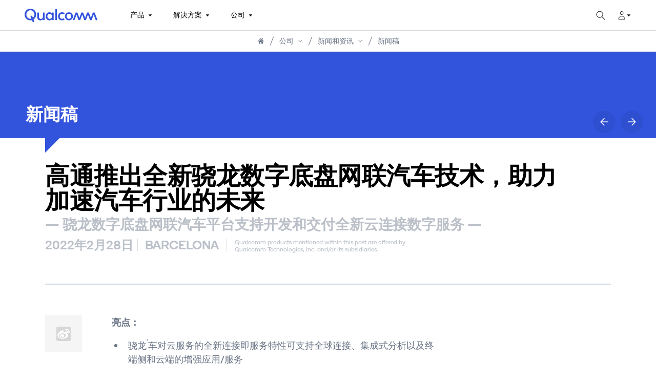

--- FILE ---
content_type: text/html;charset=utf-8
request_url: https://www.qualcomm.cn/news/releases/2022/02/releases-2022-02-28-2
body_size: 2106
content:
<!--
* Copyright 2020 Adobe. All rights reserved.
* This file is licensed to you under the Apache License, Version 2.0 (the "License");
* you may not use this file except in compliance with the License. You may obtain a copy
* of the License at http://www.apache.org/licenses/LICENSE-2.0
*
* Unless required by applicable law or agreed to in writing, software distributed under
* the License is distributed on an "AS IS" BASIS, WITHOUT WARRANTIES OR REPRESENTATIONS
* OF ANY KIND, either express or implied. See the License for the specific language
* governing permissions and limitations under the License.
-->
<!DOCTYPE html>
<html lang="zh-CN">
  <head>
    <meta charset="UTF-8"/>

    <title data-rh="itemprop,lang" itemprop="name" lang="en">高通推出全新骁龙数字底盘网联汽车技术，助力加速汽车行业的未来 | Qualcomm</title>
     <meta name="viewport" data-rh="true" content="width=device-width, user-scalable=yes, initial-scale=1"/>   
    
    
		  
   		<meta data-rh="true" name="title" content="高通推出全新骁龙数字底盘网联汽车技术，助力加速汽车行业的未来 | Qualcomm"/>
   		
   	 
		  
   		<meta data-rh="true" name="description" content="亮点："/>
   		
   	 
		  
   		<meta data-rh="true" name="twitter:description" content="亮点："/>
   		
   	 
		  
   		
   		<meta data-rh="true" property="og:description" content="亮点："/>
   	 
		<script defer="defer" type="text/javascript" src="https://rum.hlx.page/.rum/@adobe/helix-rum-js@%5E2/dist/micro.js" data-routing="p00000-e000000"></script>
<link data-rh="true" rel="canonical" href="https://www.qualcomm.cn/news/releases/2022/02/releases-2022-02-28-2"/>  
   		
   		
   	 
		  
   		<meta data-rh="true" name="twitter:title" content="高通推出全新骁龙数字底盘网联汽车技术，助力加速汽车行业的未来"/>
   		
   	 
		  
   		
   		<meta data-rh="true" property="og:title" content="高通推出全新骁龙数字底盘网联汽车技术，助力加速汽车行业的未来 | Qualcomm"/>
   	 
		  
   		
   		<meta data-rh="true" property="og:type" content="website"/>
   	 
		  
   		
   		<meta data-rh="true" property="og:url" content="https://www.qualcomm.cn/news/releases/2022/02/releases-2022-02-28-2"/>
   	 
		  
   		
   		<meta data-rh="true" property="og:image" content="https://s7ap1.scene7.com/is/image/dmqualcommapacprod/qualcomm_logo_lockup"/>
   	 
	 
    
    
    
		
			<script src="https://cdn.cookielaw.org/scripttemplates/otSDKStub.js" type="text/javascript" charset="UTF-8" data-domain-script="78223afb-755f-41db-8522-25ae0c7cd77a"></script>
			<script>
        window.otConsentCookie = decodeURIComponent ((document.cookie.match(/^(?:.*;)?\s*OptanonConsent\s*=\s*([^;]+)(?:.*)?$/) || [, 'not-set'])[1]);
        window.triggerTrackViewEvent = false;
        window.trackView = function () {
          if (window.triggerTrackView !== undefined) {
            window.triggerTrackView();
          } else {
            window.triggerTrackViewEvent = true;
          }
        }
        if (otConsentCookie != null && otConsentCookie.indexOf("groups=") > -1 && otConsentCookie.indexOf(",C0002:1") > -1) { //C0002:1 = opt-in, C0002:0 = opt-out
          window.trackView();
        }
      </script>
			<!-- Target Pre hiding script -->
			<script>
				  !function(e,a,n,t){var i=e.head;if(i){
				  if (a) return;
				  var o=e.createElement("style");
				  o.id="alloy-prehiding",o.innerText=n,i.appendChild(o),setTimeout(function(){o.parentNode&&o.parentNode.removeChild(o)},t)}}
				  (document, document.location.href.indexOf("adobe_authoring_enabled") !== -1, "body { opacity: 0 !important }", 3000);
			</script>
			<!-- Adobe Tags script -->
			<script src="https://assets.adobedtm.com/7360c2888734/dec151efcce3/launch-05d7716b6cae.min.js" async></script>
		
	
    
	 
	
    	<meta name="Environment" content="prod"/>
  	
    
    	<meta name="Stakeholder Tags" content="none"/>
  	
  	
    	<meta name="Techtopic Tags" content="none"/>
  	
  	
  	
    	<meta name="Promotion Tags" content="none"/>
  	
	
    
    	<meta name="globalheader-endurl" content="/content/qcomm-martech/cn/zh-cn/jcr:content/content/globalheader.model.globalheader.json"/>
  	
    
    	<meta name="globalfooter-endurl" content="/content/qcomm-martech/cn/zh-cn/jcr:content/content/globalfooter.model.globalfooter.json"/>
  	
    
    	<meta name="commonconfiguration-endurl" content="/content/qcomm-martech/cn/zh-cn/jcr:content/content/commonconfiguration.model.commonconfiguration.json"/>
  	
	
    	<meta name="contentaccess" content="public"/>
  	
	
  	
    <meta name="template" content="qualcomm-spa-press-releases-template"/>
    

    

    


<meta name="theme-color" content="#000000"/>
<link rel="icon" href="/etc.clientlibs/qcomm-martech/clientlibs/clientlib-react/resources/favicon.ico"/>
<link rel="apple-touch-icon" href="/etc.clientlibs/qcomm-martech/clientlibs/clientlib-react/resources/favicon.png"/>
<link rel="manifest" href="/etc.clientlibs/qcomm-martech/clientlibs/clientlib-react/resources/manifest.json"/>


<meta property="cq:pagemodel_root_url" content="/content/qcomm-martech/cn/zh-cn.model.json"/>





<meta property="cq:errorpages" content="/content/qcomm-martech/cn/zh-cn/home/errorpages"/>


    
    
    

    
    
    
    
<link rel="stylesheet" href="/etc.clientlibs/qcomm-martech/clientlibs/clientlib-react.min.d8889e638102c35fb728ba66590d65a2.css" type="text/css">
<link rel="stylesheet" href="/etc.clientlibs/qcomm-martech/clientlibs/clientlib-grid.min.aca01b872f361b7bf2ca6eeb0e68be89.css" type="text/css">



    

    
	
		<meta name="loginEndpointUrl" content="https://myid.qualcomm.com/api/login?state="/> 
	
		<meta name="logoutEndpointUrl" content="https://myid.qualcomm.com/api/logout?targetUrl="/> 
	
		<meta name="graphqlEndpointUrl" content="https://www.qualcomm.com/graphql"/> 
	
		<meta name="registerEndpointUrl" content="https://myaccount.qualcomm.com/signup"/> 
	
		<meta name="profileEndpointUrl" content="https://myaccount.qualcomm.com/profile"/> 
	 
</head>

  <body class="qcomm-press-releases page-base page basicpage">
    
    
      



      <noscript>You need to enable JavaScript to run this app.</noscript>
<div id="spa-root"></div>

      
    
    
<script src="/etc.clientlibs/qcomm-martech/clientlibs/clientlib-react.min.eabeaf5275fb9dd878e7d6c2cf987b59.js"></script>



    

    





    

    

    
    
    

      

    
  </body>
</html>


--- FILE ---
content_type: text/html;charset=utf-8
request_url: https://www.qualcomm.cn/news/releases/2022/02/releases-2022-02-28-2
body_size: 1860
content:
<!--
* Copyright 2020 Adobe. All rights reserved.
* This file is licensed to you under the Apache License, Version 2.0 (the "License");
* you may not use this file except in compliance with the License. You may obtain a copy
* of the License at http://www.apache.org/licenses/LICENSE-2.0
*
* Unless required by applicable law or agreed to in writing, software distributed under
* the License is distributed on an "AS IS" BASIS, WITHOUT WARRANTIES OR REPRESENTATIONS
* OF ANY KIND, either express or implied. See the License for the specific language
* governing permissions and limitations under the License.
-->
<!DOCTYPE html>
<html lang="zh-CN">
  <head>
    <meta charset="UTF-8"/>

    <title data-rh="itemprop,lang" itemprop="name" lang="en">高通推出全新骁龙数字底盘网联汽车技术，助力加速汽车行业的未来 | Qualcomm</title>
     <meta name="viewport" data-rh="true" content="width=device-width, user-scalable=yes, initial-scale=1"/>   
    
    
		  
   		<meta data-rh="true" name="title" content="高通推出全新骁龙数字底盘网联汽车技术，助力加速汽车行业的未来 | Qualcomm"/>
   		
   	 
		  
   		<meta data-rh="true" name="description" content="亮点："/>
   		
   	 
		  
   		<meta data-rh="true" name="twitter:description" content="亮点："/>
   		
   	 
		  
   		
   		<meta data-rh="true" property="og:description" content="亮点："/>
   	 
		<script defer="defer" type="text/javascript" src="https://rum.hlx.page/.rum/@adobe/helix-rum-js@%5E2/dist/micro.js" data-routing="p00000-e000000"></script>
<link data-rh="true" rel="canonical" href="https://www.qualcomm.cn/news/releases/2022/02/releases-2022-02-28-2"/>  
   		
   		
   	 
		  
   		<meta data-rh="true" name="twitter:title" content="高通推出全新骁龙数字底盘网联汽车技术，助力加速汽车行业的未来"/>
   		
   	 
		  
   		
   		<meta data-rh="true" property="og:title" content="高通推出全新骁龙数字底盘网联汽车技术，助力加速汽车行业的未来 | Qualcomm"/>
   	 
		  
   		
   		<meta data-rh="true" property="og:type" content="website"/>
   	 
		  
   		
   		<meta data-rh="true" property="og:url" content="https://www.qualcomm.cn/news/releases/2022/02/releases-2022-02-28-2"/>
   	 
		  
   		
   		<meta data-rh="true" property="og:image" content="https://s7ap1.scene7.com/is/image/dmqualcommapacprod/qualcomm_logo_lockup"/>
   	 
	 
    
    
    
		
			<script src="https://cdn.cookielaw.org/scripttemplates/otSDKStub.js" type="text/javascript" charset="UTF-8" data-domain-script="78223afb-755f-41db-8522-25ae0c7cd77a"></script>
			<script>
        window.otConsentCookie = decodeURIComponent ((document.cookie.match(/^(?:.*;)?\s*OptanonConsent\s*=\s*([^;]+)(?:.*)?$/) || [, 'not-set'])[1]);
        window.triggerTrackViewEvent = false;
        window.trackView = function () {
          if (window.triggerTrackView !== undefined) {
            window.triggerTrackView();
          } else {
            window.triggerTrackViewEvent = true;
          }
        }
        if (otConsentCookie != null && otConsentCookie.indexOf("groups=") > -1 && otConsentCookie.indexOf(",C0002:1") > -1) { //C0002:1 = opt-in, C0002:0 = opt-out
          window.trackView();
        }
      </script>
			<!-- Target Pre hiding script -->
			<script>
				  !function(e,a,n,t){var i=e.head;if(i){
				  if (a) return;
				  var o=e.createElement("style");
				  o.id="alloy-prehiding",o.innerText=n,i.appendChild(o),setTimeout(function(){o.parentNode&&o.parentNode.removeChild(o)},t)}}
				  (document, document.location.href.indexOf("adobe_authoring_enabled") !== -1, "body { opacity: 0 !important }", 3000);
			</script>
			<!-- Adobe Tags script -->
			<script src="https://assets.adobedtm.com/7360c2888734/dec151efcce3/launch-05d7716b6cae.min.js" async></script>
		
	
    
	 
	
    	<meta name="Environment" content="prod"/>
  	
    
    	<meta name="Stakeholder Tags" content="none"/>
  	
  	
    	<meta name="Techtopic Tags" content="none"/>
  	
  	
  	
    	<meta name="Promotion Tags" content="none"/>
  	
	
    
    	<meta name="globalheader-endurl" content="/content/qcomm-martech/cn/zh-cn/jcr:content/content/globalheader.model.globalheader.json"/>
  	
    
    	<meta name="globalfooter-endurl" content="/content/qcomm-martech/cn/zh-cn/jcr:content/content/globalfooter.model.globalfooter.json"/>
  	
    
    	<meta name="commonconfiguration-endurl" content="/content/qcomm-martech/cn/zh-cn/jcr:content/content/commonconfiguration.model.commonconfiguration.json"/>
  	
	
    	<meta name="contentaccess" content="public"/>
  	
	
  	
    <meta name="template" content="qualcomm-spa-press-releases-template"/>
    

    

    


<meta name="theme-color" content="#000000"/>
<link rel="icon" href="/etc.clientlibs/qcomm-martech/clientlibs/clientlib-react/resources/favicon.ico"/>
<link rel="apple-touch-icon" href="/etc.clientlibs/qcomm-martech/clientlibs/clientlib-react/resources/favicon.png"/>
<link rel="manifest" href="/etc.clientlibs/qcomm-martech/clientlibs/clientlib-react/resources/manifest.json"/>


<meta property="cq:pagemodel_root_url" content="/content/qcomm-martech/cn/zh-cn.model.json"/>





<meta property="cq:errorpages" content="/content/qcomm-martech/cn/zh-cn/home/errorpages"/>


    
    
    

    
    
    
    
<link rel="stylesheet" href="/etc.clientlibs/qcomm-martech/clientlibs/clientlib-react.min.d8889e638102c35fb728ba66590d65a2.css" type="text/css">
<link rel="stylesheet" href="/etc.clientlibs/qcomm-martech/clientlibs/clientlib-grid.min.aca01b872f361b7bf2ca6eeb0e68be89.css" type="text/css">



    

    
	
		<meta name="loginEndpointUrl" content="https://myid.qualcomm.com/api/login?state="/> 
	
		<meta name="logoutEndpointUrl" content="https://myid.qualcomm.com/api/logout?targetUrl="/> 
	
		<meta name="graphqlEndpointUrl" content="https://www.qualcomm.com/graphql"/> 
	
		<meta name="registerEndpointUrl" content="https://myaccount.qualcomm.com/signup"/> 
	
		<meta name="profileEndpointUrl" content="https://myaccount.qualcomm.com/profile"/> 
	 
</head>

  <body class="qcomm-press-releases page-base page basicpage">
    
    
      



      <noscript>You need to enable JavaScript to run this app.</noscript>
<div id="spa-root"></div>

      
    
    
<script src="/etc.clientlibs/qcomm-martech/clientlibs/clientlib-react.min.eabeaf5275fb9dd878e7d6c2cf987b59.js"></script>



    

    





    

    

    
    
    

      

    
  </body>
</html>


--- FILE ---
content_type: text/css;charset=utf-8
request_url: https://www.qualcomm.cn/etc.clientlibs/qcomm-martech/clientlibs/clientlib-react.min.d8889e638102c35fb728ba66590d65a2.css
body_size: 29306
content:
@charset "UTF-8";.slick-slider{box-sizing:border-box;-webkit-user-select:none;-moz-user-select:none;user-select:none;-webkit-touch-callout:none;-khtml-user-select:none;touch-action:pan-y;-webkit-tap-highlight-color:transparent}.slick-list,.slick-slider{position:relative;display:block}.slick-list{overflow:hidden;margin:0;padding:0}.slick-list:focus{outline:none}.slick-list.dragging{cursor:pointer;cursor:hand}.slick-slider .slick-list,.slick-slider .slick-track{transform:translateZ(0)}.slick-track{position:relative;top:0;left:0;display:block;margin-left:auto;margin-right:auto}.slick-track:after,.slick-track:before{display:table;content:""}.slick-track:after{clear:both}.slick-loading .slick-track{visibility:hidden}.slick-slide{display:none;float:left;height:100%;min-height:1px}[dir=rtl] .slick-slide{float:right}.slick-slide img{display:block}.slick-slide.slick-loading img{display:none}.slick-slide.dragging img{pointer-events:none}.slick-initialized .slick-slide{display:block}.slick-loading .slick-slide{visibility:hidden}.slick-vertical .slick-slide{display:block;height:auto;border:1px solid transparent}.slick-arrow.slick-hidden{display:none}.slick-loading .slick-list{background:#fff url([data-uri]) 50% no-repeat}@font-face{font-family:"slick";font-weight:400;font-style:normal;src:url(../../../etc.clientlibs/qcomm-martech/clientlibs/clientlib-react/resources/static/media/slick.ced611da.eot);src:url(../../../etc.clientlibs/qcomm-martech/clientlibs/clientlib-react/resources/static/media/slick.ced611da.eot?#iefix) format("embedded-opentype"),url(../../../etc.clientlibs/qcomm-martech/clientlibs/clientlib-react/resources/static/media/slick.b7c9e1e4.woff) format("woff"),url(../../../etc.clientlibs/qcomm-martech/clientlibs/clientlib-react/resources/static/media/slick.d41f55a7.ttf) format("truetype"),url(../../../etc.clientlibs/qcomm-martech/clientlibs/clientlib-react/resources/static/media/slick.f97e3bbf.svg#slick) format("svg")}.slick-next,.slick-prev{font-size:0;line-height:0;position:absolute;top:50%;display:block;width:20px;height:20px;padding:0;transform:translateY(-50%);cursor:pointer;border:none}.slick-next,.slick-next:focus,.slick-next:hover,.slick-prev,.slick-prev:focus,.slick-prev:hover{color:transparent;outline:none;background:transparent}.slick-next:focus:before,.slick-next:hover:before,.slick-prev:focus:before,.slick-prev:hover:before{opacity:1}.slick-next.slick-disabled:before,.slick-prev.slick-disabled:before{opacity:.25}.slick-next:before,.slick-prev:before{font-family:"slick";font-size:20px;line-height:1;opacity:.75;color:#fff;-webkit-font-smoothing:antialiased;-moz-osx-font-smoothing:grayscale}.slick-prev{left:-25px}[dir=rtl] .slick-prev{right:-25px;left:auto}.slick-prev:before{content:"←"}[dir=rtl] .slick-prev:before{content:"→"}.slick-next{right:-25px}[dir=rtl] .slick-next{right:auto;left:-25px}.slick-next:before{content:"→"}[dir=rtl] .slick-next:before{content:"←"}.slick-dotted.slick-slider{margin-bottom:30px}.slick-dots{position:absolute;bottom:-25px;display:block;width:100%;padding:0;margin:0;list-style:none;text-align:center}.slick-dots li{position:relative;display:inline-block;margin:0 5px;padding:0}.slick-dots li,.slick-dots li button{width:20px;height:20px;cursor:pointer}.slick-dots li button{font-size:0;line-height:0;display:block;padding:5px;color:transparent;border:0;outline:none;background:transparent}.slick-dots li button:focus,.slick-dots li button:hover{outline:none}.slick-dots li button:focus:before,.slick-dots li button:hover:before{opacity:1}.slick-dots li button:before{font-family:"slick";font-size:6px;line-height:20px;position:absolute;top:0;left:0;width:20px;height:20px;content:"•";text-align:center;opacity:.25;color:#000;-webkit-font-smoothing:antialiased;-moz-osx-font-smoothing:grayscale}.slick-dots li.slick-active button:before{opacity:.75;color:#000}
/*# sourceMappingURL=2.548feb5f.chunk.css.map */
.cta_ctaButtons__oLzQu{--cta-blue:var(--theme-blue);--cta-blue-light:var(--theme-blue-light);--cta-blue-light-hover:var(--theme-hover-blue-light);--cta-blue-hover:var(--theme-hover-blue);--cta-red:var(--theme-red);--cta-red-hover:var(--theme-hover-red);--cta-gray-color:var(--theme-cta-gray-color);--cta-gray-color-hover:var(--theme-cta-gray-color-hover);--cta-border:1px solid;--cta-white:var(--theme-white-color);--red-fill-bg:var(--cta-red);--red-fill-border:var(--cta-border) var(--cta-red);--red-fill-text-color:var(--cta-white);--red-fill-bg-hover:var(--cta-red-hover);--red-fill-border-hover:var(--cta-border) var(--cta-red);--red-outline-bg:hsla(0,0%,100%,0);--red-outline-border:var(--cta-border) var(--cta-red);--red-outline-text-color:var(--cta-red);--red-outline-bg-hover:hsla(0,0%,100%,0.2);--red-outline-border-hover:var(--cta-border) var(--cta-red);--red-outline-text-color-hover:var(--cta-red-hover);--blue-fill-bg:var(--cta-blue);--blue-fill-border:var(--cta-border) var(--cta-blue);--blue-fill-text-color:var(--cta-white);--blue-fill-bg-hover:var(--cta-blue-hover);--blue-fill-border-hover:var(--cta-border) var(--cta-blue);--blue-fill-size-text-color:var(--cta-blue);--blue-fill-light-bg:var(--cta-blue-light);--blue-fill-light-border:var(--cta-border) var(--cta-blue-light);--blue-fill-light-text-color:var(--cta-white);--blue-fill-light-bg-hover:var(--cta-blue-light-hover);--blue-fill-light-border-hover:var(--cta-border) var(--cta-blue-light);--blue-fill-light-size-text-color:var(--cta-blue-light);--blue-outline-bg:hsla(0,0%,100%,0);--blue-outline-border:var(--cta-border) var(--cta-blue);--blue-outline-text-color:var(--cta-blue);--blue-outline-text-color-hover:var(--cta-blue-outline-color-hover);--blue-outline-bg-hover:hsla(0,0%,100%,0.2);--blue-outline-border-hover:var(--cta-border) var(--cta-blue-hover);--white-fill-blue-outline-bg:var(--cta-white);--white-fill-blue-outline-border:var(--cta-border) var(--cta-blue);--white-fill-blue-outline-text-color:var(--cta-blue);--white-fill-blue-outline-text-color-hover:var(--cta-blue-hover);--white-fill-blue-outline-bg-hover:var(--cta-white);--white-fill-blue-outline-border-hover:var(--cta-border) var(--cta-blue);--white-fill-red-outline-bg:var(--cta-white);--white-fill-red-outline-border:var(--cta-border) var(--cta-red);--white-fill-red-outline-text-color:var(--cta-red);--white-fill-red-outline-text-color-hover:var(--cta-red-hover);--white-fill-red-outline-bg-hover:var(--cta-white);--white-fill-red-outline-border-hover:var(--cta-border) var(--cta-red);--white-outline-bg:hsla(0,0%,100%,0);--white-outline-border:var(--cta-border) var(--cta-white);--white-outline-text-color:var(--cta-white);--white-outline-text-color-hover:var(--cta-blue-hover);--white-outline-bg-hover:hsla(0,0%,100%,0.2);--white-outline-border-hover:var(--cta-border);--border-radius:var(--common-cta-border-radius);--small-padding:8px 16px 8px 16px;--medium-padding:16px 32px 16px 32px;--cta-blue-outline-color:var(--theme-blue-outline-color);--cta-blue-outline-color-hover:var(--theme-blue-outline-color-hove)}.cta_ctaCommon__4PEch{display:inline-block;border-radius:var(--border-radius);font-size:16px}.cta_ctaCommon__4PEch p{font-weight:560}.cta_small__2J6zo{padding:var(--small-padding)}.cta_medium__2cgoM{padding:var(--medium-padding)}.cta_text-variant__ZGZyu{border:none!important;background-color:unset!important}.cta_text-blue__rbXWM{fill:var(--cta-blue);stroke:var(--cta-blue);color:var(--cta-blue)}.cta_text-blue-outline__3tzxg{fill:var(--cta-blue-outline-color);stroke:var(--cta-blue-outline-color);color:var(--cta-blue-outline-color)}.cta_text-light-blue__1C9T7{fill:var(--cta-blue-light);stroke:var(--cta-blue-light);color:var(--cta-blue-light)}.cta_text-red__3yxc4{fill:var(--cta-red);stroke:var(--cta-red);color:var(--cta-red)}.cta_text-white__3KbAB{fill:var(--cta-white);stroke:var(--cta-white);color:var(--cta-white)}.cta_blueFillLight__1b5-f{background-color:var(--blue-fill-light-bg);color:var(--blue-fill-light-text-color);stroke:var(--blue-fill-light-text-color)}.cta_blueFillLight__1b5-f:HOVER{background-color:var(--blue-fill-light-bg-hover)}.cta_blueFillLight-text__3jjgj:HOVER{color:var(--cta-blue-light-hover)}.cta_blueFill__22Ycn{background-color:var(--blue-fill-bg);color:var(--blue-fill-text-color);stroke:var(--blue-fill-text-color)}.cta_blueFill__22Ycn:HOVER{background-color:var(--blue-fill-bg-hover)}.cta_blueFill-text__2ai74:HOVER{color:var(--cta-blue-hover)}.cta_blueOutLine__DNerk{background-color:var(--blue-outline-bg);border:var(--blue-outline-border)}.cta_blueOutLine-medium__RMr2f:HOVER,.cta_blueOutLine-small__1d9NZ:HOVER,.cta_blueOutLine-text__3Z2rL:HOVER{border:var(--blue-outline-border-hover);color:var(--blue-outline-text-color-hover)}.cta_whiteOutline__1xIyZ{background-color:var(--white-outline-bg);border:var(--white-outline-border)}.cta_whiteOutline__1xIyZ:HOVER{background-color:var(--white-outline-bg-hover);border:var(--white-outline-border-hover)}.cta_whiteFill__3dWH1{background-color:var(--cta-white)}.cta_whiteFillBlueOutline-medium__uImad:HOVER,.cta_whiteFillBlueOutline-small__3Gsz3:HOVER{color:var(--white-fill-blue-outline-text-color-hover)}.cta_redFill__1K1jv{background-color:var(--red-fill-bg);border:var(--red-fill-border);color:var(--red-fill-text-color);stroke:var(--red-fill-text-color)}.cta_redFill__1K1jv:HOVER{background-color:var(--red-fill-bg-hover);border:var(--red-fill-border-hover)}.cta_redOutline__3zcJz{background-color:var(--red-outline-bg);border:var(--red-outline-border)}.cta_redOutline-medium__JRyUK:HOVER,.cta_redOutline-small__2l_aY:HOVER,.cta_redOutline-text__3WhCY:HOVER{background-color:var(--red-outline-bg-hover);border:var(--red-outline-border-hover);color:var(--red-outline-text-color-hover)}.cta_whiteFillRedOutline__3eAsB:HOVER{background-color:var(--white-fill-red-outline-bg-hover);border:var(--white-fill-red-outline-border-hover);color:var(--white-fill-red-outline-text-color-hover)}.cta_dark-text__ludgl{color:var(--theme-dark-cta-color);fill:var(--theme-dark-cta-color);stroke:var(--theme-dark-cta-color)}.cta_dark-text__ludgl:HOVER{color:var(--theme-dark-cta-color-hover);fill:var(--theme-dark-cta-color-hover);stroke:var(--theme-dark-cta-color-hover)}.cta_grayFill__3mu6F{color:var(--cta-gray-color);fill:var(--cta-gray-color);stroke:var(--cta-gray-color)}.cta_grayFillSmall-text__1olNU,.cta_grayFillSmall-text__1olNU p{font-size:var(--cta-small-text-font-size)}.cta_grayFillMedium-text__Q1tjg,.cta_grayFillMedium-text__Q1tjg p{font-size:var(--cta-medium-text-font-size)}.cta_grayFill-medium__28xIA:HOVER,.cta_grayFill-small__2pnXg:HOVER,.cta_grayFill-text__vC564:HOVER{color:var(--cta-gray-color-hover);fill:var(--cta-gray-color-hover);stroke:var(--cta-gray-color-hover)}.cta_grayFill-small__2pnXg{font-size:var(--cta-small-text-font-size)}.cta_grayFill-medium__28xIA{font-size:var(--cta-medium-text-font-size)}.cta_blueTextMedium-text__5H5fb p{color:var(--theme-cta-blue-text-medium);fill:var(--theme-cta-blue-text-medium);stroke:var(--theme-cta-blue-text-medium)}.cta_blueTextMedium-text__5H5fb p:HOVER{color:var(--theme-cta-blue-text-medium-hover);fill:var(--theme-cta-blue-text-medium-hover);stroke:var(--theme-cta-blue-text-medium-hover)}.cta_blueTextMedium-text__5H5fb{color:var(--theme-cta-blue-text-medium);fill:var(--theme-cta-blue-text-medium);stroke:var(--theme-cta-blue-text-medium)}.cta_blueTextMedium-text__5H5fb:HOVER{color:var(--theme-cta-blue-text-medium-hover);fill:var(--theme-cta-blue-text-medium-hover);stroke:var(--theme-cta-blue-text-medium-hover)}.cta_whiteTextMedium-text__3jTNI p{color:var(--theme-cta-white-text-medium);fill:var(--theme-cta-white-text-medium);stroke:var(--theme-cta-white-text-medium)}.cta_whiteTextMedium-text__3jTNI p:HOVER{color:var(--theme-cta-white-text-medium-hover);fill:var(--theme-cta-white-text-medium-hover);stroke:var(--theme-cta-white-text-medium-hover)}.cta_whiteTextMedium-text__3jTNI{color:var(--theme-cta-white-text-medium);fill:var(--theme-cta-white-text-medium);stroke:var(--theme-cta-white-text-medium)}.cta_whiteTextMedium-text__3jTNI:HOVER{color:var(--theme-cta-white-text-medium-hover);fill:var(--theme-cta-white-text-medium-hover);stroke:var(--theme-cta-white-text-medium-hover)}.theme-icon_socialIcon__2g4kd{fill:var(--theme-social-icon)}.theme-icon_socialIcon__2g4kd:hover{fill:var(--theme-social-icon-hover)}.slider_wosArrowControl__WSeQc{border:1px solid var(--theme-carousel-arrow-svg-border-color);display:flex;justify-content:center;align-items:center;padding:12px;width:48px;height:48px;background:var(--theme-carousel-arrow-bg);border-radius:2px;fill:var(--theme-carousel-arrow-svg-color)}.slider_wosArrowControl__WSeQc:HOVER{fill:var(--theme-carousel-arrow-svg-color-hover);border:1px solid var(--theme-carousel-arrow-svg-border-color-hover)}.slider_wosArrowControl__WSeQc[disabled]{border:1px solid var(--theme-carousel-arrow-svg-border-color-disabled);display:flex;justify-content:center;align-items:center;padding:12px;width:48px;height:48px;background:var(--theme-carousel-arrow-bg);border-radius:2px;fill:var(--theme-carousel-arrow-svg-color-disable)}.theme-social-icon_socialIcon__t5JJe{fill:var(--theme-social-icon)}.theme-social-icon_socialIcon__t5JJe:HOVER{fill:var(--theme-social-icon-hover)}.filter-panel_searchStyles__1o1kg{background-color:var(--theme-background-color);color:var(--theme-text-primary-color)!important}.filter-panel_searchOuterStyles__3ufyk{border:1px solid var(--theme-searchbar-border)!important;padding:24px;width:100%;height:20px;border-radius:var(--common-cta-border-radius);color:var(--theme-text-primary-color)!important}.MegaMenuCompactMenuItem_menuItemContainer__15eBB{display:flex;width:100%;align-items:center;justify-content:space-between;border:none;border-bottom:1px solid rgba(0,0,0,.15);border-bottom:1px solid var(--theme-border-accent-1-default,rgba(0,0,0,.15));padding-top:16px;padding-bottom:16px;margin:0;background:transparent}.MegaMenuCompactMenuItem_contentContainer__2FMdN{display:flex;flex-direction:row;grid-gap:16px;gap:16px;align-items:center}.MegaMenuCompactMenuItem_icon__2ScEn{height:16px;width:16px}.MegaMenuCompactMenuItem_title__2aa2b{font-weight:500;margin:0;font-size:20px;line-height:24px;font-family:"Roboto Flex",Arial,sans-serif}.MegaMenuCompactMenuItem_chevronIcon__2TDAn{width:8px;height:16px;stroke:#2a2aea}.MegaMenuCompactL2_container__2iaL2{width:100%}.MegaMenuCompactL2_button__2GbEz{width:100%;display:flex;justify-content:space-between;align-items:center;background:transparent;border:none}.textStyles_titleText__2RRtR{font-weight:560;font-size:16px;line-height:24px}.textStyles_titleText__2RRtR,.textStyles_titleTextLink__1ikyh{color:var(--theme-text-accent-1-primary)}.textStyles_titleTextLink__1ikyh:hover{text-decoration:underline}.textStyles_subTitle__3_1TQ{color:var(--theme-text-accent-1-secondary);font-weight:400;font-size:14px;line-height:20px}.textStyles_subTitleLink__r_EGY{color:var(--theme-text-accent-1-primary)}.textStyles_subTitleLink__r_EGY:hover{text-decoration:underline}.IoTMegaMenuLevel3_container__2EUY4{display:grid;grid-column:span 1/span 1;align-items:start;padding-right:24px}@media (min-width:768px){.IoTMegaMenuLevel3_container__2EUY4{border-top:1px solid var(--theme-border-accent-1-subtle);padding-top:24px}}.IoTMegaMenuLevel3_containerListView__3BRDp{display:flex;flex-direction:column;grid-gap:8px;gap:8px}.IoTMegaMenuLevel3_containerLevel2__GBiK8{border-top:0}@media (min-width:768px){.IoTMegaMenuLevel3_containerLevel2__GBiK8{border-top:0}}.IoTMegaMenuLevel3_contentContainer__2OzFY{display:flex;flex-direction:column;align-items:flex-start;width:100%}.IoTMegaMenuLevel3_titleLink__kr4My{display:flex;align-items:center;justify-content:flex-start;grid-gap:2px;gap:2px;grid-gap:var(--spacing-xxxs,2px);gap:var(--spacing-xxxs,2px)}.IoTMegaMenuLevel3_titleLink__kr4My:focus{outline:1px solid #2a2aea}.IoTMegaMenuLevel3_title__etIGX{margin:0}@media (min-width:768px){.IoTMegaMenuLevel3_title__etIGX{line-height:20px;font-size:14px}}.IoTMegaMenuLevel3_description__1hd4n{padding-top:8px;display:none}@media (min-width:768px){.IoTMegaMenuLevel3_description__1hd4n{display:block}}.IoTMegaMenuLevel3_childrenContainer__2xHdA{display:grid;grid-auto-flow:column;grid-gap:12px 24px;gap:12px 24px;border:0;padding-top:16px;width:100%}@media (min-width:768px){.IoTMegaMenuLevel3_childrenContainer__2xHdA{grid-gap:10px 24px;gap:10px 24px}}.IoTMegaMenuLevel3_childLink__1rDfh{display:flex;text-align:left;width:100%}.IoTMegaMenuLevel3_childLink__1rDfh:focus{outline:1px solid #2a2aea}.IoTMegaMenuLevel3_childTitle__3Hgkn{margin:0;font-family:"Roboto Flex";font-size:16px}@media (min-width:950px){.IoTMegaMenuLevel3_childTitle__3Hgkn{font-size:14px;line-height:20px}}.IoTMegaMenuLevel3_chevronIcon__1NMUy{width:16px;height:16px;transition:transform .3s;stroke:#2a2aea}.IoTMegaMenuLevel3_titleLink__kr4My:hover .IoTMegaMenuLevel3_chevronIcon__1NMUy{transform:translateX(4px)}.IoTMegaMenuLevel3Info_container__3K7ar{display:flex;flex-direction:column;padding-bottom:24px;grid-gap:8px 0;gap:8px 0}.IoTMegaMenuLevel3Info_title__3Coq9{font-weight:660;line-height:30px;font-size:24px;margin:0}@media (min-width:950px){.IoTMegaMenuLevel3Info_title__3Coq9{font-size:20px;line-height:24px}}.IoTMegaMenuLevel3Info_description__I1HU2{font-size:16px;line-height:24px;max-width:640px}.IoTMegaMenuLevel3Info_linkContainer__1F-u8{display:flex;align-items:center;grid-gap:8px;gap:8px;margin-top:16px}.IoTMegaMenuLevel3Info_link__2Ts1d{display:flex;align-items:center;grid-gap:4px;gap:4px}.IoTMegaMenuLevel3Info_link__2Ts1d:focus{outline:1px solid #2a2aea}.IoTMegaMenuLevel3Info_linkText__3-FEy{font-size:14px;line-height:20px}.IoTMegaMenuLevel3Info_chevronIcon__o6WgB{width:24px;height:24px;transition:transform .3s;stroke:#2a2aea}.IoTMegaMenuLevel3Info_link__2Ts1d:hover .IoTMegaMenuLevel3Info_chevronIcon__o6WgB{transform:translateX(4px)}.IoTMegaMenuToutSubSection_container__2X-Lh{display:flex;flex-direction:column;border-top:1px solid var(--theme-border-accent-1-subtle);padding-top:24px;width:100%}@media (min-width:768px){.IoTMegaMenuToutSubSection_container__2X-Lh{padding-top:16px}}@media (min-width:768px){.IoTMegaMenuToutSubSection_containerNonMain__1UOMA{padding-top:16px;padding-bottom:16px}}.IoTMegaMenuToutSubSection_sectionTitle__3FHRr{font-size:.75rem;font-weight:500;line-height:18px;text-transform:uppercase;letter-spacing:.96px}.IoTMegaMenuToutSubSection_sectionTitleMain__3cJ1a{padding-bottom:16px}.IoTMegaMenuToutSubSection_sectionTitleNonMain__2JqgN{padding-bottom:8px}.IoTMegaMenuToutSubSection_toutList__378c9{display:flex;flex-direction:column;grid-gap:16px;gap:16px}@media (min-width:768px){.IoTMegaMenuToutSubSection_toutList__378c9{grid-gap:8px;gap:8px}}.IoTMegaMenuToutSubSection_linkContainer__3fkE6{display:flex;align-items:center;grid-gap:4px;gap:4px;grid-gap:var(--spacing-xxs,4px);gap:var(--spacing-xxs,4px)}.IoTMegaMenuToutSubSection_linkContainer__3fkE6:focus{outline:1px solid #2a2aea}.IoTMegaMenuToutSubSection_icon__3aWwv{height:16px;width:16px}.IoTMegaMenuToutSubSection_titleText__1gKig{font-size:16px;line-height:24px}@media (min-width:768px){.IoTMegaMenuToutSubSection_titleText__1gKig{font-size:.875rem;line-height:20px}}.IoTMegaMenuToutSubSection_titleTextLink__NIENl{font-size:16px;line-height:24px;font-weight:560}.IoTMegaMenuToutSubSection_titleTextLink__NIENl:hover{text-decoration:underline}@media (min-width:550px){.IoTMegaMenuToutSubSection_titleTextLink__NIENl{font-size:14px;line-height:20px}}.IoTMegaMenuToutSubSection_chevronIcon__1xzr7{width:16px;height:16px;transition:transform .3s;stroke:#2a2aea}.IoTMegaMenuToutSubSection_linkContainerGroup__p_iSA:hover .IoTMegaMenuToutSubSection_chevronIcon__1xzr7{transform:translateX(4px)}.MegaMenuTouts_container__3rFhP{width:100%}.MegaMenuTouts_container__3rFhP button{border:none}.MegaMenuTouts_containerMainTout__13DFu{width:100%}.MegaMenuTouts_containerMainTout__13DFu button{border:none}@media (min-width:950px){.MegaMenuTouts_containerMainTout__13DFu{width:218px}}@media (min-width:1024px){.MegaMenuTouts_containerMainTout__13DFu{width:276px}}.MegaMenuTouts_grid__nXSfn{display:grid;grid-gap:24px;gap:24px}@media (min-width:950px){.MegaMenuTouts_grid__nXSfn{grid-gap:24px;gap:24px}}.MegaMenuTouts_gridWithSubsections__L3Ysk{grid-gap:52px 0;gap:52px 0}@media (min-width:950px){.MegaMenuTouts_gridWithSubsections__L3Ysk{grid-gap:48px 16px;gap:48px 16px;grid-gap:48px var(--spacing-s,16px);gap:48px var(--spacing-s,16px)}}.MegaMenuTouts_toutItem__3IQcj{display:flex;flex-direction:column;grid-gap:24px;gap:24px}.MegaMenuTouts_toutContent__165Kg{display:flex;flex-direction:column;align-items:flex-start;grid-gap:16px;gap:16px}.MegaMenuTouts_toutTitle__2E7Su{font-size:.75rem;font-weight:500;line-height:18px;text-transform:uppercase}.MegaMenuTouts_toutInfoSection__wL6ka{display:flex;flex-direction:row;width:100%;grid-gap:16px;gap:16px}@media (min-width:950px){.MegaMenuTouts_toutInfoSection__wL6ka{flex-direction:column;grid-gap:8px;gap:8px}}.MegaMenuTouts_imageContainer__nQwuV{display:flex;justify-content:center;align-items:flex-start;position:relative;height:92px;width:92px;min-width:92px}@media (min-width:950px){.MegaMenuTouts_imageContainer__nQwuV{min-width:100%;width:100%}.MegaMenuTouts_imageContainerMainTout__3AGx4{height:140px}.MegaMenuTouts_imageContainerNonMainTout__19yGh{height:124px}}.MegaMenuTouts_image__n3p--{-o-object-fit:cover;object-fit:cover;height:100%;width:100%;border-radius:8px}.MegaMenuTouts_contentContainer__16p0f{display:flex;flex-direction:column;grid-gap:16px 0;gap:16px 0}.MegaMenuTouts_contentContainerDevicesSection__oiipH{justify-content:center}.MegaMenuTouts_headlineLink__3vTie{display:flex;align-items:center;grid-gap:4px;gap:4px;margin:0}.MegaMenuTouts_headlineLink__3vTie:focus{outline:1px solid #2a2aea}.MegaMenuTouts_headlineTextMainTout__3UCrJ{font-size:17px;line-height:26px;margin:0}@media (max-width:550px){.MegaMenuTouts_contentContainer__16p0f{grid-gap:12px 0;gap:12px 0}}@media (min-width:950px){.MegaMenuTouts_headlineTextMainTout__3UCrJ{font-size:14px;font-weight:560;line-height:20px;margin:0}}@media (min-width:1024px){.MegaMenuTouts_headlineTextMainTout__3UCrJ{font-size:16px;line-height:24px}}.MegaMenuTouts_headlineTextNonMainTout__1H4A-{font-size:16px;line-height:24px}@media (min-width:950px){.MegaMenuTouts_headlineTextNonMainTout__1H4A-{font-size:14px;font-weight:520;line-height:18px}}.MegaMenuTouts_headlineMainTout__VmfiA{font-size:14px;line-height:18px;margin:0}.MegaMenuTouts_headlineNonMainTout__10psf{font-size:17px;line-height:normal;margin:0}@media (min-width:950px){.MegaMenuTouts_headlineNonMainTout__10psf{font-size:14px;line-height:18px}}.MegaMenuTouts_chevronIcon__24caH{width:16px;height:16px;min-width:16px;transition:transform .3s;stroke:#2a2aea}.MegaMenuTouts_headlineLink__3vTie:hover .MegaMenuTouts_chevronIcon__24caH{transform:translateX(4px)}@media (min-width:950px){.MegaMenuTouts_chevronIconMainTout__38tOf{width:20px;height:20px;min-width:20px}.MegaMenuTouts_chevronIconNonMainTout__3KddG{width:24px;height:24px;min-width:24px}}.MegaMenuTouts_descriptionContainer__1rdHp{width:100%}.MegaMenuTouts_descriptionContainerWithSubsections__1qwUY{max-width:208px}@media (min-width:950px){.MegaMenuTouts_descriptionContainerWithSubsections__1qwUY{max-width:100%}}.MegaMenuTouts_description__3qCgC{font-size:14px;line-height:20px;margin:0}@media (min-width:950px){.MegaMenuTouts_description__3qCgC{font-size:12px}}@media (min-width:1024px){.MegaMenuTouts_description__3qCgC{font-size:14px}}.MegaMenuTouts_ctaVideoContainer__PjlQW{position:absolute;display:flex;align-items:center;justify-content:center;inset:0}.MegaMenuTouts_ctaVideo__5BGrQ{border-radius:100%;height:65px;width:65px}.MegaMenuTouts_ctaVideoIconClass__3k5Qh{height:26px;width:26px;fill:var(--theme-blue-500)}.CtaV2Dx_ctaBase__39AYc{transition:all .7s cubic-bezier(.4,0,.2,1);cursor:pointer;display:inline-flex;align-items:center;grid-gap:4px;gap:4px;grid-gap:var(--spacing-xxxs,4px);gap:var(--spacing-xxxs,4px)}.CtaV2Dx_animationTransform__3c36P{transition:transform .7s cubic-bezier(.4,0,.2,1)}.CtaV2Dx_animationTransform__3c36P:hover{transform:translateX(8px);transform:translateX(var(--spacing-xxs,8px))}.CtaV2Dx_iconTransform__22R-s{transform:translateX(0)}.CtaV2Dx_iconLarge__1wlA_{width:24px;height:24px}.CtaV2Dx_iconSmall__3aohB{width:16px;height:16px}.CtaV2Dx_iconBorder__eNiOM{padding:10px;display:flex;align-items:center;justify-center:center}.CtaV2Dx_titleWithBorder__3h6oJ{padding-right:12px;padding-right:var(--spacing-xs,12px);flex-grow:1}.CtaV2Dx_iconAlignLeft__1X4kF{flex-direction:row-reverse}.CtaV2Dx_iconAlignRight__1MTh3,.CtaV2Dx_iconAlignSpaceBetween__1aWQB{flex-direction:row}.CtaV2Dx_sizeLargeIcon__3BRKr{padding:8px;padding:var(--spacing-xxs,8px);height:40px}.CtaV2Dx_sizeMedium__2AxCz{padding:12px 16px;padding:var(--spacing-xs,12px) var(--spacing-s,16px);height:52px}.CtaV2Dx_sizeSmall__2kpf9{padding:8px 12px;padding:var(--spacing-xxs,8px) var(--spacing-xs,12px);height:40px}.CtaV2Dx_sizeSmallWithIconBorder__2fTzv{padding-left:12px;padding-top:8px;padding-top:var(--spacing-xxs,8px);padding-bottom:8px;padding-bottom:var(--spacing-xxs,8px);height:40px;grid-gap:0;gap:0}.CtaV2Dx_sizeHubButton__1qYUV{padding:8px 12px;padding:var(--spacing-xxs,8px) 12px}.CtaV2Dx_widthFullOnDesktop__yIIeX{width:auto}@media (min-width:1024px){.CtaV2Dx_widthFullOnDesktop__yIIeX{width:100%}}.CtaV2Dx_widthFullOnMobile__19zs3{width:100%}@media (min-width:768px){.CtaV2Dx_widthFullOnMobile__19zs3{width:auto}}.CtaV2Dx_widthFull__1nXxv{width:100%}.CtaV2Dx_widthAuto__3fipE{width:auto}.CtaV2Dx_alignmentCenter__CP3du{justify-content:center}.CtaV2Dx_alignmentLeft__3csg3{justify-content:flex-start}.CtaV2Dx_alignmentRight__KSi2M{justify-content:flex-end}.CtaV2Dx_alignmentSpaceBetween__1jZFo{justify-content:space-between}.CtaV2Dx_styleFillBlue__2-z1_{border-radius:4px;border-radius:var(--border-radius-s,4px);background-color:var(--theme-blue-500);color:var(--color-theme-neutral-000);fill:var(--color-theme-neutral-000);stroke:var(--color-theme-neutral-000)}.CtaV2Dx_styleFillBlue__2-z1_:hover{background-color:var(--theme-blue-700);box-shadow:0 20px 25px -5px rgba(0,0,0,.1),0 10px 10px -5px rgba(0,0,0,.04)}.dark .CtaV2Dx_styleFillBlue__2-z1_{background-color:var(--theme-blue-700);color:var(--color-theme-neutral-1000);fill:var(--color-theme-neutral-1000);stroke:var(--color-theme-neutral-1000)}.dark .CtaV2Dx_styleFillBlue__2-z1_:hover{background-color:var(--theme-blue-600)}.CtaV2Dx_styleFillBlueGray__DvgA-{border-radius:4px;border-radius:var(--border-radius-s,4px);background-color:var(--theme-blue-500);color:var(--color-theme-neutral-000);fill:var(--color-theme-neutral-000);stroke:var(--color-theme-neutral-000);border:1px solid var(--color-border)}.CtaV2Dx_styleFillBlueGray__DvgA-:hover{background-color:var(--theme-blue-700);box-shadow:0 20px 25px -5px rgba(0,0,0,.1),0 10px 10px -5px rgba(0,0,0,.04)}.CtaV2Dx_styleFillBlueLightGray__3qCqH{border-radius:4px;border-radius:var(--border-radius-s,4px);background-color:var(--theme-blue-500);color:var(--color-theme-neutral-000);fill:var(--color-theme-neutral-000);stroke:var(--color-theme-neutral-000);border:1px solid rgba(0,0,0,.3)}.CtaV2Dx_styleFillBlueLightGray__3qCqH:hover{background-color:var(--theme-blue-700);box-shadow:0 20px 25px -5px rgba(0,0,0,.1),0 10px 10px -5px rgba(0,0,0,.04)}.CtaV2Dx_styleFillDark__JCmsx{border-radius:4px;border-radius:var(--border-radius-s,4px);background-color:var(--color-theme-neutral-800);color:var(--color-theme-neutral-000);fill:var(--color-theme-neutral-000);stroke:var(--color-theme-neutral-000)}.CtaV2Dx_styleFillDark__JCmsx:hover{background-color:var(--theme-blue-700);box-shadow:0 20px 25px -5px rgba(0,0,0,.1),0 10px 10px -5px rgba(0,0,0,.04)}.CtaV2Dx_styleFillGray__kGjBQ{border-radius:4px;border-radius:var(--border-radius-s,4px);background-color:var(--color-theme-neutral-600);color:var(--color-theme-neutral-000);fill:var(--color-theme-neutral-000);stroke:var(--color-theme-neutral-000)}.CtaV2Dx_styleFillGray__kGjBQ:hover{background-color:var(--theme-blue-700);box-shadow:0 20px 25px -5px rgba(0,0,0,.1),0 10px 10px -5px rgba(0,0,0,.04)}.CtaV2Dx_styleFillRed__27qxt{border-radius:4px;border-radius:var(--border-radius-s,4px);background-color:var(--theme-snapdragon-red);color:var(--color-theme-neutral-000);fill:var(--color-theme-neutral-000);stroke:var(--color-theme-neutral-000)}.CtaV2Dx_styleFillRed__27qxt:hover{background-color:var(--theme-snapdragon-red-dark);box-shadow:0 20px 25px -5px rgba(0,0,0,.1),0 10px 10px -5px rgba(0,0,0,.04)}.CtaV2Dx_styleFillWhite__1ErBB{border-radius:4px;border-radius:var(--border-radius-s,4px);background-color:var(--color-theme-neutral-000);color:var(--theme-blue-500);fill:var(--theme-blue-500);stroke:var(--theme-blue-500)}.CtaV2Dx_styleFillWhite__1ErBB:hover{box-shadow:0 20px 25px -5px rgba(0,0,0,.1),0 10px 10px -5px rgba(0,0,0,.04)}.CtaV2Dx_styleFillHoverShadowDisabledWhite__3QekZ{border-radius:4px;border-radius:var(--border-radius-s,4px);background-color:var(--color-theme-neutral-000)}.CtaV2Dx_styleFillHoverShadowDisabledWhite__3QekZ,.CtaV2Dx_styleOutlineBlue__sL43a{color:var(--theme-blue-500);fill:var(--theme-blue-500);stroke:var(--theme-blue-500)}.CtaV2Dx_styleOutlineBlue__sL43a{border-radius:4px;border-radius:var(--border-radius-s,4px);border:1px solid var(--theme-blue-500)}.CtaV2Dx_styleOutlineBlue__sL43a:hover{border-color:var(--theme-blue-700);background-color:rgba(0,0,0,.05);box-shadow:0 20px 25px -5px rgba(0,0,0,.1),0 10px 10px -5px rgba(0,0,0,.04);color:var(--theme-blue-700);fill:var(--theme-blue-700);stroke:var(--theme-blue-700)}.CtaV2Dx_styleOutlineBlueGray__37hRA{border-radius:4px;border-radius:var(--border-radius-s,4px);border:1px solid var(--color-theme-neutral-300);color:var(--theme-blue-500);fill:var(--theme-blue-500);stroke:var(--theme-blue-500)}.CtaV2Dx_styleOutlineBlueGray__37hRA:hover{background-color:rgba(0,0,0,.05);box-shadow:0 20px 25px -5px rgba(0,0,0,.1),0 10px 10px -5px rgba(0,0,0,.04);color:var(--theme-blue-700);fill:var(--theme-blue-700);stroke:var(--theme-blue-700)}.CtaV2Dx_styleOutlineDarkGray__1Zbpz{border-radius:4px;border-radius:var(--border-radius-s,4px);border:1px solid var(--color-theme-neutral-300);color:var(--color-theme-neutral-1000);fill:var(--color-theme-neutral-1000);stroke:var(--color-theme-neutral-1000)}.CtaV2Dx_styleOutlineDarkGray__1Zbpz:hover{background-color:rgba(0,0,0,.05);box-shadow:0 20px 25px -5px rgba(0,0,0,.1),0 10px 10px -5px rgba(0,0,0,.04);color:var(--theme-blue-700);fill:var(--theme-blue-700);stroke:var(--theme-blue-700)}.CtaV2Dx_styleOutlineBlueLightGray__1q75m{border-radius:4px;border-radius:var(--border-radius-s,4px);border:1px solid rgba(0,0,0,.3);color:var(--theme-blue-500);fill:var(--theme-blue-500);stroke:var(--theme-blue-500)}.CtaV2Dx_styleOutlineBlueLightGray__1q75m:hover{background-color:rgba(0,0,0,.05);box-shadow:0 20px 25px -5px rgba(0,0,0,.1),0 10px 10px -5px rgba(0,0,0,.04);color:var(--theme-blue-700);fill:var(--theme-blue-700);stroke:var(--theme-blue-700)}.dark .CtaV2Dx_styleOutlineBlueLightGray__1q75m{border-color:var(--color-theme-neutral-300)}.CtaV2Dx_styleOutlineWhiteBlueBorder__2jvOF{border-radius:4px;border-radius:var(--border-radius-s,4px);border:1px solid #2f87ff;color:var(--color-theme-neutral-000);fill:var(--color-theme-neutral-000);stroke:var(--color-theme-neutral-000)}.CtaV2Dx_styleOutlineWhiteBlueBorder__2jvOF:hover{border-color:hsla(0,0%,100%,.8);background-color:rgba(0,0,0,.05);box-shadow:0 20px 25px -5px rgba(0,0,0,.1),0 10px 10px -5px rgba(0,0,0,.04);color:hsla(0,0%,100%,.8);fill:hsla(0,0%,100%,.8);stroke:hsla(0,0%,100%,.8)}.CtaV2Dx_styleOutlineDark__1L15l{border-radius:4px;border-radius:var(--border-radius-s,4px);border:1px solid var(--color-theme-neutral-800);color:var(--color-theme-neutral-800);fill:var(--color-theme-neutral-800);stroke:var(--color-theme-neutral-800)}.CtaV2Dx_styleOutlineDark__1L15l:hover{border-color:var(--theme-blue-700);background-color:rgba(0,0,0,.05);box-shadow:0 20px 25px -5px rgba(0,0,0,.1),0 10px 10px -5px rgba(0,0,0,.04);color:var(--theme-blue-700);fill:var(--theme-blue-700);stroke:var(--theme-blue-700)}.CtaV2Dx_styleOutlineGray__Kx9UK{border-radius:4px;border-radius:var(--border-radius-s,4px);border:1px solid var(--color-theme-neutral-300);color:var(--color-theme-neutral-600);fill:var(--color-theme-neutral-600);stroke:var(--color-theme-neutral-600)}.CtaV2Dx_styleOutlineGray__Kx9UK:hover{border-color:var(--theme-blue-700);background-color:rgba(0,0,0,.05);box-shadow:0 20px 25px -5px rgba(0,0,0,.1),0 10px 10px -5px rgba(0,0,0,.04);color:var(--theme-blue-700);fill:var(--theme-blue-700);stroke:var(--theme-blue-700)}.CtaV2Dx_styleOutlineRed__3RMZx{border-radius:4px;border-radius:var(--border-radius-s,4px);border:1px solid var(--theme-snapdragon-red)}.CtaV2Dx_styleOutlineRed__3RMZx,.CtaV2Dx_styleOutlineRed__3RMZx:hover{color:var(--theme-snapdragon-red);fill:var(--theme-snapdragon-red);stroke:var(--theme-snapdragon-red)}.CtaV2Dx_styleOutlineRed__3RMZx:hover{border-color:var(--theme-snapdragon-red);background-color:rgba(0,0,0,.05);box-shadow:0 20px 25px -5px rgba(0,0,0,.1),0 10px 10px -5px rgba(0,0,0,.04)}.CtaV2Dx_styleOutlineWhite__3Dh9D{border-radius:4px;border-radius:var(--border-radius-s,4px);border:1px solid var(--color-theme-neutral-000);color:var(--color-theme-neutral-000);fill:var(--color-theme-neutral-000);stroke:var(--color-theme-neutral-000)}.CtaV2Dx_styleOutlineWhite__3Dh9D:hover{border-color:hsla(0,0%,100%,.8);background-color:rgba(0,0,0,.05);box-shadow:0 20px 25px -5px rgba(0,0,0,.1),0 10px 10px -5px rgba(0,0,0,.04);color:hsla(0,0%,100%,.8);fill:hsla(0,0%,100%,.8);stroke:hsla(0,0%,100%,.8)}.CtaV2Dx_styleOutlineWhiteAccent__gbBmY{border-radius:4px;border-radius:var(--border-radius-s,4px);border:1px solid hsla(0,0%,100%,.3);color:var(--color-theme-neutral-800);fill:var(--color-theme-neutral-800);stroke:var(--color-theme-neutral-800)}.CtaV2Dx_styleOutlineWhiteAccent__gbBmY:hover{border-color:rgba(0,0,0,.8);background-color:rgba(0,0,0,.05);box-shadow:0 20px 25px -5px rgba(0,0,0,.1),0 10px 10px -5px rgba(0,0,0,.04);color:rgba(0,0,0,.8);fill:rgba(0,0,0,.8);stroke:rgba(0,0,0,.8)}.CtaV2Dx_styleOutlineWhiteGrayBorder__1PNiC{border-radius:4px;border-radius:var(--border-radius-s,4px);border:1px solid hsla(0,0%,100%,.3);color:#fff;fill:var(--color-theme-neutral-000);stroke:var(--color-theme-neutral-000)}.CtaV2Dx_styleOutlineWhiteGrayBorder__1PNiC:hover{border-color:hsla(0,0%,100%,.8);background-color:rgba(0,0,0,.05);color:hsla(0,0%,100%,.8);fill:hsla(0,0%,100%,.8);stroke:hsla(0,0%,100%,.8)}.CtaV2Dx_styleTextBlue__S563i{color:var(--theme-blue-500);fill:var(--theme-blue-500);stroke:var(--theme-blue-500)}.CtaV2Dx_styleTextBlue__S563i:hover{color:var(--theme-blue-700);fill:var(--theme-blue-700);stroke:var(--theme-blue-700)}.CtaV2Dx_styleTextBlueGray__3sLN8{color:var(--theme-blue-500);fill:var(--theme-blue-500);stroke:var(--theme-blue-500)}.CtaV2Dx_styleTextBlueGray__3sLN8:hover{color:var(--theme-blue-700);fill:var(--theme-blue-700);stroke:var(--theme-blue-700)}.CtaV2Dx_styleTextDark__3tORe{color:var(--color-theme-neutral-800);fill:var(--color-theme-neutral-800);stroke:var(--color-theme-neutral-800)}.CtaV2Dx_styleTextDark__3tORe:hover{color:var(--theme-blue-700);fill:var(--theme-blue-700);stroke:var(--theme-blue-700)}.CtaV2Dx_styleTextGray__1wDkg{color:var(--color-theme-neutral-600);fill:var(--color-theme-neutral-600);stroke:var(--color-theme-neutral-600)}.CtaV2Dx_styleTextGray__1wDkg:hover{color:var(--theme-blue-700);fill:var(--theme-blue-700);stroke:var(--theme-blue-700)}.CtaV2Dx_styleTextRed__3mxEp{color:var(--theme-snapdragon-red);fill:var(--theme-snapdragon-red);stroke:var(--theme-snapdragon-red)}.CtaV2Dx_styleTextRed__3mxEp:hover{color:var(--theme-snapdragon-red-dark);fill:var(--theme-snapdragon-red-dark);stroke:var(--theme-snapdragon-red-dark)}.CtaV2Dx_styleTextWhite__22nMK{color:var(--color-theme-neutral-000);fill:var(--color-theme-neutral-000);stroke:var(--color-theme-neutral-000)}.CtaV2Dx_styleTextWhite__22nMK:hover{color:hsla(0,0%,100%,.8);fill:hsla(0,0%,100%,.8);stroke:hsla(0,0%,100%,.8)}.CtaV2Dx_styleDisabledWhite__41XA2{border-radius:4px;border-radius:var(--border-radius-s,4px);border:1px solid var(--color-theme-neutral-000);pointer-events:none;color:var(--color-theme-neutral-000);fill:var(--color-theme-neutral-000);stroke:var(--color-theme-neutral-000)}.CtaV2Dx_styleDisabledDefault__FBikn{border-radius:4px;border-radius:var(--border-radius-s,4px);border:1px solid var(--color-theme-neutral-300);pointer-events:none;color:var(--color-theme-neutral-600);fill:var(--color-theme-neutral-600);stroke:var(--color-theme-neutral-600)}.CtaV2DxGroupContainer_groupContainer__2814Y{display:flex;flex-wrap:wrap;grid-gap:12px;gap:12px;grid-gap:var(--spacing-xs,12px);gap:var(--spacing-xs,12px)}.CtaV2DxGroupContainer_alignmentLeft__2BliM{justify-content:flex-start;align-items:flex-start}.CtaV2DxGroupContainer_alignmentRight__1BRtE{justify-content:flex-end;align-items:flex-end}.CtaV2DxGroupContainer_alignmentCenter__18jSL{justify-content:center;align-items:center}.CtaV2DxGroupContainer_alignmentSpaceAround__3SVYD{justify-content:space-around;align-items:center}.CtaV2DxGroupContainer_alignmentSpaceBetween__1YA0h{justify-content:space-between;align-items:center}.CtaV2DxGroupContainer_alignmentRightDesktopLeftMobile__3xyJI{justify-content:flex-start;align-items:flex-start}@media (min-width:640px){.CtaV2DxGroupContainer_alignmentRightDesktopLeftMobile__3xyJI{justify-content:flex-end;align-items:flex-end}}.CtaV2DxGroupContainer_displayTypeInline___LA-p{flex-direction:row}.CtaV2DxGroupContainer_displayTypeStacked__2epX0{flex-direction:column}.CtaV2DxGroupContainer_displayTypeStackedReverse__cihBQ{flex-direction:column-reverse}.CtaV2DxGroupContainer_containerWithBorder__3UJbw{display:flex;flex-direction:column;border:1px solid;border-radius:4px;border-radius:var(--border-radius-s,4px);padding:16px;padding:var(--spacing-s,16px);grid-gap:16px;gap:16px;grid-gap:var(--spacing-s,16px);gap:var(--spacing-s,16px)}.CtaV2DxGroupContainer_borderColorDefault__2DrrS{border-color:var(--color-theme-neutral-300)}.CtaV2DxGroupContainer_separator__38sqj{border-bottom:1px solid;width:100%}.CtaV2DxGroupContainer_separator__38sqj:last-child{border-bottom:0}.CtaV2DxGroupContainer_separatorColorDefault__3GFve{border-color:var(--color-theme-neutral-300)}.CtaV2DxGroupContainer_title__3_QHa{font-family:sans-serif;font-family:var(--font-qcNext,sans-serif)}.MegaMenuCompactL3_container__3f09H{margin:0 auto;width:100%;padding-top:24px;display:flex;flex-direction:column;font-family:"Roboto Flex",Arial,sans-serif}.MegaMenuCompactL3_contentContainer__3_93B{width:100%;display:flex;flex-direction:column;grid-gap:24px;gap:24px}.MegaMenuCompactL3_childrenContainer__336tl{width:100%;padding-bottom:24px}.MegaMenuCompactL3_childrenContainerWithoutTouts__3sH8q{padding-bottom:96px}.MegaMenuCompactL3_childrenList__1WDjy{display:flex;flex-direction:column;grid-gap:32px;gap:32px}.MegaMenuCompactL3_childrenListView__19mML{display:flex;flex-direction:column;grid-gap:24px;gap:24px}.MegaMenuCompactL3_toutsContainerNoChildren__1IgfB{padding-bottom:24px}.MegaMenuCompactL3_toutsContainerWithChildren__3D2qG{padding-top:24px;padding-bottom:24px}.MegaMenuCompactTabView_accordionItemContainer__3OXNF{display:flex;justify-content:space-between;align-items:center}.MegaMenuCompactTabView_accordionItemText__FE2cc{margin:0;padding:16px 0;font-family:"Roboto Flex",Arial,Sans-Serif;font-style:normal;font-weight:520;font-size:17px;line-height:20px;color:var(--theme-text-neutral-600)}.MegaMenuCompactTabView_accordionLink__gK5Es{display:flex;width:100%;justify-content:space-between;align-items:center;cursor:pointer}.MegaMenuCompactTabView_accordionLinkIcon__2jacZ{stroke:#2a2aea;height:16px;width:16px}.MegaMenuCompactTabView_accordionChildrenContainer__1b_kh{border-left:1px solid #bbb;display:flex;flex-direction:column}.MegaMenuCompactTabView_accordionChildLink__3IUWO{padding-top:2px;padding-bottom:2px;width:100%;cursor:pointer}.MegaMenuCompactTabView_accordionChildText___2n9q{font-family:"Roboto Flex",Arial,Sans-Serif;font-style:normal;font-weight:400;font-size:16px;line-height:24px;margin:0;color:var(--theme-text-neutral-600);padding:4px 24px}.MegaMenuCompactTabView_accordionButton__3Ehvq{width:100%;display:flex;justify-content:space-between;align-items:center;background:none;border:none;cursor:pointer;padding:16px 0}.MegaMenuCompactTabView_accordionButtonText__2I6ji{margin:0;font-family:"Roboto Flex",Arial,Sans-Serif;font-style:normal;font-weight:500;font-size:20px;line-height:24px}.MegaMenuCompactTabView_accordionButtonIcon__1gDtt{height:24px;width:24px;stroke:#2a2aea}.MegaMenuCompactTabView_accordionContent__3exDa{width:100%}.MegaMenuCompactTabView_accordionItemWrapper__3FlwW{padding:16px 0}.MegaMenuCompactTabView_iconSmall__3PyT9{width:8px;height:16px;stroke:#2a2aea}.MegaMenuCompactTabView_iconRotated__39CJL{transform:rotate(180deg)}.MegaMenuCompactTabView_fadeIn__3Hzz4{animation:MegaMenuCompactTabView_fadeIn__3Hzz4 .2s ease-out}.MegaMenuCompactTabView_fadeOut__n0R1t{animation:MegaMenuCompactTabView_fadeOut__n0R1t .2s ease-out}@keyframes MegaMenuCompactTabView_fadeIn__3Hzz4{0%{transform:translateX(100%)}to{transform:translateX(0)}}@keyframes MegaMenuCompactTabView_fadeOut__n0R1t{0%{transform:translateX(-100%)}to{transform:translateX(0)}}.MegaMenuCompactTabView_heightFull__2wdt1{height:100%}.MegaMenuCompactTabView_stickyBottom__zDkQ_{bottom:0;position:sticky}.Touts_toutLink__1n6oh{display:flex;flex-direction:column;min-height:168px;height:auto;border-radius:4px;padding:8px;padding:var(--spacing-s,8px);justify-content:flex-end;background-size:auto;background-repeat:round;background-position:inherit}.Touts_contentContainer__30jqA{display:flex;grid-gap:10px;gap:10px;flex-direction:column}.Touts_headline__3Y0e6{font-size:18px;font-weight:600;color:#fff}.MegaMenuCompactHeader_headerContainer__1UpGz{flex-direction:row;align-items:center;background-color:#f5f6f7;background-color:var(--theme-neutral-200,#f5f6f7);position:fixed;top:60px}.MegaMenuCompactHeader_headerContainer__1UpGz,.MegaMenuCompactHeader_headerContainerTabView__E8owf{display:flex;justify-content:space-between;width:100%;z-index:10;padding:16px 24px;border-top:1px solid #dcdee1}.MegaMenuCompactHeader_headerContainerTabView__E8owf{flex-direction:column;align-items:start;background-color:#f8f8f8;will-change:transform}.MegaMenuCompactHeader_backButton__2cbrO{height:24px;width:24px;display:flex;justify-content:center;align-items:center;border:none;background:transparent}.MegaMenuCompactHeader_backIcon__2Yepn{transform:rotate(180deg);border:none;stroke:#2f363d;width:8px;height:16px}.MegaMenuCompactHeader_backButtonTabViewWithBorder__1edqz{border-bottom:1px solid #bbb!important}.MegaMenuCompactHeader_backBtnContainer__yX_4M{padding-left:24px;padding-right:24px;width:100%}.MegaMenuCompactHeader_backButtonTabView__2qAqX{width:100%;display:flex;grid-gap:16px;gap:16px;align-items:center;background:none;border:none;cursor:pointer;padding:0}.MegaMenuCompactHeader_backButtonTabViewText__3ECac{font-family:"Roboto Flex",Arial,Sans-Serif;font-style:normal;font-weight:500;font-size:20px;line-height:24px;margin:0;padding:16px 0}.MegaMenuCompactHeader_iconSmallTabView__35Xor{width:8px;height:16px;stroke:#2a2aea}.MegaMenuCompactHeader_iconRotatedTabView__3E4Nb{transform:rotate(180deg)}.MegaMenuCompactHeader_title__1gjyV{font-family:"Roboto Flex",Arial,Sans-Serif;font-weight:520;font-size:20px;line-height:24px;margin:0}.MegaMenuCompactHeader_titleTabView__2YI_9{font-weight:500}.MegaMenuCompactHeader_spacer__2zYjn{height:24px;width:24px}.MegaMenuCompactHeader_fadeIn__2h-k_{animation:MegaMenuCompactHeader_fadeIn__2h-k_ .2s ease-out}.MegaMenuCompactHeader_fadeOut__tby-W{animation:MegaMenuCompactHeader_fadeOut__tby-W .2s ease-out}@keyframes MegaMenuCompactHeader_fadeIn__2h-k_{0%{opacity:0}to{opacity:1}}@keyframes MegaMenuCompactHeader_fadeOut__tby-W{0%{opacity:1}to{opacity:0}}@media (min-width:550px){.MegaMenuCompactHeader_backBtnContainer__yX_4M,.MegaMenuCompactHeader_headerContainer__1UpGz,.MegaMenuCompactHeader_headerContainerTabView__E8owf{padding-left:48px;padding-right:48px}}.MegaMenuCompact_container__aqqKc{z-index:10;width:100%;background-color:#fff;display:flex;flex-direction:column;overflow-y:scroll;justify-content:space-between;position:relative}.MegaMenuCompact_contentContainer__1M0B5{max-width:1680px;padding-left:24px;padding-right:24px}@media (min-width:550px){.MegaMenuCompact_contentContainer__1M0B5{padding-left:48px;padding-right:48px}}@media (min-width:1440px){.MegaMenuCompact_contentContainer__1M0B5{padding-left:130px;padding-right:130px}}.MegaMenuCompact_fadeIn__2v1uK{animation:MegaMenuCompact_fadeIn__2v1uK .2s ease-out}.MegaMenuCompact_fadeOut__2-PE4{animation:MegaMenuCompact_fadeOut__2-PE4 .2s ease-out}@keyframes MegaMenuCompact_fadeIn__2v1uK{0%{transform:translateX(100%)}to{transform:translateX(0)}}@keyframes MegaMenuCompact_fadeOut__2-PE4{0%{transform:translateX(-100%)}to{transform:translateX(0)}}.MegaMenuCompact_productSection__wbEn3{width:100%;background-color:#fff;display:flex;flex-wrap:wrap;border-top:1px solid #e9ebee;border-top:1px solid var(--theme-neutral-300,#e9ebee);max-width:1680px;padding:16px}@media (min-width:640px){.MegaMenuCompact_productSection__wbEn3{padding-left:24px;padding-right:24px}}@media (min-width:1440px){.MegaMenuCompact_productSection__wbEn3{padding-left:130px;padding-right:130px}}.MegaMenuCompact_stickyBottom__1kcLB{position:sticky;bottom:0}.MegaMenuCompact_ctaContaienr__gIp03{display:flex;flex-direction:column;grid-gap:10px;gap:10px;padding-top:10px;padding-bottom:20px}.MegaMenuLevel3_container__3wMCp{display:flex;flex-direction:column;grid-gap:16px 0;gap:16px 0;font-family:"Roboto Flex",Arial,Sans-Serif}.MegaMenuLevel3_linkWithIcon__3Kprh{display:flex;align-items:center;grid-gap:8px;gap:8px}.MegaMenuLevel3_title__3uuGK{font-weight:520;color:#1a1a1a;color:var(--theme-neutral-800,#1a1a1a);margin:0;font-size:14px;line-height:20px;letter-spacing:0}.MegaMenuLevel3_icon__2Wkn4{width:5px;height:10px;stroke:#2a2aea}.MegaMenuLevel3_childrenContainer__sMzWT{display:flex;flex-direction:column;border:0;border-left:1px solid #bbb;padding-left:16px;grid-gap:8px 0;gap:8px 0}.MegaMenuLevel3_childText__1KitT{margin:0;font-style:normal;font-weight:400;font-size:14px;line-height:20px;color:var(--theme-text-neutral-600)}.MegaMenuLevel3_childLink__3e8yA{display:flex;text-align:left}.TabMenuItem_button__3iZAV{height:68px;border:none;border-bottom:4px solid transparent;background:none;cursor:pointer;padding:0;transition:border-color .2s ease}.TabMenuItem_buttonActive__XKXw8{border:none;border-bottom:4px solid #2a2aea}.TabMenuItem_text__1imox{font-family:"Roboto Flex",Arial,Sans-Serif;font-style:normal;font-weight:400;font-size:14px;line-height:20px;letter-spacing:0}.TabMenuItem_textActive__1pMYu{color:var(--theme-text-neutral-100);margin:0}.TabMenuItem_textInactive__YyvYy{color:var(--theme-text-neutral-600);margin:0}.TabMenu_container__Vxnko{background-color:#f8f8f8;width:100%}.TabMenu_innerContainer__2zSAM{display:flex;margin:0 auto;justify-content:space-between;width:100%;max-width:1680px;padding-left:24px;padding-right:24px}@media (min-width:550px){.TabMenu_innerContainer__2zSAM{padding-left:48px;padding-right:48px}}@media (min-width:1440px){.TabMenu_innerContainer__2zSAM{padding-left:130px;padding-right:130px}}.TabMenu_tabItemsContainer__2xlp4{display:flex;align-items:center;grid-gap:24px;gap:24px}.TabMenu_ctaContainer__glG_u,.TabMenu_productCtaContainer__zFsHO{display:flex;align-items:center}.TabMenu_ctaTitle__1pLZ-{font-size:14px;font-weight:520;font-family:"Roboto Flex",Arial,Sans-Serif;line-height:20px}.MegaMenuWithTabs_container__Mww_z{width:100%;border-top:1px solid #e9ebee;border-top:1px solid var(--theme-neutral-300,#e9ebee)}.MegaMenuWithTabs_gridContainer__-0D2O{display:grid;grid-template-columns:repeat(4,1fr);grid-gap:24px 16px;gap:24px 16px;margin:0 auto;width:100%;max-width:1680px;padding:24px 8px;padding:24px var(--spacing-s,8px)}@media (min-width:550px){.MegaMenuWithTabs_gridContainer__-0D2O{padding-left:48px;padding-right:48px}}@media (min-width:1440px){.MegaMenuWithTabs_gridContainer__-0D2O{padding-left:130px;padding-right:130px}}.MegaMenuWithTabs_ctaContainer__3XC8C{display:flex;grid-gap:24px 10px;gap:24px 10px;margin:0 auto;width:100%;max-width:1680px;padding:0 8px 40px;padding:0 var(--spacing-s,8px) 40px;display:grid;grid-template-columns:repeat(4,1fr)}@media (min-width:550px){.MegaMenuWithTabs_ctaContainer__3XC8C{padding-left:48px;padding-left:var(--spacing-l,48px);padding-right:48px;padding-right:var(--spacing-l,48px)}}@media (min-width:1440px){.MegaMenuWithTabs_ctaContainer__3XC8C{padding-left:130px;padding-right:130px}}.MegaMenuWithTabs_ctaTitleText__31oA2{font-family:"Roboto Flex",sans-serif;font-size:14px;font-weight:520}.MegaMenuSidebarItem_sidebarButton__2bRcZ{display:flex;align-items:center;justify-content:start;width:100%;padding:8px;cursor:pointer;text-align:left;grid-gap:0 8px;gap:0 8px;background-color:transparent;border:none;border-left:2px solid transparent}.MegaMenuSidebarItem_icon__2q7Lr{height:16px;width:16px}.MegaMenuSidebarItem_sidebarButton__2bRcZ:focus{outline:1px solid #2a2aea}.MegaMenuSidebarItem_sidebarButton__2bRcZ:hover,.MegaMenuSidebarItem_sidebarButtonSelected__3vByu{border-left:2px solid #2a2aea;background:#edf0f2}.MegaMenuSidebarItem_sidebarTitle__2q21G{font-size:14px;font-weight:400;line-height:18px;margin:0;font-family:"Roboto Flex";color:var(--theme-text-accent-1-primary)}.MegaMenuSidebarItem_chevronIcon__1n5lc{width:16px;height:16px;transition:transform .3s}.MegaMenuSidebarItem_sidebarButton__2bRcZ:hover .MegaMenuSidebarItem_chevronIcon__1n5lc{transform:translateX(4px)}.MegaMenuSidebar_container__2keCz{display:flex;flex-direction:column;width:100%;padding:24px 24px 48px;grid-gap:16px 0;gap:16px 0}.MegaMenuSidebar_sidebarContainer__2FL-J{background-image:linear-gradient(180deg,#fff,#f3f4f6);width:100%;min-width:290px}@media (min-width:550px){.MegaMenuSidebar_container__2keCz{padding-left:48px}}@media (min-width:1440px){.MegaMenuSidebar_sidebarContainer__2FL-J{min-width:370px}.MegaMenuSidebar_container__2keCz{padding-left:130px}}.MegaMenuSidebar_parentTitle__L7KqU{padding:0 8px 8px;color:var(--theme-text-accent-1-secondary);font-size:.75rem;font-weight:500;line-height:18px;letter-spacing:.96px;text-transform:uppercase}.MegaMenuSidebar_parentTitle__L7KqU:first-child{display:block}.MegaMenuSidebar_parentTitle__L7KqU:not(:first-child){display:none}.MegaMenuSidebar_sidebarItem__2sfbs{display:flex;flex-direction:column;width:100%}.MegaMenuSidebar_sidebarButton__20m4Z{display:flex;align-items:center;justify-content:start;width:100%;padding:12px 0;border-bottom:1px solid var(--theme-border-accent-1-subtle);cursor:pointer;text-align:left}.MegaMenuSidebar_sidebarButton__20m4Z:focus{outline:1px solid #2a2aea}.MegaMenuSidebar_sidebarButtonSelected__35Jiq{border-bottom:1px solid var(--theme-blue-500)}.MegaMenuSidebar_sidebarTitle__3tK1V{font-size:16px;font-weight:560;line-height:24px}.MegaMenuSidebar_sidebarTitleSelected__z2nAR{color:var(--theme-blue-500)}.MegaMenuSidebar_chevronIcon__x69y2{width:16px;height:16px;transition:transform .3s}.MegaMenuSidebar_sidebarButton__20m4Z:hover .MegaMenuSidebar_chevronIcon__x69y2{transform:translateX(4px)}.MegaMenuSidebar_brandSection__3W_Ee{display:flex;flex-direction:column;padding-top:16px;border-top:1px solid var(--theme-border-accent-1-subtle)}.MegaMenuSidebar_brandTitle__1Iqxi{font-size:12px;font-weight:500;line-height:18px;text-transform:uppercase;color:var(--theme-text-accent-1-secondary);padding-bottom:8px}.MegaMenuSidebar_brandItems__2x3IN{display:flex;flex-direction:column}.MegaMenuSidebar_brandItem__lsW8c{display:flex;align-items:center;grid-gap:4px;gap:4px}.MegaMenuSidebar_brandItem__lsW8c:focus{outline:1px solid #2a2aea}.MegaMenuSidebar_brandItemText__2T6ly{font-size:14px;font-weight:520;line-height:20px}.MegaMenuSidebar_brandItem__lsW8c:hover .MegaMenuSidebar_brandItemText__2T6ly{text-decoration:underline}.MegaMenuSidebar_brandChevronIcon__2QtNP{width:16px;height:16px;transition:transform .3s}.MegaMenuSidebar_brandItem__lsW8c:hover .MegaMenuSidebar_brandChevronIcon__2QtNP{transform:translateX(4px)}.IoTMegaMenu_container__21NTR{display:flex;justify-content:center;border-top:1px solid #dcdee1;background:#fff;width:100%}.IoTMegaMenu_navBackground__3na0v{position:absolute;height:100%;z-index:0;left:0;background:linear-gradient(180deg,#fff,#f3f4f6)}@media (min-width:2900px){.IoTMegaMenu_navBackground__3na0v{width:28%}}@media (min-width:1800px) and (max-width:2899px){.IoTMegaMenu_navBackground__3na0v{width:23%}}@media (max-width:1799px){.IoTMegaMenu_navBackground__3na0v{width:20%}}.IoTMegaMenu_contentContainer__3-Zwl{display:flex;flex-direction:row;max-width:1680px;width:100%;z-index:1}.IoTMegaMenu_contentContainerNav__8DCZn{padding-right:16px;padding-right:var(--spacing-s,16px)}@media (min-width:550px){.IoTMegaMenu_contentContainerNav__8DCZn{padding-right:24px;padding-right:var(--spacing-l,24px)}}@media (min-width:1440px){.IoTMegaMenu_contentContainerNav__8DCZn{padding-right:130px}}.IoTMegaMenu_contentContainerDefault__1ZMGC{padding-left:24px;padding-right:24px}@media (min-width:550px){.IoTMegaMenu_contentContainerDefault__1ZMGC{padding-left:48px;padding-right:48px}}@media (min-width:1440px){.IoTMegaMenu_contentContainerDefault__1ZMGC{padding-left:130px;padding-right:130px}}.IoTMegaMenu_megaMenuContainer__3FwpW{width:100%;max-height:91vh;overflow:auto;font-family:"Roboto Flex",sans-serif}.IoTMegaMenu_megaMenuContainer__3FwpW::-webkit-scrollbar{display:none}.IoTMegaMenu_megaMenuContainer__3FwpW{-ms-overflow-style:none;scrollbar-width:none}.IoTMegaMenu_megaMenuContent__oHx9S{margin:auto;width:100%;max-width:1680px;padding-bottom:48px;padding-bottom:var(--spacing-l,48px);padding-top:24px;display:flex;justify-content:space-between;grid-gap:72px;gap:72px}.IoTMegaMenu_sidebarWrapper__-6H-x{display:flex;justify-content:center}.IoTMegaMenu_fullWidth__1EaxE{width:100%}.IoTMegaMenu_megaMenuContentNav__1Eikx{padding-left:24px;padding-left:var(--spacing-l,24px)}.IoTMegaMenu_gridContainer__-unWf{display:grid;grid-gap:24px 0;gap:24px 0;width:100%}.IoTMegaMenu_gridContainerListView__2L7Zt{display:flex;flex-direction:column;padding-top:16px;padding-bottom:16px;width:100%;grid-gap:24px;gap:24px}.IoTMegaMenu_toutContainer__2xdN_{width:218px}@media (min-width:1024px){.IoTMegaMenu_toutContainer__2xdN_{width:276px}}.IoTMegaMenu_ctaContainer__34lo8{display:flex;grid-gap:24px 24px;gap:24px 24px;margin:auto;width:100%;max-width:1680px;display:grid;grid-template-columns:repeat(4,1fr);padding-bottom:40px}.IoTMegaMenu_ctaContainerNav__2r8sL{padding-left:24px;padding-left:var(--spacing-l,24px);padding-right:24px;padding-right:var(--spacing-l,24px)}.IoTMegaMenu_ctaContainerDefault__1ucj3{padding-left:0;padding-right:0}.IoTMegaMenu_ctaTitleText__3BkDz{font-family:"Roboto Flex",sans-serif;font-size:14px;font-weight:520}.theme_brand-colors__2mZEt{--qualcomm-blue-default:#2a2aea;--qualcomm-blue-light:#5e83e2;--qualcomm-blue-dark:#2849d2;--qualcomm-blue-dark-accent:#1c38a6;--snapdragon-red-default:#e71324;--qualcomm-blue:var(--qualcomm-blue-default);--qualcomm-blue-secondary:var(--qualcomm-blue-dark-accent);--qualcomm-blue-tertiary:var(--qualcomm-blue-default)}.theme_default-existing-theme__38aYx{
    /*!*existing colors , before theming introduced. this will be used when component level theming turned off*/--theme-heading-accordion-color:#000;--theme-accordion-title-color:var(--theme-heading-accordion-color);--theme-accordion-controls-all-color:var(--theme-heading-accordion-color);--theme-accordion-bg-blue:--theme-heading-accordion-color;--theme-accordion-expanded-title:var(--theme-heading-accordion-color);--theme-accordion-title-font:16px;--theme-accordion-title-font-expanded:16px;--theme-accordion-title-font-weight:400;--theme-accordion-title-line-height:24px;--theme-accordion-title-expanded-line-height:24px;--theme-accordion-font-family:"Roboto Flex",Arial,Sans-Serif;--theme-accordion-font-stretch:110%;--theme-accordion-font-variation-settings:"GRAD" 0,"slnt" 0,"XTRA" 468,"XOPQ" 96,"YOPQ" 79,"YTLC" 514,"YTUC" 712,"YTAS" 750,"YTDE" -203,"YTFI" 738;--theme-background-color:#fff;--theme-background-color-none:initial;--theme-rte-heading-font-color:initial;--theme-rte-font-color:initial;--theme-rte-white:#fff;--theme-fc-heading-color:#000;--theme-footer-container:#fff;--theme-flex-card-pre-title-font-family:"QualcommNext";--theme-footer-legal-borderTop:#cdd4de;--theme-footer-paragraph:rgba(0,0,0,0.6);--theme-heading-color:#000;--theme-footer-note:#666;--theme-social-icon:#1f1f1f;--theme-social-icon-hover:var(--theme-footer-borderTop);--theme-footer-logo-color:#3253dc;--theme-footer-youremailText:#3253dc;--theme-themefooter-border:rgba(0,0,0,0.08);--theme-themeActive-background:#e9ebee;--theme-themeInactive-font-color:rgba(0,0,0,0.6);--theme-themeActive-font-color:#000;--theme-footer-borderTop:rgba(0,0,0,0.3);--theme-footer-social-border:#cdd4de;--theme-footer-social-color:rgba(0,0,0,0.6);--theme-footer-youremail:#3253dc;--theme-fc-button-border-radius:50px;--theme-secondary-menu-border-bottom-color:#d8d9db;--theme-secondary-menu-box-shadow-color:#e9ebee;--theme-secondary-menu-active-item-background-color:rgba(202,209,219,0.18);--theme-carousel-arrow-bg:var(--theme-white-color);--theme-carousel-arrow-svg-color:var(--theme-blue);--theme-carousel-arrow-svg-border-color:rgba(0,0,0,0.08);--theme-carousel-arrow-svg-color-hover:var(--theme-hover-blue);--theme-carousel-arrow-svg-border-color-hover:var(--theme-hover-blue);--theme-carousel-arrow-svg-color-disable:rgba(0,0,0,0.37);--theme-carousel-arrow-svg-border-color-disabled:rgba(0,0,0,0.08);--theme-footer-top-border-color:#f5f6f7;--theme-text-accent-1-primary:rgba(0,0,0,0.95);--theme-text-accent-1-secondary:rgba(0,0,0,0.55);--theme-text-neutral-100:#151515;--theme-text-neutral-600:#717171;--theme-border-accent-1-subtle:rgba(0,0,0,0.08);--theme-snapdragon-red:var(--snapdragon-red-default);--theme-snapdragon-red-hover:#c12222;--theme-blue-100:#dfe5ff;--theme-blue-300:#2f87ff;--theme-blue-500:var(--qualcomm-blue);--theme-blue-600:var(--qualcomm-blue-tertiary);--theme-blue-700:var(--qualcomm-blue-secondary);--color-theme-neutral-000:#fff;--color-theme-neutral-100:#f5f6f7;--color-theme-neutral-200:#f8f8f8;--color-theme-neutral-300:#bbb;--color-theme-neutral-400:#8e8e8e;--color-theme-neutral-600:#717171;--color-theme-neutral-800:#151515;--color-theme-neutral-1000:#000}.theme_wos-typography__1tmnV{--theme-accordion-title-font:16px;--theme-accordion-title-font-expanded:16px;--theme-accordion-title-font-weight:400;--theme-accordion-title-line-height:24px;--theme-accordion-title-expanded-line-height:24px;--theme-accordion-font-family:"Roboto Flex",Arial,Sans-Serif;--theme-accordion-font-stretch:110%;--theme-accordion-font-variation-settings:"GRAD" 0,"slnt" 0,"XTRA" 468,"XOPQ" 96,"YOPQ" 79,"YTLC" 514,"YTUC" 712,"YTAS" 750,"YTDE" -203,"YTFI" 738;--theme-fc-button-border-radius:2px}.theme_common-theme__1vZMr{--common-cta-border-radius:2px;--cta-small-text-font-size:14px;--cta-medium-text-font-size:16px;--font-family-roboto:"Roboto Flex";--theme-flex-card-pre-title-font-family:"QualcommNext"}.theme_dark-theme__3YVmh.allow-theme{--theme-background-color:#151516;--theme-heading-color:#fff;--theme-text-primary-color:#fff;--theme-text-secondary-color:hsla(0,0%,100%,0.6);--theme-text-primary-accent-color:hsla(0,0%,100%,0.95);--theme-blue:#4d95f7;--theme-hover-blue:#3253dc;--theme-red:#e71324;--theme-hover-red:#c12222;--theme-border-color:hsla(0,0%,100%,0.15);--theme-border-color-light:hsla(0,0%,100%,0.08);--theme-white-color:#fff;--theme-white-color-hover:hsla(0,0%,100%,0.8);--theme-font-color:hsla(0,0%,100%,0.6);--theme-rte-heading-font-color:var(--theme-heading-color);--theme-rte-font-color:var(--theme-font-color);--theme-dropdown-title-font-color:hsla(0,0%,100%,0.37);--theme-dropdown-highlight-color:#090705;--theme-fc-heading-color:var(--theme-heading-color);--theme-accordion-title-color:var(--theme-heading-color);--theme-accordion-controls-all-color:var(--theme-heading-color);--theme-accordion-bg-blue:var(--theme-heading-color);--theme-accordion-expanded-title:var(--theme-heading-color);--theme-accordion-title-font:16px;--theme-accordion-title-font-expanded:16px;--theme-accordion-title-font-weight:400;--theme-accordion-title-line-height:24px;--theme-accordion-title-expanded-line-height:24px;--theme-accordion-font-family:"Roboto Flex",Arial,Sans-Serif;--theme-accordion-font-stretch:110%;--theme-accordion-font-variation-settings:"GRAD" 0,"slnt" 0,"XTRA" 468,"XOPQ" 96,"YOPQ" 79,"YTLC" 514,"YTUC" 712,"YTAS" 750,"YTDE" -203,"YTFI" 738;--theme-searchbar-border:hsla(0,0%,100%,0.3);--theme-secondary-menu-border-bottom-color:hsla(0,0%,100%,0.15);--theme-secondary-menu-box-shadow-color:#000;--theme-secondary-menu-active-item-background-color:hsla(0,0%,100%,0.06);--theme-card-background-color:hsla(0,0%,100%,0.06);--theme-social-icon-hover:var(--theme-footer-borderTop);--theme-cta-gray-color:hsla(0,0%,100%,0.6);--theme-cta-gray-color-hover:#fff;--theme-cta-blue-text-medium:#4d95f7;--theme-cta-blue-text-medium-hover:#3253dc;--theme-cta-white-text-medium:#fff;--theme-cta-white-text-medium-hover:hsla(0,0%,100%,0.6);--theme-footer-container:#151516;--theme-footer-logo-color:#fff;--theme-footer-borderTop:hsla(0,0%,100%,0.3);--theme-footer-social-color:hsla(0,0%,100%,0.6);--theme-footer-note:hsla(0,0%,100%,0.6);--theme-footer-social-border:#3e3e3e;--theme-social-icon:#fff;--theme-footer-youremail:#4d95f7;--theme-footer-youremailText:#fff;--theme-footer-paragraph:hsla(0,0%,100%,0.6);--theme-footer-legal-borderTop:#cdd4de;--theme-themefooter-border:hsla(0,0%,100%,0.15);--theme-themeActive-background:#303542;--theme-themeActive-font-color:#fff;--theme-themeInactive-font-color:hsla(0,0%,100%,0.6);--theme-blue-light:#4d95f7;--theme-hover-blue-light:#3253dc;--theme-filter-box-shadow:"#000000";--theme-filter-border-color:#000;--theme-text-fillter-seperator-color:hsla(0,0%,100%,0.15);--theme-checkbox-background-color:var(--theme-background-color);--theme-checkbox-selected-background-color:var(--theme-background-color);--theme-checkbox-selected-border-color:var(--theme-text-secondary-color);--theme-text-secondary-color-hover:#fff;--theme-blue-outline-color:#fff;--theme-blue-outline-color-hove:hsla(0,0%,100%,0.8);--theme-carousel-arrow-bg:hsla(0,0%,100%,0.04);--theme-carousel-arrow-svg-color:var(--theme-white-color);--theme-carousel-arrow-svg-border-color:hsla(0,0%,100%,0.08);--theme-carousel-arrow-svg-color-hover:#fff;--theme-carousel-arrow-svg-border-color-hover:var(--theme-blue-light);--theme-carousel-arrow-svg-color-disable:hsla(0,0%,100%,0.37);--theme-carousel-arrow-svg-border-color-disabled:hsla(0,0%,100%,0.08);--theme-dark-cta-color:#fff;--theme-dark-cta-color-hover:hsla(0,0%,100%,0.6);--theme-footer-top-border-color:hsla(0,0%,100%,0.08);--theme-text-accent-1-primary:hsla(0,0%,100%,0.95);--theme-text-accent-1-secondary:hsla(0,0%,100%,0.55);--theme-border-accent-1-subtle:hsla(0,0%,100%,0.08);--theme-text-neutral-100:#f5f6f7;--theme-text-neutral-600:#8e8e8e;--color-theme-neutral-000:#000;--color-theme-neutral-100:#151515;--color-theme-neutral-200:#232323;--color-theme-neutral-300:#565656;--color-theme-neutral-400:#6c6c6c;--color-theme-neutral-600:#8e8e8e;--color-theme-neutral-800:#fff;--color-theme-neutral-1000:#fff}.theme_light-theme__1LrXp.allow-theme{--theme-rte-white:green;--theme-background-color:#fff;--theme-heading-color:#000;--theme-text-primary-color:#000;--theme-text-secondary-color:rgba(0,0,0,0.6);--theme-text-primary-accent-color:rgba(0,0,0,0.95);--theme-blue:#3253dc;--theme-hover-blue:#1c38a6;--theme-red:#e71324;--theme-hover-red:#c12222;--theme-border-color:rgba(0,0,0,0.15);--theme-border-color-light:rgba(0,0,0,0.08);--theme-white-color:#fff;--theme-white-color-hover:hsla(0,0%,100%,0.8);--theme-font-color:rgba(0,0,0,0.6);--theme-rte-heading-font-color:var(--theme-heading-color);--theme-rte-font-color:var(--theme-font-color);--theme-dropdown-title-font-color:rgba(0,0,0,0.37);--theme-dropdown-highlight-color:#f6f8fa;--theme-fc-heading-color:var(--theme-heading-color);--theme-accordion-title-color:var(--theme-heading-color);--theme-accordion-controls-all-color:var(--theme-heading-color);--theme-accordion-bg-blue:--theme-heading-color;--theme-accordion-expanded-title:var(--theme-heading-color);--theme-accordion-title-font:16px;--theme-accordion-title-font-expanded:16px;--theme-accordion-title-font-weight:400;--theme-accordion-title-line-height:24px;--theme-accordion-title-expanded-line-height:24px;--theme-accordion-font-family:"Roboto Flex",Arial,Sans-Serif;--theme-accordion-font-stretch:110%;--theme-accordion-font-variation-settings:"GRAD" 0,"slnt" 0,"XTRA" 468,"XOPQ" 96,"YOPQ" 79,"YTLC" 514,"YTUC" 712,"YTAS" 750,"YTDE" -203,"YTFI" 738;--theme-searchbar-border:rgba(0,0,0,0.3);--theme-secondary-menu-border-bottom-color:#d8d9db;--theme-secondary-menu-box-shadow-color:#e9ebee;--theme-secondary-menu-active-item-background-color:rgba(202,209,219,0.18);--theme-cta-gray-color:rgba(0,0,0,0.6);--theme-cta-gray-color-hover:#1c38a6;--theme-cta-blue-text-medium:#3253dc;--theme-cta-blue-text-medium-hover:#1c38a6;--theme-cta-white-text-medium:#000;--theme-cta-white-text-medium-hover:#1c38a6;--some-test:green;--theme-card-background-color:rgba(0,0,0,0.01);--theme-footer-container:#fff;--theme-footer-logo-color:#3253dc;--theme-footer-borderTop:rgba(0,0,0,0.3);--theme-footer-social-color:rgba(0,0,0,0.6);--theme-footer-note:#666;--theme-footer-social-border:#cdd4de;--theme-social-icon:#1f1f1f;--theme-footer-youremail:#3253dc;--theme-footer-youremailText:#3253dc;--theme-footer-paragraph:rgba(0,0,0,0.6);--theme-footer-legal-borderTop:#cdd4de;--theme-themefooter-border:rgba(0,0,0,0.08);--theme-themeActive-background:#e9ebee;--theme-themeActive-font-color:#000;--theme-themeInactive-font-color:rgba(0,0,0,0.6);--theme-blue-light:#4d95f7;--theme-hover-blue-light:#3253dc;--theme-filter-box-shadow:"#D8D9DB";--theme-filter-border-color:#d8d9db;--theme-text-fillter-seperator-color:rgba(0,0,0,0.15);--theme-checkbox-background-color:var(--theme-background-color);--theme-checkbox-selected-background-color:var(--theme-blue-light);--theme-checkbox-selected-border-color:var(--theme-blue-light);--theme-text-secondary-color-hover:#000;--theme-blue-outline-color:var(--theme-blue);--theme-blue-outline-color-hove:var(--theme-hover-blue);--theme-carousel-arrow-bg:var(--theme-white-color);--theme-carousel-arrow-svg-color:var(--theme-blue);--theme-carousel-arrow-svg-border-color:rgba(0,0,0,0.08);--theme-carousel-arrow-svg-color-hover:var(--theme-hover-blue);--theme-carousel-arrow-svg-border-color-hover:var(--theme-hover-blue);--theme-carousel-arrow-svg-color-disable:rgba(0,0,0,0.37);--theme-carousel-arrow-svg-border-color-disabled:rgba(0,0,0,0.08);--theme-dark-cta-color:#000;--theme-dark-cta-color-hover:#1c38a6;--theme-social-icon-hover:var(--theme-footer-borderTop);--theme-footer-top-border-color:#f5f6f7;--theme-text-accent-1-primary:rgba(0,0,0,0.95);--theme-text-accent-1-secondary:rgba(0,0,0,0.55);--theme-border-accent-1-subtle:rgba(0,0,0,0.08);--theme-text-neutral-100:#151515;--theme-text-neutral-600:#717171;--color-theme-neutral-000:#fff;--color-theme-neutral-100:#f5f6f7;--color-theme-neutral-200:#f8f8f8;--color-theme-neutral-300:#bbb;--color-theme-neutral-400:#8e8e8e;--color-theme-neutral-600:#717171;--color-theme-neutral-800:#151515;--color-theme-neutral-1000:#000}.GlobalMegaMenu_navMenuItemContainer__3rBfK{display:"flex";flex-direction:"column"}.GlobalMegaMenu_navMenuItem__2gtC3{display:flex;align-items:center;grid-gap:0 24px;gap:0 24px}.NavMenuItem_button__eYBfU{display:flex;align-items:center;grid-gap:.25rem;gap:.25rem;background:none;border:none;cursor:pointer;padding:0}.NavMenuItem_titleActive__1f0kO{color:var(--theme-blue-500)!important}.NavMenuItem_titleInactive__-tV3N{color:var(--color-theme-neutral-800)!important}.NavMenuItem_icon__aHEa3{display:flex;justify-content:center;width:5px;height:10px;margin-left:5px;transform:rotate(90deg);transition:transform .2s ease;stroke:var(--color-theme-neutral-800)}.NavMenuItem_iconActive__2ilJH{stroke:var(--theme-blue-500)!important}.NavMenuItem_button__eYBfU:hover .NavMenuItem_icon__aHEa3{transform:rotate(90deg) translateX(2px)}.search-bar_searchBar__12R5m{background-color:#fff}.search-bar_searchBarWrapper__wNFTt{border-bottom:1px solid #d8d9db;padding:17px 0}.search-bar_searchBarContainer__3iQ3O{position:relative;width:100%}.PanelTitle_titleStyle__2qGKC{align-items:flex-end;display:flex;flex-direction:row;grid-gap:8px;gap:8px;padding:0}.PanelTitle_docsTitleContainer__K-de-{padding:0 16px;margin:0 0 32px}.PanelTitle_resultsCountStyle__3NYvu{display:inline-block;padding-bottom:2px}.enhanced-documentation_showMoreButton__2RpJt{background:none;border:none;padding:0;margin:0;text-decoration:none;cursor:pointer;text-align:inherit;-webkit-appearance:none;-moz-appearance:none;display:flex;justify-content:flex-start;align-items:center;transition:color .1s ease-out;font-weight:560}.enhanced-documentation_showMoreContainer__3TVH0 .enhanced-documentation_showMoreButton__2RpJt{--theme-blue:#3253dc;--theme-hover-blue:#1c38a6;color:var(--theme-blue)}.enhanced-documentation_showMoreContainer__3TVH0 .enhanced-documentation_showMoreButton__2RpJt:hover{color:var(--theme-hover-blue)}.enhanced-documentation_showMoreContainer__3TVH0 .enhanced-documentation_showMoreButton__2RpJt svg{fill:var(--theme-blue);transition:fill .1s ease-out}.enhanced-documentation_showMoreContainer__3TVH0 .enhanced-documentation_showMoreButton__2RpJt:hover svg{fill:var(--theme-hover-blue)}.enhanced-documentation_showMoreContainer__3TVH0{display:flex;justify-content:flex-start;margin-top:15px;padding-left:16px}.AccordianCheckboxContainer_checkBoxLabel__1g38j{font-family:"Roboto Flex";font-style:normal;font-weight:400;font-size:14px;color:var(--theme-text-secondary-color)}.developer-detail #richTextContainer h1 span.rte-largeHeader,.heading-xxxl{font-style:normal;font-weight:500;font-size:44px;line-height:52px;letter-spacing:.01em;margin:0}@media screen and (min-width:950px){.developer-detail #richTextContainer h1 span.rte-largeHeader,.heading-xxxl{font-size:50px;line-height:60px}}@media screen and (min-width:1440px){.developer-detail #richTextContainer h1 span.rte-largeHeader,.heading-xxxl{font-size:60px;line-height:72px}}.body-l,.body-m,.body-s,.developer-detail #richTextContainer .rte-body2,.developer-detail #richTextContainer .rte-body3,.developer-detail #richTextContainer .rte-eyebrow,.developer-detail #richTextContainer .rte-largeEyebrow,.developer-detail #richTextContainer h1,.developer-detail #richTextContainer h2,.developer-detail #richTextContainer h3,.developer-detail #richTextContainer h4,.developer-detail #richTextContainer h5,.developer-detail #richTextContainer h6,.developer-detail #richTextContainer p,.developer-detail .flex-card-pre-title,.eyebrow,.eyebrow-l,.heading-l,.heading-m,.heading-s,.heading-xl,.heading-xs,.heading-xxl{margin:0}.developer-detail #richTextContainer h1,.developer-detail .flex-card-description h1,.developer-detail .flex-card-title h1,.heading-xxl{font-style:normal;font-weight:500;font-size:36px;line-height:44px;letter-spacing:.01em}@media screen and (min-width:950px){.developer-detail #richTextContainer h1,.developer-detail .flex-card-description h1,.developer-detail .flex-card-title h1,.heading-xxl{font-size:40px;line-height:48px}}@media screen and (min-width:1440px){.developer-detail #richTextContainer h1,.developer-detail .flex-card-description h1,.developer-detail .flex-card-title h1,.heading-xxl{font-size:44px;line-height:52px}}.developer-detail #richTextContainer h2,.developer-detail .flex-card-description h2,.developer-detail .flex-card-title h2,.heading-xl{font-style:normal;font-weight:500;font-size:28px;line-height:36px;letter-spacing:.01em}@media screen and (min-width:950px){.developer-detail #richTextContainer h2,.developer-detail .flex-card-description h2,.developer-detail .flex-card-title h2,.heading-xl{font-size:32px;line-height:39px}}@media screen and (min-width:1440px){.developer-detail #richTextContainer h2,.developer-detail .flex-card-description h2,.developer-detail .flex-card-title h2,.heading-xl{font-size:36px;line-height:44px}}.developer-detail #richTextContainer h3,.developer-detail .flex-card-description h3,.developer-detail .flex-card-title h3,.heading-l{font-style:normal;font-weight:500;font-size:24px;line-height:32px;letter-spacing:.01em}@media screen and (min-width:950px){.developer-detail #richTextContainer h3,.developer-detail .flex-card-description h3,.developer-detail .flex-card-title h3,.heading-l{font-size:26px;line-height:36px}}@media screen and (min-width:1440px){.developer-detail #richTextContainer h3,.developer-detail .flex-card-description h3,.developer-detail .flex-card-title h3,.heading-l{font-size:28px;line-height:36px}}.developer-detail #richTextContainer h4,.developer-detail .flex-card-description h4,.developer-detail .flex-card-title h4,.heading-m{font-family:"Roboto Flex",Arial,Sans-Serif;font-style:normal;font-weight:660;font-size:22px;line-height:30px;font-stretch:114%;font-variation-settings:"GRAD" 0,"slnt" 0,"XTRA" 468,"XOPQ" 96,"YOPQ" 79,"YTLC" 514,"YTUC" 712,"YTAS" 750,"YTDE" -203,"YTFI" 738}@media screen and (min-width:950px){.developer-detail #richTextContainer h4,.developer-detail .flex-card-description h4,.developer-detail .flex-card-title h4,.heading-m{font-size:24px;line-height:32px}}.developer-detail #richTextContainer h5,.developer-detail .flex-card-description h5,.developer-detail .flex-card-title h5,.heading-s{font-family:"Roboto Flex",Arial,Sans-Serif;font-style:normal;font-weight:660;font-size:20px;line-height:24px;font-stretch:114%;font-variation-settings:"GRAD" 0,"slnt" 0,"XTRA" 468,"XOPQ" 96,"YOPQ" 79,"YTLC" 514,"YTUC" 712,"YTAS" 750,"YTDE" -203,"YTFI" 738}.developer-detail #richTextContainer h6,.developer-detail .flex-card-description h6,.developer-detail .flex-card-title h6,.heading-xs{font-family:"Roboto Flex",Arial,Sans-Serif;font-style:normal;font-weight:660;font-size:17px;line-height:20px;font-stretch:114%;font-variation-settings:"GRAD" 0,"slnt" 0,"XTRA" 468,"XOPQ" 96,"YOPQ" 79,"YTLC" 514,"YTUC" 712,"YTAS" 750,"YTDE" -203,"YTFI" 738}.heading-xxs{font-family:"Roboto Flex",Arial,Sans-Serif;font-style:normal;font-weight:660;font-size:14px;line-height:16px;font-stretch:114%;font-variation-settings:"GRAD" 0,"slnt" 0,"XTRA" 468,"XOPQ" 96,"YOPQ" 79,"YTLC" 514,"YTUC" 712,"YTAS" 750,"YTDE" -203,"YTFI" 738}.heading-l,.heading-m,.heading-s,.heading-xl,.heading-xs,.heading-xxl,.heading-xxs,.heading-xxxl{color:var(--theme-heading-color)}.body-xl{font-family:"Roboto Flex",Arial,Sans-Serif;font-style:normal;font-weight:560;font-size:19px;line-height:28px;font-stretch:110%;font-variation-settings:"GRAD" 0,"slnt" 0,"XTRA" 468,"XOPQ" 96,"YOPQ" 79,"YTLC" 514,"YTUC" 712,"YTAS" 750,"YTDE" -203,"YTFI" 738}.body-l,.developer-detail #richTextContainer p,.developer-detail .flex-card-description p,.developer-detail .flex-card-title p{font-family:"Roboto Flex",Arial,Sans-Serif;font-style:normal;font-weight:400;font-size:17px;line-height:26px;font-stretch:110%;font-variation-settings:"GRAD" 0,"slnt" 0,"XTRA" 468,"XOPQ" 96,"YOPQ" 79,"YTLC" 514,"YTUC" 712,"YTAS" 750,"YTDE" -203,"YTFI" 738}.body-m,.developer-detail #richTextContainer .rte-body2,.developer-detail .flex-card-description .rte-body2,.developer-detail .flex-card-title .rte-body2{font-family:"Roboto Flex",Arial,Sans-Serif;font-style:normal;font-weight:400;font-size:16px;line-height:24px;font-stretch:110%;font-variation-settings:"GRAD" 0,"slnt" 0,"XTRA" 468,"XOPQ" 96,"YOPQ" 79,"YTLC" 514,"YTUC" 712,"YTAS" 750,"YTDE" -203,"YTFI" 738}.body-s,.developer-detail #richTextContainer .rte-body3,.developer-detail .flex-card-description .rte-body3,.developer-detail .flex-card-title .rte-body3{font-family:"Roboto Flex",Arial,Sans-Serif;font-style:normal;font-weight:400;font-size:14px;line-height:20px;font-stretch:110%;font-variation-settings:"GRAD" 0,"slnt" 0,"XTRA" 468,"XOPQ" 96,"YOPQ" 79,"YTLC" 514,"YTUC" 712,"YTAS" 750,"YTDE" -203,"YTFI" 738}.body-xs{font-family:"Roboto Flex",Arial,Sans-Serif;font-style:normal;font-weight:400;font-size:12px;line-height:16px;font-variation-settings:"GRAD" 0,"slnt" 0,"XTRA" 468,"XOPQ" 96,"YOPQ" 79,"YTLC" 514,"YTUC" 712,"YTAS" 750,"YTDE" -203,"YTFI" 738}.developer-detail #richTextContainer .rte-largeEyebrow,.developer-detail .flex-card-description .rte-largeEyebrow,.developer-detail .flex-card-title .rte-largeEyebrow,.eyebrow-l{font-family:"Roboto Flex",Arial,Sans-Serif;font-style:normal;font-weight:560;font-size:14px;line-height:18px;letter-spacing:.03em;text-transform:uppercase;font-stretch:114%;font-variation-settings:"GRAD" 0,"slnt" 0,"XTRA" 468,"XOPQ" 96,"YOPQ" 79,"YTLC" 514,"YTUC" 712,"YTAS" 750,"YTDE" -203,"YTFI" 738}.developer-detail #richTextContainer .rte-eyebrow,.developer-detail .flex-card-description .rte-eyebrow,.developer-detail .flex-card-pre-title,.developer-detail .flex-card-title .rte-eyebrow,.eyebrow{font-family:"Roboto Flex",Arial,Sans-Serif;font-style:normal;font-weight:560;font-size:12px;line-height:16px;letter-spacing:.03em;text-transform:uppercase;font-stretch:114%;font-variation-settings:"GRAD" 0,"slnt" 0,"XTRA" 468,"XOPQ" 96,"YOPQ" 79,"YTLC" 514,"YTUC" 712,"YTAS" 750,"YTDE" -203,"YTFI" 738}.developer-detail .container-dark .flex-card-pre-title{color:rgba(0,0,0,.37)}.body-l,.body-m,.body-s,.body-xl,.eyebrow,.eyebrow-l{color:var(--theme-text-secondary-color)}:root{--grid-container-side-padding:24px}@media screen and (min-width:550px){:root{--grid-container-side-padding:48px}}@media screen and (min-width:950px){:root{--grid-container-side-padding:48px}}@media screen and (min-width:1200px){:root{--grid-container-side-padding:48px}}@media screen and (min-width:1440px){:root{--grid-container-side-padding:130px}}@media screen and (min-width:1800px){:root{--grid-container-side-padding:130px}}.grid-container,.grid-wrapper{display:flex;width:100%;align-items:center;justify-content:center}.grid-container{max-width:1680px;padding-left:24px;padding-left:var(--grid-container-side-padding);padding-right:24px;padding-right:var(--grid-container-side-padding)}.developer-detail{background-color:var(--theme-background-color)}.allow-theme.developer-detail #richTextContainer :-webkit-any(h1,h2,h3,h4,h5,h6),.allow-theme.developer-detail #richTextContainer h1 span,.allow-theme.developer-detail .flex-card-description :-webkit-any(h1,h2,h3,h4,h5,h6),.allow-theme.developer-detail .flex-card-title :-webkit-any(h1,h2,h3,h4,h5,h6),.allow-theme.developer-detail .flex-card-title h1 span,.dont-allow-v2-theme .allow-theme.developer-detail .flex-card-description h1 span{color:var(--theme-rte-heading-font-color)}.allow-theme.developer-detail #richTextContainer p,.allow-theme.developer-detail #richTextContainer p span,.allow-theme.developer-detail .flex-card-description p,.allow-theme.developer-detail .flex-card-description p span,.allow-theme.developer-detail .flex-card-title p{color:var(--theme-rte-heading-font-color)}.PdpDocVariation_container__29xy8{display:flex;justify-content:space-between;flex-direction:column;padding:8px 20px 8px 16px}.PdpDocVariation_innerContainer__1teOe{display:grid;width:100%;grid-template-columns:40px 1fr 16px;grid-gap:8px;position:relative}.PdpDocVariation_notDownloadable__3nq7c .PdpDocVariation_metadataText__1q72R,.PdpDocVariation_notDownloadable__3nq7c .PdpDocVariation_metadataTextDate__3xkXW{display:none}.PdpDocVariation_titleContainer__3Esca{display:flex;align-items:center;grid-gap:8px;gap:8px;flex:1 1 auto;grid-area:1/1/auto/span 2}.PdpDocVariation_itemIcon__1dxfR{height:32px;width:32px;display:none}.PdpDocVariation_textContainer__3ntpt{display:flex;flex:1 1;flex-direction:column;min-width:0}.PdpDocVariation_titleText__2f9_e{cursor:pointer}.PdpDocVariation_notDownloadable__3nq7c .PdpDocVariation_titleText__2f9_e{cursor:auto;margin-bottom:8px;color:rgba(0,0,0,.6)}.PdpDocVariation_downloadable__1Si68 .PdpDocVariation_titleText__2f9_e{transition:color .3s;color:#000}.PdpDocVariation_downloadable__1Si68 .PdpDocVariation_titleText__2f9_e:hover{color:#3253dc}.PdpDocVariation_metadataText__1q72R{white-space:nowrap;flex:0 0 auto;grid-area:2/1}.PdpDocVariation_metadataTextDate__3xkXW{width:90px;text-align:right;white-space:nowrap;flex:0 0 auto;grid-area:2/2}.PdpDocVariation_innerContainer__1teOe .PdpDocVariation_metadataText__1q72R,.PdpDocVariation_innerContainer__1teOe .PdpDocVariation_metadataTextDate__3xkXW{color:rgba(0,0,0,.6)}.PdpDocVariation_moreMenuIcon__3f2Jc{cursor:pointer;height:16px;width:16px;fill:#000;flex:0 0 auto;grid-area:1/3;margin-top:2px}.PdpDocVariation_tooltipContainer__5PcGW{display:flex;flex-direction:column;background-color:#fff;z-index:10;position:absolute;right:0;top:30px;padding:6px 14px 9px 13px;grid-gap:12px;gap:12px;border:1px solid rgba(0,0,0,.15)}@media screen and (min-width:550px){.PdpDocVariation_itemIcon__1dxfR{display:block}.PdpDocVariation_innerContainer__1teOe{display:flex;align-items:center;grid-gap:48px;gap:48px;min-width:0;justify-content:stretch;width:100%}.PdpDocVariation_moreMenuIcon__3f2Jc{margin:0}.PdpDocVariation_notDownloadable__3nq7c .PdpDocVariation_metadataText__1q72R,.PdpDocVariation_notDownloadable__3nq7c .PdpDocVariation_metadataTextDate__3xkXW{display:flex}.PdpDocVariation_notDownloadable__3nq7c .PdpDocVariation_titleText__2f9_e{margin-bottom:0}}@media screen and (min-width:950px){.PdpDocVariation_container__29xy8{flex-direction:row;min-height:40px;align-items:center}.PdpDocVariation_leftContainer__3024m{white-space:nowrap;overflow:hidden;text-overflow:ellipsis}}.PdpCodeVariation_innerContainer__20b3P{display:flex;align-items:center;grid-gap:8px;gap:8px;margin-right:30px;min-width:0}.PdpCodeVariation_textContainer__hv7dt{display:flex;flex:1 1;flex-direction:column;min-width:0}.PdpCodeVariation_notDownloadable__1Q_CO .PdpCodeVariation_titleText__32iWC{margin-bottom:8px;color:rgba(0,0,0,.6)}.PdpCodeVariation_downloadable__5YmYP .PdpCodeVariation_titleText__32iWC{cursor:pointer;transition:color .3s;color:#000}.PdpCodeVariation_downloadable__5YmYP .PdpCodeVariation_titleText__32iWC:hover{color:#3253dc}@media screen and (min-width:950px){.PdpCodeVariation_titleText__32iWC{white-space:nowrap;overflow:hidden;text-overflow:ellipsis}}.PdpCodeVariation_codeContainer__33vlx{display:flex;justify-content:space-between;flex-direction:column;padding:16px;border-top:1px solid rgba(21,21,22,.08)}.PdpCodeVariation_codeContainer__33vlx:last-of-type{border-bottom:1px solid rgba(21,21,22,.08)}.InterceptorResultItem_downloadLinksContainer__21mnN .InterceptorResultItem_viewRepoLink__3XlZt{cursor:pointer;color:#3253dc;transition:color .3s}.InterceptorResultItem_downloadLinksContainer__21mnN .InterceptorResultItem_viewRepoLink__3XlZt:hover{color:#1c37a5}.InterceptorResultItem_downloadLinksContainer__21mnN{display:flex;flex-direction:row}.InterceptorResultItem_downloadTextStyles__I_Zpj{display:inline-block;margin-right:8px}.InterceptorResultItem_downloadLinksList__3324d{display:flex;flex-direction:column;flex-wrap:nowrap;justify-content:flex-start}@media screen and (min-width:550px){.InterceptorResultItem_downloadLinksList__3324d{flex-direction:row}}.PdpToolVariation_titleText__1DAnk{cursor:pointer;transition:color .3s}@media screen and (min-width:950px){.PdpToolVariation_titleText__1DAnk{white-space:nowrap;overflow:hidden;text-overflow:ellipsis}}.PdpToolVariation_toolsContainer__uWtOX{display:flex;justify-content:space-between;flex-direction:column;padding:16px;border-top:1px solid rgba(21,21,22,.08)}.PdpToolVariation_toolsTitleContainer__mAtd5 .PdpToolVariation_titleText__1DAnk{color:#000}.PdpToolVariation_toolsTitleContainer__mAtd5 .PdpToolVariation_titleText__1DAnk:hover{color:#3253dc}.PdpToolVariation_toolsContainer__uWtOX:last-of-type{border-bottom:1px solid rgba(21,21,22,.08)}.PdpToolVariation_toolsDate__1336y{line-height:24px}.PdpToolVariation_toolsTitleContainer__mAtd5{cursor:pointer;display:flex;align-self:center;grid-area:2/1/auto/auto;text-decoration:none;word-break:break-word}@media screen and (min-width:550px){.PdpToolVariation_toolsTitleContainer__mAtd5{grid-row:1/auto}}.PdpToolVariation_toolsInnerContainer__5V9sR{display:flex;align-items:center;grid-gap:8px;gap:8px;margin-right:30px;min-width:0;width:100%}.PdpToolVariation_toolsTextContainer__1mbiM{display:flex;flex:1 1;min-width:0;display:grid;grid-column-gap:16px;grid-row-gap:0;grid-template-columns:1fr auto;width:100%}.PdpToolVariation_toolsDescription__TxwxF{width:100%}.PdpToolVariation_toolsMetaData__2ar8F{color:rgba(0,0,0,.6);display:flex;grid-area:3/1/auto/auto;grid-gap:16px;gap:16px;align-items:center;flex-wrap:wrap;margin-bottom:8px}.PdpToolVariation_toolsMetaData__2ar8F div{display:inline-flex}@media screen and (min-width:550px){.PdpToolVariation_toolsMetaData__2ar8F{grid-area:2/1/auto/span 2}}@media screen and (min-width:950px){.PdpPackageVariation_titleText__2yHOR{white-space:nowrap;overflow:hidden;text-overflow:ellipsis}}.PdpPackageVariation_notDownloadable__1hT8p .PdpPackageVariation_titleText__2yHOR{margin-bottom:8px;color:rgba(0,0,0,.6)}.PdpPackageVariation_downloadable__16kOy .PdpPackageVariation_titleText__2yHOR{cursor:pointer;transition:color .3s;color:#000}.PdpPackageVariation_downloadable__16kOy .PdpPackageVariation_titleText__2yHOR:hover{color:#3253dc}.PdpPackageVariation_packagesInnerContainer__3u1DH{display:flex;align-items:center;grid-gap:8px;gap:8px;margin-right:30px;min-width:0;width:100%}.PdpPackageVariation_packagesTextContainer__1vn4S{display:flex;flex:1 1;min-width:0;display:grid;grid-column-gap:16px;grid-row-gap:0;grid-template-columns:1fr auto;width:100%}.PdpPackageVariation_packagesContainer__yc_tJ{display:flex;justify-content:space-between;flex-direction:column;padding:16px;border-top:1px solid rgba(21,21,22,.08)}.PdpPackageVariation_packagesContainer__yc_tJ:last-of-type{border-bottom:1px solid rgba(21,21,22,.08)}.PdpPackageVariation_packageTitleContainer__37_u-{cursor:pointer;display:flex;align-self:center;grid-area:2/1/auto/auto;text-decoration:none;word-break:break-word}@media screen and (min-width:550px){.PdpPackageVariation_packageTitleContainer__37_u-{grid-row:1/auto}}.PdpPackageVariation_packageDate__2TSix{line-height:24px}.PdpPackageVariation_packageDescription__7X4ue{width:100%;margin-top:4px}@media screen and (min-width:950px){.PdpServicesVariation_titleText__32QVw{white-space:nowrap;overflow:hidden;text-overflow:ellipsis}}.PdpServicesVariation_servicesDate__1u_Ch{line-height:24px}.PdpServicesVariation_servicesContainer__3tR_k{display:flex;justify-content:space-between;flex-direction:column;padding:16px;border-top:1px solid rgba(21,21,22,.08)}.PdpServicesVariation_servicesContainer__3tR_k:last-of-type{border-bottom:1px solid rgba(21,21,22,.08)}@media screen and (min-width:950px){.PdpServicesVariation_servicesContainer__3tR_k{flex-direction:row}}.PdpServicesVariation_companyName__2BdxQ{text-transform:uppercase;display:inline-block;padding-bottom:2px}.PdpServicesVariation_servicesTitleContainer__37wm_{display:flex;align-self:center;grid-area:1/1/auto/auto;text-decoration:none;word-break:break-word;grid-gap:16px;gap:16px;align-items:flex-end}@media screen and (min-width:550px){.PdpServicesVariation_servicesTitleContainer__37wm_{grid-area:1/1/auto/auto}}@media screen and (min-width:950px){.PdpServicesVariation_servicesTitleContainer__37wm_{grid-area:1/2/auto/auto}}.PdpServicesVariation_servicesDescription__5_vMZ{grid-area:3/1/auto/auto}@media screen and (min-width:550px){.PdpServicesVariation_servicesDescription__5_vMZ{grid-area:3/1/auto/auto}}@media screen and (min-width:950px){.PdpServicesVariation_servicesDescription__5_vMZ{grid-area:3/1/auto/span 2}}.PdpServicesVariation_servicesContainer__3tR_k .PdpServicesVariation_servicesDescription__5_vMZ,.PdpServicesVariation_servicesContainer__3tR_k .PdpServicesVariation_servicesMetaText__1hW2P{color:rgba(0,0,0,.6)}.PdpServicesVariation_servicesMetaInfo__3q0M4{display:flex;flex-direction:column;grid-area:3/1/auto/auto}@media screen and (min-width:550px){.PdpServicesVariation_servicesMetaInfo__3q0M4{grid-area:3/1/auto/auto}}@media screen and (min-width:950px){.PdpServicesVariation_servicesMetaInfo__3q0M4{grid-area:2/2/auto/auto}}.PdpServicesVariation_servicesInnerContainer__2-Hmn{display:grid;align-items:center;grid-gap:4px;gap:4px;margin-right:30px;min-width:0;width:100%;grid-template-columns:auto 1fr auto}.modal-component_buttonStyles__2AJDg{cursor:pointer;height:24px;position:absolute;right:12px;top:12px;width:24px;background-color:var(--theme-background-color);border:none;fill:#979797}.modal-component_wrapperStyles__25QBc{display:flex;align-items:center;justify-content:center;left:0;position:fixed;top:0;right:0;bottom:0;z-index:10;background-color:rgba(0,0,0,.78)}.modal-component_dataContainerStyle__1IePX{box-sizing:border-box;padding:16px;height:100%;width:100%}.modal-component_modalContainerStyle__3YxAc{background-color:var(--theme-background-color);color:var(--theme-heading-color);display:flex;align-items:flex-start;border-radius:var(--common-cta-border-radius);flex-direction:column;justify-content:flex-start;height:100%;width:100%;margin:0;overflow-y:auto;position:relative}@media screen and (min-width:950px){.modal-component_modalContainerStyle__3YxAc{border:1px solid var(--theme-border-color-light);height:320px;width:778px;margin:20px}}.featured-cards_featuredContainer__32ipW{color:var(--theme-text-secondary-color);background-color:var(--theme-background-color)}.featured-cards_featuredBlocks__2emeP{margin:10px 0;width:100%;display:flex;flex-direction:row;justify-content:space-between;align-items:flex-start}.featured-cards_featuredBlocks__2emeP .slick-list{overflow:visible}.featured-cards_featuredBlocks__2emeP .slick-track{margin:0}.featured-cards_featuredcardIcons__2hIMK{display:flex;flex-direction:row;align-items:flex-start;justify-content:space-between}.featured-cards_groupIcons__1C-66{width:86px;height:18px;display:flex;justify-content:flex-start;grid-gap:16px;gap:16px}.featured-cards_icon__3fYFL{fill:var(--theme-text-primary-color)}.featured-cards_featuredcardTitle__3fBJ9{height:20px;font-style:normal;font-weight:520;font-size:17px;line-height:20px;color:var(--theme-text-primary-color)}.featured-cards_featuredcardDescription__1KU4G{font-style:normal;font-weight:400;font-size:14px;line-height:20px;color:var(--theme-text-secondary-color);display:-webkit-box;-webkit-line-clamp:3;-webkit-box-orient:vertical;overflow:hidden;margin-top:4px;margin-bottom:25px}.featured-cards_featuredcardDescription__1KU4G p{display:inline}.featured-cards_featuredcardArrow__2mdVe svg{fill:var(--theme-cta-blue-text-medium)!important}.featured-cards_modalTitle__Yud2g{margin-top:0;margin-bottom:28px}.featured-cards_modalDescriptionTitle__3Kpm8{margin:0;font-size:14px;letter-spacing:1px}.featured-cards_downloadButton__xvVf0{display:flex;justify-content:center;align-items:center;width:260px;font-size:var(--cta-medium-text-font-size);height:48px;background-color:#4d79ff;border-radius:var(--common-cta-border-radius);border:none;color:#fff}.featured-cards_modalDescription__3RrGe{font-style:normal;font-weight:400;font-size:var(--cta-medium-text-font-size);line-height:24px;width:350px;height:120px;opacity:.6;display:-webkit-box;-webkit-line-clamp:5;-webkit-box-orient:vertical;overflow:hidden;margin-top:8px}.featured-cards_modalDescription__3RrGe p{display:inline}.featured-cards_leftmodalstyles__1jUH7{align-items:flex-start;display:flex;justify-content:flex-start;flex-direction:column;width:100%}@media screen and (min-width:950px){.featured-cards_leftmodalstyles__1jUH7{justify-content:center;width:320px;height:212px}}.featured-cards_featuredCardImage__2lo-A{display:flex;margin-bottom:36px}.featured-cards_modalContentStyles__2kFvm{display:flex;flex-direction:column;justify-content:center;align-items:center;padding:12px}@media screen and (min-width:950px){.featured-cards_modalContentStyles__2kFvm{display:flex;flex-direction:row;grid-gap:24px;gap:24px;justify-content:center;align-items:center;padding:36px}}.featured-cards_rightModalStyles__BUPsm{align-items:flex-start;display:flex;justify-content:flex-start;flex-direction:column;width:100%}@media screen and (min-width:950px){.featured-cards_rightModalStyles__BUPsm{justify-content:center;width:350px;height:212px}}.featured-cards_downloadContainerStyles__2x_O2{display:flex;flex-direction:column;justify-content:center;align-items:flex-start;border-radius:var(--common-cta-border-radius);padding:48px}.featured-cards_thanksMessage__2YpeY{width:612px;font-style:normal;font-weight:660;font-size:17px;line-height:24px}.featured-cards_notDownloadedMessage__1djTS{width:612px;font-size:var(--cta-medium-text-font-size);line-height:20px}.featured-cards_downloadLink__2Y4bc{text-decoration:underline;color:#3253dc}.featured-cards_featuredCard__21ffY{cursor:pointer;width:100%;padding:30px;height:100%!important;display:flex!important;flex-direction:column!important;justify-content:space-between!important;border:1px solid var(--theme-border-color-light);border-radius:var(--common-cta-border-radius);background-color:var(--theme-card-background-color)}@keyframes featured-cards_spinner__vNvks{0%{transform:rotate(0deg)}to{transform:rotate(359deg)}}.featured-cards_loadingIconContainer__2J7w4{display:flex;align-items:center;justify-content:center;height:100%;width:100%}.featured-cards_loadingIconCss__1TPyT{height:140px;width:140px;animation:featured-cards_spinner__vNvks 1.8s linear infinite;transform-origin:center center}.featured-cards_loadingIconGradient__3xERA{height:100%;width:100%;background:conic-gradient(from 90deg at 50% 50%,rgba(77,121,255,0) 0deg,#4d79ff 1turn)}.MenuItemsLayoutDefault_dropdownContainer__3l1uh{display:flex;flex-grow:1;align-items:center}.MenuItemsLayoutDefault_secondaryMenuItemWrapperLink__3B2pl{display:inline-block;font-family:"Roboto Flex";font-style:normal;font-size:14px;line-height:20px;padding:20px;cursor:pointer;font-weight:400;color:var(--theme-heading-color);max-height:60px;box-sizing:border-box;white-space:nowrap}.MenuItemsLayoutDefault_secondaryMenuItemWrapperActive__zPllO{background:var(--theme-secondary-menu-active-item-background-color);border-bottom:4px solid var(--theme-blue)}.MenuItemsLayoutDefault_menuItemCTA__2srxB{margin:auto 0 auto auto}.ChildrenMenu_chidrenMenuContainer__9pGsu{display:flex;width:100%;min-height:60px;padding-left:var(--grid-container-side-padding);padding-right:var(--grid-container-side-padding);background-color:var(--theme-background-color);border-bottom:1px solid var(--theme-secondary-menu-border-bottom-color);box-shadow:0 1px 0 var(--theme-secondary-menu-box-shadow-color)}.Menu_menu__47mU-{background-color:var(--theme-background-color);border-bottom:1px solid var(--theme-secondary-menu-border-bottom-color);box-shadow:0 1px 0 var(--theme-secondary-menu-box-shadow-color)}.Menu_menuContainer__12q5m{justify-content:flex-start}.Menu_loaderContainer__SErmG{height:100vh;margin-top:20%}.Menu_loader__26-Ya{border:2px solid #f3f3f3;border-top:2px solid var(--theme-blue);border-radius:50%;width:50px;height:50px;animation:Menu_spin__1crJA 2s linear infinite;margin:10px auto auto}@keyframes Menu_spin__1crJA{0%{transform:rotate(0deg)}to{transform:rotate(1turn)}}button{font-family:var(--theme-accordion-font-family)}.martech-accordion__controls{max-width:1200px;display:flex;justify-content:space-between;margin:0 auto 24px}.martech-accordion__controls-text{font-size:20px;line-height:30px;letter-spacing:0;font-weight:400;color:#677283;width:67%}.martech-accordion__controls-text p{margin:0 auto}.martech-accordion__controls-button{background-color:inherit;border:inherit;display:inline-flex;cursor:pointer}.martech-accordion__controls-button-text{font-size:16px;font-weight:400;line-height:1;color:var(--theme-accordion-controls-all-color)}.martech-accordion__controls-button-expand-icon{background-image:url(../../../etc.clientlibs/qcomm-martech/clientlibs/clientlib-react/resources/icons/icn-expand-all.svg);display:flex;width:16px;height:16px;margin:auto 0 auto 8px}.martech-accordion__controls-button-collapse-icon{background-image:url(../../../etc.clientlibs/qcomm-martech/clientlibs/clientlib-react/resources/icons/icn-collapse-all.svg);width:16px;height:16px;margin:auto 0 auto 8px}.martech-accordion__item{margin:0 auto;max-width:1200px;border-top:1px solid #e9ecef}.martech-accordion__item:last-child{border-bottom:1px solid #e9ecef}.martech-accordion__header{padding-right:30px}.martech-accordion__title{margin:0 32px 0 0;color:var(--theme-accordion-title-color);font-size:var(--theme-accordion-title-font);font-weight:var(--theme-accordion-title-font-weight);line-height:var(--theme-accordion-title-line-height);font-family:var(--theme-accordion-font-family);font-stretch:var(--theme-accordion-font-stretch);font-variation-settings:var(--theme-accordion-font-variation-settings);width:100%}.martech-accordion__button{display:flex;justify-content:space-between;width:100%;background-color:inherit;border:inherit;cursor:pointer;text-align:left}.control-icon{stroke:var(--theme-accordion-title-color)}.control-icon,.martech-accordion__icon:not(.ddp){display:flex;margin:auto 0;width:24px;fill:#3253dc;height:24px;background-repeat:no-repeat}.martech-accordion__icon:not(.ddp){background-image:url(../../../etc.clientlibs/qcomm-martech/clientlibs/clientlib-react/resources/icons/icn-accordion-closed.svg)}.martech-accordion__button--expanded .martech-accordion__title{margin:0 32px 0 0;color:var(--theme-accordion-expanded-title);font-size:var(--theme-accordion-title-font-expanded);font-weight:var(--theme-accordion-title-font-weight);line-height:var(--theme-accordion-title-expanded-line-height);font-stretch:var(--theme-accordion-font-stretch);font-variation-settings:var(--theme-accordion-font-variation-settings)}.martech-accordion__button--expanded .martech-accordion__icon{background-image:url(../../../etc.clientlibs/qcomm-martech/clientlibs/clientlib-react/resources/icons/icn-accordion-open.svg)}.background-blue{background-color:var(--theme-accordion-bg-blue)}.background-light-blue{background-color:#799fff}.background-gunmetal{background-color:#4a5a75}.background-midnight{background-color:#092643}.background-red{margin-top:1rem}.background-teal{background-color:#4cb8c9}.background-gray{background-color:#d3d9de}.background-light-gray{background-color:#e9ebee}.background-ultra-gray{background-color:#f6f8fa}.martech-accordion-padding-large{padding-top:144px;padding-bottom:144px}.martech-accordion-padding-medium{padding-top:96px;padding-bottom:96px}.martech-accordion-padding-small{padding-top:48px;padding-bottom:48px}.martech-accordion-dark-theme .martech-accordion__controls-text{color:#fff}.martech-accordion__controls-buttons{padding-top:37px}.martech-accordion__controls-buttons .collapse-btn{margin-left:32px}.flex-card-content-wrapper{display:flex;flex-direction:column;grid-gap:24px;flex-grow:1}.flex-card-content-wrapper .flex-card-buttons{margin-left:0;margin-right:auto;padding-bottom:24px;white-space:nowrap}.container.background-image-left .flex-card-content-wrapper>.flex-card-content{padding-top:24px;padding-bottom:24px}.container.background-image-left span:empty,.container.background-image-top span:empty{display:none}[class^=flex-card-bg] .container.background-image-top .image-card,div[class*=" flex-card-bg"] .container.background-image-top .image-card{border-top-left-radius:.938rem;border-top-right-radius:.938rem}.container.background-image-top .flex-card-content{padding:24px}.container.background-image-top .flex-card-buttons{padding:0 24px 24px}.container.background-image-left .flex-card-content .flex-card-title-clickable,.container.background-image-top .flex-card-content .flex-card-title-clickable{color:#222}.container.background-image-left,.container.background-image-left.link>a{display:flex;flex-direction:row;grid-gap:24px;flex-grow:1}.container.background-image-left .image-card{min-width:var(--left-image-width);width:var(--left-image-width);margin:0}[class*=flex-card-bg].designSystem20 .container,[class*=flex-card-bg].designSystem20 .container.background-image-left .image-card,[class*=flex-card-bg].designSystem20 .container.background-image-top .image-card{border-radius:0}[class*=flex-card-bg].designSystem20 .container,[class*=flex-card-bg].designSystem20.link:not([class*=flex-card-border]) .container:hover{box-shadow:none}div[class*=flex-card-bg] .container.background-image-left .image-card{border-top-left-radius:.938rem;border-bottom-left-radius:.938rem}.container.background-image-left .flex-card-content{display:flex;flex-direction:column;margin:auto auto auto 0}.container.background-image-top,.container.background-image-top.link a{display:flex;flex-direction:column;flex-grow:1}.container.background-image-top.link a div:first-child{margin:0}@media (min-width:1200px){.container.background-image-left{--left-image-width:25%}}@media (min-width:950px) and (max-width:1199px){.container.background-image-left{--left-image-width:30%}}@media (min-width:950px){.container.background-image-left .flex-card-content-wrapper{flex-direction:row}.container.background-image-left .flex-card-content-wrapper>.flex-card-buttons{margin-right:24px}}@media (max-width:949px){.container.background-image-left{--left-image-width:40%}}.designSystem20 .container{display:flex}.designSystem20 .container,.designSystem20 .container>a{flex-direction:column}.designSystem20 .container.background-image-left,.designSystem20 .container.background-image-left>a{flex-direction:row}.container .flex-card-buttons>.flex-button{margin:auto 0}.flex-card-arrow{display:flex;align-items:flex-end;flex-direction:column-reverse}.container.image-card>.flex-card-arrow,.container>.flex-card-icon~.flex-card-arrow{flex-grow:1}.flex-card-arrow>svg{fill:var(--theme-blue)}.flex-card-wrapper{max-width:1440px;display:flex}.flex-card-wrapper>a{flex-grow:1}.flex-container-carousel .flex-card-wrapper{width:100%;max-width:100%}.flex-card-description span.rte-body2,.flex-container-carousel .flex-card-description span.rte-body2{display:block!important}.flex-card-link-wrapper{text-decoration:none!important;color:#000}.flex-card-icon-left .flex-card-container{display:flex}@media (max-width:550px){.flex-card-icon-left .flex-card-container{display:block}}.flex-card-padding-large .container{padding:70px}.flex-card-padding-medium .container{padding:32px}.flex-card-padding-small .container{padding:40px 24px}.flex-card-margin-small-left{margin-left:24px}.flex-card-margin-small-right{margin-right:24px}.flex-card-margin-large-left{margin-left:40px}.flex-card-margin-large-right{margin-right:40px}.flex-card-margin-large-bottom{margin-bottom:48px}.flex-card-margin-large-top{margin-top:48px}.flex-card-margin-small-top{margin-top:24px}.flex-card-margin-small-bottom{margin-bottom:24px}.flex-card-bg .container{background-color:#fff}.flex-card-bg-blue .container{background-color:#3254dc}.flex-card-bg-light-blue .container{background-color:#799fff}.flex-card-bg-gunmetal .container{background-color:#4a5a75}.flex-card-bg-midnight .container{background-color:#092643}.flex-card-bg-red .container{background-color:#e71324}.flex-card-bg-teal .container{background-color:#4cb8c9}.flex-card-bg-gray .container{background-color:#d3d9de}.flex-card-bg-nickel .container{background-color:#e9ebee}.flex-card-bg-ultra-gray .container{background-color:#f6f8fa}.flex-card-bg-snapdragon-red .container{background-color:#92001d}.flex-card-bg-bliss-blue .container{background-color:#3500ac}.flex-card-bg-midnight-blue .container{background-color:#180061}.flex-card-bg-power-purple .container{background-color:#6614b9}.flex-card-bg-purple .container{background-color:#8e38b9}.flex-card-bg-chip-gold .container{background-color:#ffc032}.flex-card-bg-transparent .container{background-color:hsla(0,0%,100%,.04)}.flex-card-bg-light-gray .container{background-color:#f5f6f7}.flex-card-bg-dark-gray .container{background-color:#151516}.flex-card-border-transparent-white .container{border:1px solid hsla(0,0%,100%,.08)}.flex-card-border-transparent-white .container.with-cta:hover,.flex-card-border-transparent-white.link>a .container.with-cta:hover{border-color:hsla(0,0%,100%,.08);box-shadow:none}.flex-card-border-transparent-white .container:hover,.flex-card-border-transparent-white.link>a .container:hover{border-color:rgba(77,121,255,.4);box-shadow:0 0 12px rgba(77,121,255,.05)}[class*=flex-card-bg] .container{width:100%;border-radius:.938rem;margin-bottom:16px;box-shadow:0 4px 16px 0 rgba(74,90,117,.08),0 2px 4px 0 rgba(74,90,117,.16);transition:box-shadow .7s cubic-bezier(.23,1,.32,1) 0s,opacity .7s cubic-bezier(.23,1,.32,1) 0s}[class*=flex-card-bg].link .container:hover{box-shadow:0 2px 10px 0 rgba(74,90,117,.08),0 20px 20px -12px rgba(74,90,117,.24)}.flex-card-text-center{text-align:center}.flex-card-link{color:#3253dc;text-decoration:none!important}.flex-card-button-small .flex-card-link-padding{padding:8px 16px}.flex-card-button-medium .flex-card-link-padding{padding:16px 32px}.flex-card-link-medium{padding:16px 32px;line-height:1}.flex-card-link .flex-card-container{color:#000}.flex-card-description{color:#677284;font-size:16px;line-height:24px;word-break:break-word}.flex-card-description p{margin-top:0;margin-bottom:0}.flex-card-text-small .flex-card-description{font-size:16px;line-height:18px;margin-top:8px}.flex-card-text-medium .flex-card-description{font-size:16px;line-height:24px;margin-top:8px}.flex-card-text-large .flex-card-description{font-size:18px;line-height:27px;margin-top:16px}.container-light .flex-card-description,.container-light .flex-card-pre-title,.container-light .flex-card-title{color:#fff}.container-dark .flex-card-description{color:#677284}.container-dark .flex-card-description a{color:#3253dc!important;text-decoration:underline!important}.container-light .flex-card-description a{color:#fff!important;text-decoration:underline!important}.container-dark .flex-card-pre-title{color:#bbc0c8}.container-dark .flex-card-title{color:#222}.flex-card-title{color:#222;word-break:break-word}.container-dark .flex-card-link .flex-card-container{color:#000}.flex-card-icon-center .flex-card-icon{background-position:50%;width:100%}.flex-card-icon-large .flex-card-icon{background-position:50%;border-radius:12px;background-size:cover}.flex-card-icon-left.flex-card-icon-large .flex-card-icon{margin-right:2rem;border-radius:12px}.flex-card-icon-half .flex-card-icon{background-position:50%;background-size:cover;border-radius:12px}.flex-card-icon-left.flex-card-icon-half .flex-card-icon{margin-right:2rem;border-radius:12px}.flex-card-icon-left.flex-card-icon-icon .flex-card-icon,.flex-card-icon-left.flex-card-icon-small .flex-card-icon{margin-right:2rem}.flex-card-icon-left.flex-card-icon-glyph .flex-card-icon{margin-right:1rem}.flex-card-icon{background-size:contain;display:inline-block;margin-top:0}.flex-card-icon,.image-card{width:100%;background-repeat:no-repeat}.image-card{background-size:cover;height:auto;overflow:hidden;position:relative;background-position:50%}.image-card .flex-card-title{margin-top:16px}.flex-card-title-clickable{margin-top:16px;color:#3253dd}.container-dark,.container-dark a{color:#000}.container-dark .btn-icon{background-image:url(../../../etc.clientlibs/qcomm-martech/clientlibs/clientlib-react/resources/icons/icn-carrot-blue.svg)}.flex-card-dark{border-radius:.75rem}.flex-card-dark .flex-card-link{color:#fff}.btn-icon{display:inline-block;background-image:url(../../../etc.clientlibs/qcomm-martech/clientlibs/clientlib-react/resources/icons/icn-carrot.svg);height:1rem;width:1rem;background-size:contain;background-repeat:no-repeat;margin-left:8px}.flex-card-link-small .flex-card-link_text{font-size:14px;font-weight:600;padding:8px 16px!important;display:inline-block;line-height:1}.flex-card-link_text{font-size:16px;font-weight:600;line-height:1;display:inline-block}.flex-card-link-blue-text:hover{padding-right:1rem}.flex-card-pre-title{font-size:14px;line-height:12px;letter-spacing:4px;color:#bbc0c8;margin-bottom:16px;word-break:break-word}.flex-card-text-large .flex-card-pre-title{font-size:16px;line-height:14px;letter-spacing:6px;margin-bottom:24px}.flex-card-text-medium .flex-card-pre-title{font-size:14px;line-height:12px;letter-spacing:4px;margin-bottom:16px}.flex-card-text-small .flex-card-pre-title{font-size:10px;line-height:10px;letter-spacing:1.5px;margin-bottom:16px}.flex-card-text-large .flex-card-title h2{margin-top:0;font-size:42px;line-height:48px;letter-spacing:-.5px;font-weight:600}.flex-card-text-medium .flex-card-title h2{margin-top:0;font-size:32px;line-height:35px;letter-spacing:0;font-weight:600}.flex-card-text-small .flex-card-title h2{margin-top:0;font-size:20px;line-height:25px;letter-spacing:.3px;font-weight:600}.flex-card-text-large .flex-card-title h3{margin-top:0;font-size:32px;line-height:35px;letter-spacing:0;font-weight:600}.flex-card-text-medium .flex-card-title h3{margin-top:0;font-size:25px;line-height:28px;letter-spacing:0;font-weight:600}.flex-card-text-small .flex-card-title h3{margin-top:0;font-size:20px;line-height:25px;letter-spacing:.3px;font-weight:600}.flex-card-title h1{font-size:42px;line-height:48px;letter-spacing:-.5px}.flex-card-title h1,.flex-card-title h2{margin-top:0;font-weight:600;margin-bottom:8px}.flex-card-title h2{font-size:32px;line-height:35px;letter-spacing:0}.flex-card-title h3{font-size:24px;line-height:30px}.flex-card-title h3,.flex-card-title h4{margin-top:0;letter-spacing:.3px;font-weight:600;margin-bottom:8px}.flex-card-title h4{font-size:20px;line-height:25px}.flex-card-title h5{font-size:16px;line-height:24px}.flex-card-title h5,.flex-card-title h6{letter-spacing:.5px;font-weight:600;margin-bottom:8px}.flex-card-title h6{font-size:14px;line-height:18px}.flex-card-title p{margin-bottom:8px;font-size:32px;line-height:35px;letter-spacing:0;font-weight:600}.flex-card-text-large .flex-card-title p{margin-bottom:16px;font-size:42px;line-height:48px;letter-spacing:-.5px;font-weight:600}.flex-card-text-medium .flex-card-title p{margin-bottom:8px;font-size:32px;line-height:35px;letter-spacing:0;font-weight:600}.flex-card-text-small .flex-card-title p{margin-bottom:8px;font-size:20px;line-height:25px;letter-spacing:.3px;font-weight:600}.flex-card-buttons{display:inline-flex}.flex-card-button-white-fill.flex-card-link{transition:color .7s cubic-bezier(.23,1,.32,1) 0s,border-color .7s cubic-bezier(.23,1,.32,1) 0s,opacity .7s cubic-bezier(.23,1,.32,1) 0s;border-radius:var(--theme-fc-button-border-radius);display:inline-block;fill:#fff;color:#3253dc;stroke:#3253dc;background-color:#fff;border:1px solid #3253dc;margin-right:10px!important}.flex-card-button-white-fill.flex-card-link .btn-icon,.flex-card-button-white-fill.flex-card-link .btn-icon-v2{display:none}.flex-card-button-white-fill.flex-card-link .flex-card-link_text{margin:0;color:inherit;font-weight:600;line-height:1}.flex-card-button-white-outline.flex-card-link{transition:color .7s cubic-bezier(.23,1,.32,1) 0s,border-color .7s cubic-bezier(.23,1,.32,1) 0s,opacity .7s cubic-bezier(.23,1,.32,1) 0s;border-radius:50px;display:inline-block;fill:#fff;color:#fff;stroke:#fff;background-color:hsla(0,0%,100%,0);border:1px solid #fff;margin-right:10px!important}.flex-card-button-white-outline.flex-card-link .btn-icon,.flex-card-button-white-outline.flex-card-link .btn-icon-v2{display:none}.flex-card-button-white-outline.flex-card-link .flex-card-link_text{margin:0;color:inherit;font-weight:600;line-height:1}.flex-card-button-blue-fill-light.flex-card-link{border-radius:var(--theme-fc-button-border-radius);fill:#fff;color:#fff;stroke:#fff;background-color:#4d95f7;border:1px solid #4d95f7}.flex-card-button-blue-fill-light.flex-card-link,.flex-card-button-blue-fill-light.flex-card-link.flex-card-link-size-text{transition:color .7s cubic-bezier(.23,1,.32,1) 0s,border-color .7s cubic-bezier(.23,1,.32,1) 0s,opacity .7s cubic-bezier(.23,1,.32,1) 0s;display:inline-block;margin-right:10px!important}.flex-card-button-blue-fill-light.flex-card-link.flex-card-link-size-text{border-radius:var(--theme-fc-button-border-radius);fill:none;color:#4d95f7;stroke:#4d95f7;background-color:none;border:0}.flex-card-button-blue-fill-light.flex-card-link .btn-icon,.flex-card-button-blue-fill-light.flex-card-link .btn-icon-v2{display:none}.flex-card-button-blue-fill.flex-card-link{border-radius:var(--theme-fc-button-border-radius);fill:#fff;color:#fff;stroke:#fff;background-color:#3253dc;border:1px solid #3253dc}.flex-card-button-blue-fill.flex-card-link,.flex-card-button-blue-fill.flex-card-link.flex-card-link-size-text{transition:color .7s cubic-bezier(.23,1,.32,1) 0s,border-color .7s cubic-bezier(.23,1,.32,1) 0s,opacity .7s cubic-bezier(.23,1,.32,1) 0s;display:inline-block;margin-right:10px!important}.flex-card-button-blue-fill.flex-card-link.flex-card-link-size-text{border-radius:var(--theme-fc-button-border-radius);fill:none;color:#3253dc;stroke:#3253dc;background-color:none;border:0}.flex-card-button-blue-fill.flex-card-link .btn-icon,.flex-card-button-blue-fill.flex-card-link .btn-icon-v2{display:none}.flex-card-link-blue-text.flex-card-link .flex-card-link_text{color:#3253dc;stroke:#3253dc}.flex-card-link-blue-text.flex-card-link .btn-icon-v2{stroke:#3253dc}.flex-card-link-blue-text.flex-card-link .btn-icon{background-image:url(../../../etc.clientlibs/qcomm-martech/clientlibs/clientlib-react/resources/icons/icn-carrot-blue.svg)}.flex-card-button-blue-outline.flex-card-link{transition:color .7s cubic-bezier(.23,1,.32,1) 0s,border-color .7s cubic-bezier(.23,1,.32,1) 0s,opacity .7s cubic-bezier(.23,1,.32,1) 0s;border-radius:var(--theme-fc-button-border-radius);display:inline-block;fill:#fff;color:#3253dc;background-color:hsla(0,0%,100%,0);border:1px solid #3253dc;margin-right:10px!important;stroke:#3253dc}.flex-card-button-blue-outline.flex-card-link .btn-icon,.flex-card-button-blue-outline.flex-card-link .btn-icon-v2{display:none}.flex-card-button-blue-outline.flex-card-link .flex-card-link_text{margin:0;color:inherit;font-weight:600;line-height:1}.flex-card-button-red-fill.flex-card-link{transition:color .7s cubic-bezier(.23,1,.32,1) 0s,border-color .7s cubic-bezier(.23,1,.32,1) 0s,opacity .7s cubic-bezier(.23,1,.32,1) 0s;border-radius:var(--theme-fc-button-border-radius);display:inline-block;fill:#fff;color:#fff;stroke:#fff;background-color:#e71324;border:1px solid #e71324;margin-right:10px!important}.flex-card-button-red-fill.flex-card-link .btn-icon,.flex-card-button-red-fill.flex-card-link .btn-icon-v2{display:none}.flex-card-button-red-fill.flex-card-link .flex-card-link_text{margin:0;color:inherit;font-weight:600;line-height:1}.flex-card-button-red-outline.flex-card-link{transition:color .7s cubic-bezier(.23,1,.32,1) 0s,border-color .7s cubic-bezier(.23,1,.32,1) 0s,opacity .7s cubic-bezier(.23,1,.32,1) 0s;border-radius:var(--theme-fc-button-border-radius);display:inline-block;fill:#fff;color:#e71324;stroke:#e71324;background-color:hsla(0,0%,100%,0);border:1px solid #e71324;margin-right:10px!important}.flex-card-button-red-outline.flex-card-link .btn-icon,.flex-card-button-red-outline.flex-card-link .btn-icon-v2{display:none}.flex-card-link-red-text.flex-card-link .flex-card-link_text{color:#e71324;stroke:#e71324}.flex-card-link-red-text.flex-card-link .btn-icon-v2{stroke:#e71324}.flex-card-link-red-text.flex-card-link .btn-icon{background-image:url(../../../etc.clientlibs/qcomm-martech/clientlibs/clientlib-react/resources/icons/icn-carrot-red.svg)}.flex-card-link-white-text.flex-card-link .flex-card-link_text{color:#fff;stroke:#fff}.flex-card-link-white-text.flex-card-link .btn-icon-v2{stroke:#fff}.flex-card-link-white-text.flex-card-link .btn-icon{background-image:url(../../../etc.clientlibs/qcomm-martech/clientlibs/clientlib-react/resources/icons/icn-carrot-white.svg)}.flex-card-link-gray-text.flex-card-link .flex-card-link_text{color:rgba(0,0,0,.6);stroke:rgba(0,0,0,.6)}.flex-card-link-gray-text.flex-card-link .btn-icon-v2{color:rgba(0,0,0,.6)}.flex-card-link-gray-text.flex-card-link .btn-icon{background-image:url(../../../etc.clientlibs/qcomm-martech/clientlibs/clientlib-react/resources/icons/icn-carrot-white.svg)}.flex-card-link-dark-text.flex-card-link .flex-card-link_text{color:rgba(0,0,0,.6);stroke:rgba(0,0,0,.6)}.flex-card-link-dark-text.flex-card-link .btn-icon-v2{color:rgba(0,0,0,.6)}.flex-card-link-dark-text.flex-card-link .btn-icon{background-image:url(../../../etc.clientlibs/qcomm-martech/clientlibs/clientlib-react/resources/icons/icn-carrot-white.svg)}.flex-card-button-red-fill.flex-card-link:hover{background-color:#c12222}.flex-card-button-blue-fill.flex-card-link:hover{background-color:#1c37a5;border:1px solid #1c37a5}.flex-card-button-blue-fill-light.flex-card-link:hover{background-color:#3253dc;border:1px solid #3253dc}.flex-card-button-large .flex-card-link{padding:1rem}.flex-card-button-stacked .flex-card-buttons{display:block}.flex-button{margin:auto}.flex-card-button-stacked .flex-button{padding-bottom:.5rem}@media (max-width:550px){.flex-card-margin-small-left{margin-left:0}.flex-card-margin-small-right{margin-right:0}.flex-card-margin-large-left{margin-left:0}.flex-card-margin-large-right{margin-right:0}.flex-card-margin-small-top{margin-top:10px}.flex-card-margin-small-bottom{margin-bottom:10px}.flex-card-padding-large .container{padding:70px}.flex-card-padding-medium .container{padding:32px}.flex-card-padding-small .container{padding:40px 24px}}@media (min-width:551px) and (max-width:950px){.flex-card-padding-large .container{padding:70px}.flex-card-padding-medium .container{padding:32px}.flex-card-padding-small .container{padding:40px 24px}.tablet-2-column-margin{margin-left:8px!important;margin-right:8px!important}.flex-card-margin-small-left{margin-left:0}.flex-card-margin-small-right{margin-right:0}.flex-card-margin-large-left{margin-left:0}.flex-card-margin-large-right{margin-right:0}.flex-card-margin-small-top{margin-top:10px}.flex-card-margin-small-bottom{margin-bottom:10px}}@media (min-width:951px) and (max-width:1429px){.flex-card-padding-large .container{padding:70px}.flex-card-padding-medium .container{padding:32px}.flex-card-padding-small .container{padding:40px 24px}}.flex-card-margin-container.flex-card-flex-container.flex-default-margin .aem-Grid{display:flex;flex-wrap:wrap;height:100%;width:auto}.flex-card-margin-container.flex-card-flex-container.flex-large-margin .aem-Grid{display:flex;flex-wrap:wrap;height:100%;width:auto;margin-left:-24px;margin-right:-24px}.flex-card-margin-container.flex-card-flex-container.flex-medium-margin .aem-Grid{display:flex;flex-wrap:wrap;height:100%;width:auto;margin-left:-12px;margin-right:-12px}.flex-card-margin-container.flex-card-flex-container.flex-x-small-margin .aem-Grid{display:flex;flex-wrap:wrap;height:100%;width:auto;margin-left:-2px;margin-right:-2px}.flex-card-margin-container.flex-card-flex-container.flex-large-margin .aem-Grid .aem-GridColumn{padding-left:24px!important;padding-right:24px!important;margin:24px 0!important}.flex-card-margin-container.flex-card-flex-container.flex-medium-margin .aem-Grid .aem-GridColumn{padding-left:12px!important;padding-right:12px!important;margin:12px 0!important}.flex-card-margin-container.flex-card-flex-container.flex-x-small-margin .aem-Grid .aem-GridColumn{padding-left:2px!important;padding-right:2px!important;margin:2px 0!important}.flex-card-margin-container.flex-large-margin .aem-Grid{display:flex;flex-wrap:wrap;height:100%;width:auto;margin-left:-24px;margin-right:-24px}.flex-card-margin-container.flex-medium-margin .aem-Grid{display:flex;flex-wrap:wrap;height:100%;width:auto;margin-left:-12px;margin-right:-12px}.flex-card-margin-container.flex-x-small-margin .aem-Grid{display:flex;flex-wrap:wrap;height:100%;width:auto;margin-left:-2px;margin-right:-2px}.flex-card-margin-container.flex-large-margin .aem-Grid .aem-GridColumn{padding-left:24px!important;padding-right:24px!important}.flex-card-margin-container.flex-medium-margin .aem-Grid .aem-GridColumn{padding-left:12px!important;padding-right:12px!important}.flex-card-margin-container.flex-x-small-margin .aem-Grid .aem-GridColumn{padding-left:2px!important;padding-right:2px!important}@media screen and (min-width:1440px){.flex-card-title p{font-size:20px;line-height:30px;letter-spacing:0;font-weight:400}.flex-card-text-large .flex-card-title h1,.flex-card-title h1{font-size:48px;line-height:52px;letter-spacing:-.5px;font-weight:600}.flex-card-text-medium .flex-card-title h1{font-size:36px;line-height:39px;letter-spacing:0;font-weight:600}.flex-card-text-small .flex-card-title h1{font-size:20px;line-height:25px;letter-spacing:.3px;font-weight:600}.flex-card-title h2{font-size:36px;line-height:39px;letter-spacing:0;font-weight:600}.flex-card-text-large .flex-card-title h2{font-size:48px;line-height:52px;letter-spacing:-.5px;font-weight:600}.flex-card-text-medium .flex-card-title h2{font-size:36px;line-height:39px;letter-spacing:0;font-weight:600}.flex-card-text-small .flex-card-title h2{font-size:20px;line-height:25px;letter-spacing:.3px;font-weight:600}.flex-card-title h3{font-size:24px;line-height:30px;letter-spacing:.3px;font-weight:600}.flex-card-text-large .flex-card-title h3{font-size:48px;line-height:52px;letter-spacing:-.5px;font-weight:600}.flex-card-text-medium .flex-card-title h3{font-size:36px;line-height:39px;letter-spacing:0;font-weight:600}.flex-card-text-small .flex-card-title h3,.flex-card-title h4{font-size:20px;line-height:25px;letter-spacing:.3px;font-weight:600}.flex-card-text-large .flex-card-title h4{font-size:48px;line-height:52px;letter-spacing:-.5px;font-weight:600}.flex-card-text-medium .flex-card-title h4{font-size:36px;line-height:39px;letter-spacing:0;font-weight:600}.flex-card-text-small .flex-card-title h4{font-size:20px;line-height:25px;letter-spacing:.3px;font-weight:600}.flex-card-title h5{font-size:16px;line-height:24px;letter-spacing:.5px;font-weight:600}.flex-card-text-large .flex-card-title h5{font-size:48px;line-height:52px;letter-spacing:-.5px;font-weight:600}.flex-card-text-medium .flex-card-title h5{font-size:36px;line-height:39px;letter-spacing:0;font-weight:600}.flex-card-text-small .flex-card-title h5{font-size:20px;line-height:25px;letter-spacing:.3px;font-weight:600}.flex-card-title h6{font-size:14px;line-height:18px;letter-spacing:.5px;font-weight:600}.flex-card-text-large .flex-card-title h6{font-size:48px;line-height:52px;letter-spacing:-.5px;font-weight:600}.flex-card-text-medium .flex-card-title h6{font-size:36px;line-height:39px;letter-spacing:0;font-weight:600}.flex-card-text-small .flex-card-title h6{font-size:20px;line-height:25px;letter-spacing:.3px;font-weight:600}.flex-card-description p,.flex-card-text-large .flex-card-description p,.flex-card-text-medium .flex-card-description p{font-size:20px;line-height:30px;letter-spacing:0;font-weight:400}.flex-card-description .rte-body2,.flex-card-text-small .flex-card-description p{font-size:16px;line-height:24px;letter-spacing:0;font-weight:400}.flex-card-text-large .flex-card-description .rte-body2,.flex-card-text-medium .flex-card-description .rte-body2{font-size:20px;line-height:30px;letter-spacing:0;font-weight:400}.flex-card-text-small .flex-card-description .rte-body2{font-size:16px;line-height:24px;letter-spacing:0;font-weight:400}.flex-card-description .rte-body3{font-size:14px;line-height:18px;letter-spacing:0;font-weight:400}.flex-card-text-large .flex-card-description .rte-body3,.flex-card-text-medium .flex-card-description .rte-body3{font-size:20px;line-height:30px;letter-spacing:0;font-weight:400}.flex-card-text-small .flex-card-description .rte-body3{font-size:16px;line-height:24px;letter-spacing:0;font-weight:400}.flex-card-description .rte-body4{font-size:12px;line-height:15px;letter-spacing:0;font-weight:400}.flex-card-text-large .flex-card-description .rte-body4,.flex-card-text-medium .flex-card-description .rte-body4{font-size:20px;line-height:30px;letter-spacing:0;font-weight:400}.flex-card-text-small .flex-card-description .rte-body4{font-size:16px;line-height:24px;letter-spacing:0;font-weight:400}.flex-card-description .rte-largeEyebrow{font-size:14px;line-height:14px;letter-spacing:4px;font-weight:400}.flex-card-text-large .flex-card-description .rte-largeEyebrow,.flex-card-text-medium .flex-card-description .rte-largeEyebrow{font-size:20px;line-height:30px;letter-spacing:0;font-weight:400}.flex-card-text-small .flex-card-description .rte-brte-largeEyebrowody2{font-size:16px;line-height:24px;letter-spacing:0;font-weight:400}.flex-card-description .rte-footnote{font-size:14px;line-height:18px;font-weight:400}.flex-card-text-large .flex-card-description .rte-footnote,.flex-card-text-medium .flex-card-description .rte-footnote{font-size:20px;line-height:30px;letter-spacing:0;font-weight:400}.flex-card-text-small .flex-card-description .rte-footnote{font-size:16px;line-height:24px;letter-spacing:0;font-weight:400}}@media (min-width:950px) and (max-width:1439px){.flex-card-title p{font-size:18px;line-height:27px;letter-spacing:0;font-weight:400}.flex-card-text-large .flex-card-title h1,.flex-card-title h1{font-size:42px;line-height:48px;letter-spacing:-.5px;font-weight:600}.flex-card-text-medium .flex-card-title h1{font-size:32px;line-height:35px;letter-spacing:0;font-weight:600}.flex-card-text-small .flex-card-title h1{font-size:20px;line-height:25px;letter-spacing:.3px;font-weight:600}.flex-card-title h2{font-size:32px;line-height:35px;letter-spacing:0;font-weight:600}.flex-card-text-large .flex-card-title h2{font-size:42px;line-height:48px;letter-spacing:-.5px;font-weight:600}.flex-card-text-medium .flex-card-title h2{font-size:32px;line-height:35px;letter-spacing:0;font-weight:600}.flex-card-text-small .flex-card-title h2{font-size:20px;line-height:25px;letter-spacing:.3px;font-weight:600}.flex-card-title h3{font-size:24px;line-height:30px;letter-spacing:.3px;font-weight:600}.flex-card-text-large .flex-card-title h3{font-size:42px;line-height:48px;letter-spacing:-.5px;font-weight:600}.flex-card-text-medium .flex-card-title h3{font-size:32px;line-height:35px;letter-spacing:0;font-weight:600}.flex-card-text-small .flex-card-title h3,.flex-card-title h4{font-size:20px;line-height:25px;letter-spacing:.3px;font-weight:600}.flex-card-text-large .flex-card-title h4{font-size:42px;line-height:48px;letter-spacing:-.5px;font-weight:600}.flex-card-text-medium .flex-card-title h4{font-size:32px;line-height:35px;letter-spacing:0;font-weight:600}.flex-card-text-small .flex-card-title h4{font-size:20px;line-height:25px;letter-spacing:.3px;font-weight:600}.flex-card-title h5{font-size:16px;line-height:24px;letter-spacing:.5px;font-weight:600}.flex-card-text-large .flex-card-title h5{font-size:42px;line-height:48px;letter-spacing:-.5px;font-weight:600}.flex-card-text-medium .flex-card-title h5{font-size:32px;line-height:35px;letter-spacing:0;font-weight:600}.flex-card-text-small .flex-card-title h5{font-size:20px;line-height:25px;letter-spacing:.3px;font-weight:600}.flex-card-title h6{font-size:14px;line-height:18px;letter-spacing:.5px;font-weight:600}.flex-card-text-large .flex-card-title h6{font-size:42px;line-height:48px;letter-spacing:-.5px;font-weight:600}.flex-card-text-medium .flex-card-title h6{font-size:32px;line-height:35px;letter-spacing:0;font-weight:600}.flex-card-text-small .flex-card-title h6{font-size:20px;line-height:25px;letter-spacing:.3px;font-weight:600}.flex-card-description p,.flex-card-text-large .flex-card-description p,.flex-card-text-medium .flex-card-description p{font-size:18px;line-height:27px;letter-spacing:0;font-weight:400}.flex-card-description .rte-body2,.flex-card-text-small .flex-card-description p{font-size:16px;line-height:24px;letter-spacing:0;font-weight:400}.flex-card-text-large .flex-card-description .rte-body2,.flex-card-text-medium .flex-card-description .rte-body2{font-size:18px;line-height:27px;letter-spacing:0;font-weight:400}.flex-card-text-small .flex-card-description .rte-body2{font-size:16px;line-height:24px;letter-spacing:0;font-weight:400}.flex-card-description .rte-body3{font-size:14px;line-height:18px;letter-spacing:0;font-weight:400}.flex-card-text-large .flex-card-description .rte-body3,.flex-card-text-medium .flex-card-description .rte-body3{font-size:18px;line-height:27px;letter-spacing:0;font-weight:400}.flex-card-text-small .flex-card-description .rte-body3{font-size:16px;line-height:24px;letter-spacing:0;font-weight:400}.flex-card-description .rte-body4{font-size:12px;line-height:15px;letter-spacing:0;font-weight:400}.flex-card-text-large .flex-card-description .rte-body4,.flex-card-text-medium .flex-card-description .rte-body4{font-size:18px;line-height:27px;letter-spacing:0;font-weight:400}.flex-card-text-small .flex-card-description .rte-body4{font-size:16px;line-height:24px;letter-spacing:0;font-weight:400}.flex-card-description .rte-largeEyebrow{font-size:14px;line-height:14px;letter-spacing:4px;font-weight:400}.flex-card-text-large .flex-card-description .rte-largeEyebrow,.flex-card-text-medium .flex-card-description .rte-largeEyebrow{font-size:18px;line-height:27px;letter-spacing:0;font-weight:400}.flex-card-text-small .flex-card-description .rte-largeEyebrow{font-size:16px;line-height:24px;letter-spacing:0;font-weight:400}.flex-card-description .rte-footnote{font-size:14px;line-height:18px;font-weight:400}.flex-card-text-large .flex-card-description .rte-footnote,.flex-card-text-medium .flex-card-description .rte-footnote{font-size:18px;line-height:27px;letter-spacing:0;font-weight:400}.flex-card-text-small .flex-card-description .rte-footnote{font-size:16px;line-height:24px;letter-spacing:0;font-weight:400}}@media screen and (min-width:701px) and (max-width:949px){.flex-card-title p{font-size:18px;line-height:27px;letter-spacing:0;font-weight:400}.flex-card-text-large .flex-card-title h1,.flex-card-title h1{font-size:36px;line-height:40px;letter-spacing:0;font-weight:600}.flex-card-text-medium .flex-card-title h1{font-size:28px;line-height:30px;letter-spacing:0;font-weight:600}.flex-card-text-small .flex-card-title h1{font-size:20px;line-height:25px;letter-spacing:.3px;font-weight:600}.flex-card-title h2{font-size:28px;line-height:30px;letter-spacing:0;font-weight:600}.flex-card-text-large .flex-card-title h2{font-size:36px;line-height:40px;letter-spacing:0;font-weight:600}.flex-card-text-medium .flex-card-title h2{font-size:28px;line-height:30px;letter-spacing:0;font-weight:600}.flex-card-text-small .flex-card-title h2{font-size:20px;line-height:25px;letter-spacing:.3px;font-weight:600}.flex-card-title h3{font-size:24px;line-height:30px;letter-spacing:.3px;font-weight:600}.flex-card-text-large .flex-card-title h3{font-size:36px;line-height:40px;letter-spacing:0;font-weight:600}.flex-card-text-medium .flex-card-title h3{font-size:28px;line-height:30px;letter-spacing:0;font-weight:600}.flex-card-text-small .flex-card-title h3,.flex-card-title h4{font-size:20px;line-height:25px;letter-spacing:.3px;font-weight:600}.flex-card-text-large .flex-card-title h4{font-size:36px;line-height:40px;letter-spacing:0;font-weight:600}.flex-card-text-medium .flex-card-title h4{font-size:28px;line-height:30px;letter-spacing:0;font-weight:600}.flex-card-text-small .flex-card-title h4{font-size:20px;line-height:25px;letter-spacing:.3px;font-weight:600}.flex-card-title h5{font-size:16px;line-height:24px;letter-spacing:.5px;font-weight:600}.flex-card-text-large .flex-card-title h5{font-size:36px;line-height:40px;letter-spacing:0;font-weight:600}.flex-card-text-medium .flex-card-title h5{font-size:28px;line-height:30px;letter-spacing:0;font-weight:600}.flex-card-text-small .flex-card-title h5{font-size:20px;line-height:25px;letter-spacing:.3px;font-weight:600}.flex-card-title h6{font-size:14px;line-height:18px;letter-spacing:.5px;font-weight:600}.flex-card-text-large .flex-card-title h6{font-size:36px;line-height:40px;letter-spacing:0;font-weight:600}.flex-card-text-medium .flex-card-title h6{font-size:28px;line-height:30px;letter-spacing:0;font-weight:600}.flex-card-text-small .flex-card-title h6{font-size:20px;line-height:25px;letter-spacing:.3px;font-weight:600}.flex-card-description p,.flex-card-text-large .flex-card-description p,.flex-card-text-medium .flex-card-description p{font-size:18px;line-height:27px;letter-spacing:0;font-weight:400}.flex-card-description .rte-body2,.flex-card-text-small .flex-card-description p{font-size:16px;line-height:24px;letter-spacing:0;font-weight:400}.flex-card-text-large .flex-card-description .rte-body2,.flex-card-text-medium .flex-card-description .rte-body2{font-size:18px;line-height:27px;letter-spacing:0;font-weight:400}.flex-card-text-small .flex-card-description .rte-body2{font-size:16px;line-height:24px;letter-spacing:0;font-weight:400}.flex-card-description .rte-body3{font-size:14px;line-height:18px;letter-spacing:0;font-weight:400}.flex-card-text-large .flex-card-description .rte-body3,.flex-card-text-medium .flex-card-description .rte-body3{font-size:18px;line-height:27px;letter-spacing:0;font-weight:400}.flex-card-text-small .flex-card-description .rte-body3{font-size:16px;line-height:24px;letter-spacing:0;font-weight:400}.flex-card-description .rte-body4{font-size:12px;line-height:15px;letter-spacing:0;font-weight:400}.flex-card-text-large .flex-card-description .rte-body4,.flex-card-text-medium .flex-card-description .rte-body4{font-size:18px;line-height:27px;letter-spacing:0;font-weight:400}.flex-card-text-small .flex-card-description .rte-body4{font-size:16px;line-height:24px;letter-spacing:0;font-weight:400}.flex-card-description .rte-largeEyebrow{font-size:14px;line-height:14px;letter-spacing:4px;font-weight:400}.flex-card-text-large .flex-card-description .rte-largeEyebrow,.flex-card-text-medium .flex-card-description .rte-largeEyebrow{font-size:18px;line-height:27px;letter-spacing:0;font-weight:400}.flex-card-text-small .flex-card-description .rte-largeEyebrow{font-size:16px;line-height:24px;letter-spacing:0;font-weight:400}.flex-card-description .rte-footnote{font-size:14px;line-height:18px;font-weight:400}.flex-card-text-large .flex-card-description .rte-footnote,.flex-card-text-medium .flex-card-description .rte-footnote{font-size:18px;line-height:27px;letter-spacing:0;font-weight:400}.flex-card-text-small .flex-card-description .rte-footnote{font-size:16px;line-height:24px;letter-spacing:0;font-weight:400}}@media screen and (max-width:700px){.flex-card-title p{font-size:18px;line-height:27px;letter-spacing:0;font-weight:400}.flex-card-text-large .flex-card-title h1,.flex-card-title h1{font-size:32px;line-height:35px;letter-spacing:0;font-weight:600}.flex-card-text-medium .flex-card-title h1{font-size:28px;line-height:30px;letter-spacing:0;font-weight:600}.flex-card-text-small .flex-card-title h1{font-size:20px;line-height:25px;letter-spacing:.3px;font-weight:600}.flex-card-title h2{font-size:28px;line-height:30px;letter-spacing:0;font-weight:600}.flex-card-text-large .flex-card-title h2{font-size:32px;line-height:35px;letter-spacing:0;font-weight:600}.flex-card-text-medium .flex-card-title h2{font-size:28px;line-height:30px;letter-spacing:0;font-weight:600}.flex-card-text-small .flex-card-title h2{font-size:20px;line-height:25px;letter-spacing:.3px;font-weight:600}.flex-card-title h3{font-size:24px;line-height:30px;letter-spacing:.3px;font-weight:600}.flex-card-text-large .flex-card-title h3{font-size:32px;line-height:35px;letter-spacing:0;font-weight:600}.flex-card-text-medium .flex-card-title h3{font-size:28px;line-height:30px;letter-spacing:0;font-weight:600}.flex-card-text-small .flex-card-title h3,.flex-card-title h4{font-size:20px;line-height:25px;letter-spacing:.3px;font-weight:600}.flex-card-text-large .flex-card-title h4{font-size:32px;line-height:35px;letter-spacing:0;font-weight:600}.flex-card-text-medium .flex-card-title h4{font-size:28px;line-height:30px;letter-spacing:0;font-weight:600}.flex-card-text-small .flex-card-title h4{font-size:20px;line-height:25px;letter-spacing:.3px;font-weight:600}.flex-card-title h5{font-size:16px;line-height:24px;letter-spacing:.5px;font-weight:600}.flex-card-text-large .flex-card-title h5{font-size:32px;line-height:35px;letter-spacing:0;font-weight:600}.flex-card-text-medium .flex-card-title h5{font-size:28px;line-height:30px;letter-spacing:0;font-weight:600}.flex-card-text-small .flex-card-title h5{font-size:20px;line-height:25px;letter-spacing:.3px;font-weight:600}.flex-card-title h6{font-size:14px;line-height:18px;letter-spacing:.5px;font-weight:600}.flex-card-text-large .flex-card-title h6{font-size:32px;line-height:35px;letter-spacing:0;font-weight:600}.flex-card-text-medium .flex-card-title h6{font-size:28px;line-height:30px;letter-spacing:0;font-weight:600}.flex-card-text-small .flex-card-title h6{font-size:20px;line-height:25px;letter-spacing:.3px;font-weight:600}.flex-card-description p,.flex-card-text-large .flex-card-description p,.flex-card-text-medium .flex-card-description p{font-size:18px;line-height:27px;letter-spacing:0;font-weight:400}.flex-card-description .rte-body2,.flex-card-text-small .flex-card-description p{font-size:16px;line-height:24px;letter-spacing:0;font-weight:400}.flex-card-text-large .flex-card-description .rte-body2,.flex-card-text-medium .flex-card-description .rte-body2{font-size:18px;line-height:27px;letter-spacing:0;font-weight:400}.flex-card-text-small .flex-card-description .rte-body2{font-size:16px;line-height:24px;letter-spacing:0;font-weight:400}.flex-card-description .rte-body3{font-size:14px;line-height:18px;letter-spacing:0;font-weight:400}.flex-card-text-large .flex-card-description .rte-body3,.flex-card-text-medium .flex-card-description .rte-body3{font-size:18px;line-height:27px;letter-spacing:0;font-weight:400}.flex-card-text-small .flex-card-description .rte-body3{font-size:16px;line-height:24px;letter-spacing:0;font-weight:400}.flex-card-description .rte-body4{font-size:12px;line-height:15px;letter-spacing:0;font-weight:400}.flex-card-text-large .flex-card-description .rte-body4,.flex-card-text-medium .flex-card-description .rte-body4{font-size:18px;line-height:27px;letter-spacing:0;font-weight:400}.flex-card-text-small .flex-card-description .rte-body4{font-size:16px;line-height:24px;letter-spacing:0;font-weight:400}.flex-card-description .rte-largeEyebrow{font-size:14px;line-height:14px;letter-spacing:4px;font-weight:400}.flex-card-text-large .flex-card-description .rte-largeEyebrow,.flex-card-text-medium .flex-card-description .rte-largeEyebrow{font-size:18px;line-height:27px;letter-spacing:0;font-weight:400}.flex-card-text-small .flex-card-description .rte-largeEyebrow{font-size:16px;line-height:24px;letter-spacing:0;font-weight:400}.flex-card-description .rte-footnote{font-size:14px;line-height:18px;font-weight:400}.flex-card-text-large .flex-card-description .rte-footnote,.flex-card-text-medium .flex-card-description .rte-footnote{font-size:18px;line-height:27px;letter-spacing:0;font-weight:400}.flex-card-text-small .flex-card-description .rte-footnote{font-size:16px;line-height:24px;letter-spacing:0;font-weight:400}}.cta-text{margin:0;color:inherit;font-weight:600;line-height:1}.aem-Grid>.flex-card-wrapper{height:auto}.aem-GridColumn>.flex-card-wrapper{height:100%}.full-width-container .flex-card-wrapper{max-width:100%!important}.flex-card-text-center .flex-card-description,.flex-card-text-center .flex-card-pre-title,.flex-card-text-center .flex-card-title{margin:0 auto}.flex-card-link-cta-v2{transition:color .7s cubic-bezier(.23,1,.32,1) 0s,border-color .7s cubic-bezier(.23,1,.32,1) 0s,opacity .7s cubic-bezier(.23,1,.32,1) 0s;margin-right:10px!important}.flex-card-icon~.flex-card-content h1,.flex-card-icon~.flex-card-content h2,.flex-card-icon~.flex-card-content h3,.flex-card-icon~.flex-card-content h4,.flex-card-icon~.flex-card-content h5,.flex-card-icon~.flex-card-content h6{margin:0}.flex-card-link-small .flex-card-link_text.bc_video{padding:8px 23px 8px 16px!important}.flex-card-link_text.bc_video{padding-right:15px}.filter-panel_searchStyles__3gG8k{background-color:var(--theme-background-color);color:var(--theme-text-primary-color)!important;margin-left:10px;font-size:16px}@media screen and (min-width:1200px){.filter-panel_searchStyles__3gG8k{font-size:14px}}.filter-panel_searchOuterStyles__155yO{border:1px solid var(--theme-searchbar-border)!important;padding:24px;width:100%;height:20px;border-radius:var(--common-cta-border-radius);color:var(--theme-text-primary-color)!important;display:flex;align-items:center}.HardwareResults_hardwareResultItem__1hw01{--hardware-result-item-size:100px;color:var(--theme-text-primary-color);background-color:var(--theme-background-color);--hardware-result-item-alignment:flex-start;--hardware-result-item-direction:column;--hardware-result-item-gap:12px;--hardware-result-item-content-gap:32px}@media screen and (min-width:550px){.HardwareResults_hardwareResultItem__1hw01{--hardware-result-item-size:100px}}@media screen and (max-width:550px){.HardwareResults_hardwareResultsList__41W3N{display:flex;justify-content:space-around;flex-direction:row}.HardwareResults_hardwareResultItem__1hw01{display:flex!important;justify-content:space-between;flex-direction:column!important;width:100%;grid-gap:var(--hardware-result-item-gap);gap:var(--hardware-result-item-gap);align-items:flex-start;margin:20px 0}}@media screen and (min-width:950px){.HardwareResults_hardwareResultItem__1hw01{--hardware-result-item-size:100px}}@media screen and (min-width:1200px){.HardwareResults_hardwareResultItem__1hw01{--hardware-result-item-size:240px;--hardware-result-item-alignment:center;--hardware-result-item-direction:row;--hardware-result-item-gap:64px;--hardware-result-item-content-gap:64px}}@media screen and (min-width:1440px){.HardwareResults_hardwareResultItem__1hw01{--hardware-result-item-size:240px}}.HardwareResults_hardwareResultsContainer__2IxtI{color:var(--theme-text-primary-color);background-color:var(--theme-background-color);margin-bottom:20px;font-family:"Roboto Flex"}.HardwareResults_hardwareResultsList__41W3N{display:flex;justify-content:space-around;flex-direction:column}.HardwareResults_hardwareResultsTitle__2bHSQ{margin:32px 0}.HardwareResults_hardwareResultsTitle__2bHSQ>span{font-size:24px}.HardwareResults_hardwareResultItem__1hw01{align-items:var(--hardware-result-item-alignment);margin:32px 0}.HardwareResults_hardwareResultItem__1hw01,.HardwareResults_resultsItemContent__2Ca2l{display:flex;justify-content:space-between;flex-direction:var(--hardware-result-item-direction);width:100%}.HardwareResults_resultsItemContent__2Ca2l{grid-gap:var(--hardware-result-item-content-gap);gap:var(--hardware-result-item-content-gap);align-items:flex-start}.HardwareResults_imageStyle__2jrKG{height:auto;width:var(--hardware-result-item-size)}.HardwareResults_imageContainer__1NffP{width:var(--hardware-result-item-size);margin-right:48px;flex:1 0 auto}.HardwareResults_resultsItemDescription__1fydH{font-size:var(--cta-medium-text-font-size);font-style:normal;font-weight:400;color:var(--theme-text-secondary-color)}.HardwareResults_resultTitle__2e5fD{margin-top:0;margin-bottom:12px;color:var(--theme-text-primary-accent-color)}.HardwareResults_resultAuthor__13NLj{font-family:"Roboto Flex",Arial,Sans-Serif;text-transform:uppercase;font-size:12px;font-weight:600;color:var(--theme-text-secondary-color);font-variation-settings:"GRAD" 0,"slnt" 0,"XTRA" 468,"XOPQ" 96,"YOPQ" 79,"YTLC" 514,"YTUC" 712,"YTAS" 750,"YTDE" -203,"YTFI" 738;font-stretch:114%;margin-top:12px;margin-bottom:0}.HardwareResults_resultsItemRight__2wNLA{display:flex;justify-content:space-between;flex-direction:column}.HardwareResults_buynowButton__17pAx{align-items:center;display:flex;width:100px;font-size:16px;font-size:var(--cta-medium-text-font-size);height:44px;background-color:var(--theme-blue);border-radius:var(--common-cta-border-radius);font-family:"Roboto Flex";border:none;color:#fff;font-weight:600;justify-content:center;cursor:pointer;transition:background-color 166ms}.HardwareResults_buynowButtonDropdown__3E4se{width:137px}.HardwareResults_buynowButton__17pAx:hover{background-color:var(--theme-hover-blue)}.HardwareResults_buynowButton__17pAx:hover .HardwareResults_arrowIconDown__33G21{transform:translateY(2px)}.HardwareResults_dividerLine__3JBEm{height:0;width:100%;border-bottom:1px solid var(--theme-secondary-menu-border-bottom-color)}.HardwareResults_learnMoreStyles__1aRhZ{font-size:14px;font-size:var(--cta-small-text-font-size);color:#4d79ff;font-weight:600;color:var(--theme-blue);transition:color 166ms;margin-top:16px;white-space:nowrap}.HardwareResults_learnMoreStyles__1aRhZ:hover{color:var(--theme-hover-blue)}.HardwareResults_resultPrice__23bt3{color:var(--theme-text-primary-accent-color);margin-bottom:16px}.HardwareResults_distributorsList__2XwTF{background-color:var(--theme-white-color);border:1px solid rgba(0,0,0,.08);height:auto;border-radius:2px;z-index:1}.HardwareResults_distributorsList__2XwTF>a{font-family:"Roboto Flex",Arial,Sans-Serif;font-style:normal;font-weight:400;font-size:14px;line-height:24px;font-stretch:110%;vertical-align:bottom;height:auto;width:172px;overflow:hidden;position:relative;display:inline-block;text-align:left;text-decoration:none;text-overflow:ellipsis;white-space:nowrap;color:#000}.HardwareResults_buynowListButton__33p1v{padding:8px;border-bottom:1px solid rgba(0,0,0,.08)}.HardwareResults_buynowListButton__33p1v:hover{background-color:#e9ebee}.HardwareResults_arrowIconDown__33G21{transition:transform 166ms cubic-bezier(.23,1,.32,1);cursor:pointer;margin-left:20px}.ToolsResultsPane_container__1QvOb{padding-bottom:48px;width:100%}.ToolsResultsPane_innerContainer__a2YhW{display:flex;flex-direction:column;padding-top:20px}.ToolsResultsPane_paneTitleStyle__1VZ62{font-weight:520;font-size:20px}.WosDropdown_container__3Klhy{display:flex;justify-content:flex-end}.WosDropdown_dropdownTextContainer__1YIb0{display:flex;grid-gap:12px;gap:12px;margin-right:8px;align-items:center}.WosDropdown_dropdownTitle__1_pV5{font-weight:660;color:var(--theme-dropdown-title-font-color)}.WosDropdown_dropdownSelectedItem__11cnS{color:var(--theme-heading-color)}.HardwareSearch_toolsTab__3Fvwf{--tools-tab-left-column-width:100%;--tools-tab-right-column-width:100%;--tools-tab-column-gap:0px;--tools-tab-results-padding-top:0px;--tools-tab-left-column-right-padding:0px;--tools-tab-results-direction:column;overflow:hidden}@media screen and (min-width:950px){.HardwareSearch_toolsTab__3Fvwf{--tools-tab-left-column-width:25%;--tools-tab-right-column-width:75%;--tools-tab-column-gap:32px;--tools-tab-left-column-right-padding:32px;--tools-tab-results-padding-top:50px;--tools-tab-results-direction:row}}.HardwareSearch_dropdownContainer__21D3u{display:flex;justify-content:flex-end;padding-bottom:24px;width:100%;grid-gap:32px;gap:32px}.HardwareSearch_filterButton__39fj9{padding:0 14px;height:36px;background-color:var(--theme-blue);border-radius:2px;border:none;color:#fff;display:flex;align-items:center}.HardwareSearch_filterButton__39fj9 svg{margin-left:6px}.HardwareSearch_toolsWrapperTop__2htyc{border-bottom:1px solid var(--theme-secondary-menu-border-bottom-color)}.HardwareSearch_resultsContainer__2S8Yp{display:flex;width:100%;grid-column-gap:var(--tools-tab-column-gap);-moz-column-gap:var(--tools-tab-column-gap);column-gap:var(--tools-tab-column-gap);flex-direction:var(--tools-tab-results-direction);padding-top:var(--tools-tab-results-padding-top)}.HardwareSearch_leftColumn__8hD6y{padding-right:var(--tools-tab-left-column-right-padding);width:var(--tools-tab-left-column-width)}.HardwareSearch_rightColumn__86Dd1{max-width:100%;width:var(--tools-tab-right-column-width)}.mktoForm,form.mktoForm{font-family:"QualcommNext",Arial,sans-serif!important;margin:0 auto;font-size:12px!important;color:#8a8a8a!important}.mktoButtonRow,.mktoButtonWrap,.mktoFieldWrap,.mktoFormCol,.mktoForm input[type=date],.mktoForm input[type=email],.mktoForm input[type=number],.mktoForm input[type=tel],.mktoForm input[type=text],.mktoForm input[type=url],.mktoFormRow,.mktoForm select.mktoField,.mktoForm textarea.mktoField,.mktoHasWidth,.mktoHtmlText,.mktoLabel,form.mktoForm{width:100%!important}.mktoForm .mktoRequiredField label.mktoLabel{font-weight:400!important}.mktoForm label[for=Country]{margin-bottom:10px!important}.mktoForm select#Country{outline:none!important}.mktoGutter,.mktoOffset{display:none!important}.mktoForm input[type=date],.mktoForm input[type=email],.mktoForm input[type=number],.mktoForm input[type=tel],.mktoForm input[type=text],.mktoForm input[type=url],.mktoForm textarea.mktoField{height:auto!important;color:#989999!important;min-height:35px!important;-webkit-appearance:none;-moz-appearance:none;border:0!important;border-bottom:1px solid #8a8a8a!important;font-size:16px!important;background:transparent!important}.mktoForm select.mktoField{height:auto!important;min-height:40px!important;-webkit-appearance:none;-moz-appearance:none;border:1px solid #8a8a8a!important;font-size:16px!important;background:transparent!important;-webkit-appearance:menulist;height:40px!important}.mktoForm input:focus,.mktoForm textarea:focus{border-bottom:1px solid #66afe9!important;outline:none!important}::-webkit-input-placeholder{color:#8a8a8a!important}:-moz-placeholder,::-moz-placeholder{color:#8a8a8a!important}:-ms-input-placeholder{color:#8a8a8a!important}select.mktoField{background:url(https://info.mobileiron.com/rs/049-OIH-745/images/dropdown-arrow-CaseStudies.png) no-repeat 97% 50%}select.mktoField,select.mktoField.mktoValid{color:#8a8a8a!important}.mktoButtonRow{text-align:center!important;margin-top:40px!important}.mktoButtonWrap{margin-left:0!important}.mktoButton{background:#3253dc!important;fill:#3253dc!important;color:#fff!important;font-size:16px!important;border:1px solid #3253dc!important;border-radius:50px;padding:16px 48px!important;margin-top:0!important;transition:background-color .7s cubic-bezier(.23,1,.32,1) 0s,color .7s cubic-bezier(.23,1,.32,1) 0s,border-color .7s cubic-bezier(.23,1,.32,1) 0s,opacity .7s cubic-bezier(.23,1,.32,1) 0s;letter-spacing:2px!important}.mktoButton:hover{background:rgba(50,83,220,.2)!important}.mktoError .mktoErrorArrowWrap{display:none!important}.mktoError{left:-9px!important;bottom:-20px!important}.mktoError .mktoErrorMsg{background-color:transparent!important;background-image:none!important;box-shadow:none!important;text-shadow:none!important;border:0!important;color:#cc1f20!important;font-size:12px!important;font-weight:100!important}.mktoAsterix{display:none!important}label#LblDouble_Opt_In__c,label#LblSingle_Opt_In__c,label#LblSoft_Opt_In__c{width:94%!important;float:right!important;padding-top:0}.mktoLogicalField.mktoCheckboxList.mktoHasWidth{padding-top:0}input#Double_Opt_In__c,input#LblSingle_Opt_In__c,input#LblSoft_Opt_In__c{width:18px!important;height:18px!important}@media only screen and (max-width:1197px){label#LblDouble_Opt_In__c,label#LblSingle_Opt_In__c,label#LblSoft_Opt_In__c{width:92%!important}}@media only screen and (max-width:992px){label#LblDouble_Opt_In__c,label#LblSingle_Opt_In__c,label#LblSoft_Opt_In__c{width:89%!important}}@media only screen and (max-width:767px){label#LblDouble_Opt_In__c,label#LblSingle_Opt_In__c,label#LblSoft_Opt_In__c{width:94%!important}}@media only screen and (max-width:470px){label#LblDouble_Opt_In__c,label#LblSingle_Opt_In__c,label#LblSoft_Opt_In__c{width:90%!important}}.mktoGen.mktoImg{display:inline-block;line-height:0}.container-fluid{width:100%;padding-right:.75rem;padding-right:var(--bs-gutter-x,.75rem);padding-left:.75rem;padding-left:var(--bs-gutter-x,.75rem);margin-right:auto;margin-left:auto}.p-5{padding:3rem!important}.row{--bs-gutter-x:1.5rem;--bs-gutter-y:0;display:flex;flex-wrap:wrap;margin-top:calc(var(--bs-gutter-y)*-1);margin-right:calc(var(--bs-gutter-x)*-0.5);margin-left:calc(var(--bs-gutter-x)*-0.5)}.row>*{flex-shrink:0;width:100%;max-width:100%;padding-right:calc(var(--bs-gutter-x)*0.5);padding-left:calc(var(--bs-gutter-x)*0.5);margin-top:var(--bs-gutter-y)}.align-items-center{align-items:center!important}.d-flex{display:flex!important}.justify-content-center{justify-content:center!important}.col-md-12{flex:0 0 auto;width:100%}.text-center{text-align:center!important}.col-lg-6{flex:0 0 auto;width:50%}fieldset.mktoFormCol{border:0}fieldset.mktoFormCol>legend{display:block;width:100%;max-width:100%;padding:0;margin:0 1em .5em;font-size:1.5rem;line-height:inherit;color:inherit;white-space:normal}.mktoHtmlText.mktoHasWidth a,a:active,a:hover,a:link,a:visited{text-decoration:none}.mktoHtmlText.mktoHasWidth a:hover{color:#0056b3}.mktoHtmlText.mktoHasWidth a{color:#007bff;background-color:transparent}section.form-section{display:block;background:linear-gradient(180deg,#fff,#fff 50%,#4a5a75 0,#4a5a75);flex:1 1;font-weight:300}section.form-section .padding-3{padding:1rem!important;background-color:#fff}@font-face{font-family:"QualcommNext";src:url(https://assets.qualcomm.com/rs/385-TWS-803/images/QualcommNext-Regular.woff2) format("woff2"),url(https://assets.qualcomm.com/rs/385-TWS-803/images/QualcommNext-Regular.woff) format("woff");font-style:normal;font-weight:400;font-display:swap}@font-face{font-family:"QualcommNext";src:url(https://assets.qualcomm.com/rs/385-TWS-803/images/QualcommNext-Italic.woff2) format("woff2"),url(https://assets.qualcomm.com/rs/385-TWS-803/images/QualcommNext-Italic.woff) format("woff");font-style:italic;font-weight:400;font-display:swap}@font-face{font-family:"QualcommNext";src:url(https://assets.qualcomm.com/rs/385-TWS-803/images/QualcommNext-Medium.woff2) format("woff2"),url(https://assets.qualcomm.com/rs/385-TWS-803/images/QualcommNext-Medium.woff) format("woff");font-style:normal;font-weight:600;font-display:swap}@font-face{font-family:"QualcommNext";src:url(https://assets.qualcomm.com/rs/385-TWS-803/images/QualcommNext-MediumItalic.woff2) format("woff2"),url(https://assets.qualcomm.com/rs/385-TWS-803/images/QualcommNext-MediumItalic.woff) format("woff");font-style:italic;font-weight:600;font-display:swap}@font-face{font-family:"QualcommNext";src:url(https://assets.qualcomm.com/rs/385-TWS-803/images/QualcommNext-Thin.woff2) format("woff2"),url(https://assets.qualcomm.com/rs/385-TWS-803/images/QualcommNext-Thin.woff) format("woff");font-style:normal;font-weight:100;font-display:swap}@font-face{font-family:"QualcommNext";src:url(https://assets.qualcomm.com/rs/385-TWS-803/images/QualcommNext-ThinItalic.woff2) format("woff2"),url(https://assets.qualcomm.com/rs/385-TWS-803/images/QualcommNext-ThinItalic.woff2) format("woff");font-style:italic;font-weight:100;font-display:swap}.flex-container-header_wrapper__289vJ{display:flex;padding:40px 13px 40px 0;color:var(--theme-fc-heading-color)}.flex-container-header_textWrapper__3kbJH{display:flex;flex-direction:column}.flex-container-header_preTitle__pSXd6{font-style:normal;font-weight:400;font-size:28px;line-height:36px;letter-spacing:.01em;color:rgba(0,0,0,.6)}.flex-container-header_title__30D9z{font-style:normal;font-weight:400;font-size:44px;line-height:52px;letter-spacing:.01em;color:var(--theme-fc-heading-color)}.flex-container-header_description__ZHVYR>*,.flex-container-header_title__30D9z>*{margin:0}.flex-container-header_controls__1ReQH{display:flex;align-self:flex-end;grid-gap:12px;gap:12px}.flex-container-header_topLeft__x1d-W{margin-right:auto;margin-left:0}.flex-container-header_topRight__1h8Jc{margin-right:0;margin-left:auto}@media (max-width:549px){.flex-container-header_controls__1ReQH{display:none}}.cmp-carousel{padding-top:1rem;padding-bottom:1.5rem}.cmp-carousel__content{position:relative;margin:0 auto}.cmp-carousel__item--minimized{display:block;padding-right:30px;padding-left:30px}.cmp-carousel__item{display:none}.cmp-carousel__action{display:flex;justify-content:center;align-items:center;transform:translateY(-64px);box-shadow:0 4px 16px 0 rgba(74,90,117,.2);padding:0;margin:0;border:none;line-height:normal;overflow:visible;-webkit-appearance:none;-moz-appearance:none;appearance:none;background-color:#fff;position:absolute;top:50%;width:50px}.cmp-carousel__action--previous{border-bottom-right-radius:5px;border-top-right-radius:5px;cursor:pointer;height:80px}.cmp-carousel__action--next{border-bottom-left-radius:5px;border-top-left-radius:5px;right:0;cursor:pointer;height:80px}.cmp-carousel__action-icon{background-position:100%;opacity:1;display:block;width:32px;height:32px;transition:opacity .3s cubic-bezier(.23,1,.32,1) 0s}.cmp-carousel__action--next .cmp-carousel__action-icon{background-image:url(../../../etc.clientlibs/qcomm-martech/clientlibs/clientlib-react/resources/icons/icn-carousel-next.svg)}.cmp-carousel__action--previous .cmp-carousel__action-icon{background-image:url(../../../etc.clientlibs/qcomm-martech/clientlibs/clientlib-react/resources/icons/icn-carousel-previous.svg)}.cmp-carousel__indicators{display:flex;flex-wrap:wrap;justify-content:center;padding:0;margin:1rem;list-style:none}.cmp-carousel__indicator{position:relative;flex:0 1 auto;width:10px;height:10px;margin:0 7px;border-radius:50%;font-size:0;text-indent:-3000px}.cmp-carousel__indicator,.cmp-carousel__indicator.dark{background-color:rgba(0,0,0,.5)}.cmp-carousel__indicator.dark.active{background-color:rgba(0,0,0,.8)}.cmp-carousel__indicator.light{background-color:hsla(0,0%,100%,.5)}.cmp-carousel__indicator.light.active{background-color:#fff}.rec-item-wrapper{padding-left:20px;padding-right:20px}.cmp-carousel__linkLabel{line-height:35px;padding-top:1rem}.cmp-carousel__title{width:90%}.cmp-carousel__title p{margin-top:0;font-size:32px;line-height:35px;letter-spacing:0;font-weight:600}.cmp-carousel__title h1{margin-top:0;font-size:42px;line-height:48px;letter-spacing:-.5px;font-weight:600}.cmp-carousel__title h2{margin-top:0;font-size:32px;line-height:35px;letter-spacing:0;font-weight:600}.cmp-carousel__title h3{font-size:24px;line-height:30px}.cmp-carousel__title h3,.cmp-carousel__title h4{margin-top:0;letter-spacing:.3px;font-weight:600}.cmp-carousel__title h4{font-size:20px;line-height:25px}.cmp-carousel__title h5{font-size:16px;line-height:24px;letter-spacing:.5px;font-weight:600}.cmp-carousel__title h6{font-size:14px;line-height:18px;letter-spacing:.5px;font-weight:600}.cmp-carousel__data{width:80%;display:inline-flex}@media (max-width:550px){.cmp-carousel__data{display:block}.cmp-carousel__title h2{margin-bottom:0}}@media (max-width:950px){.cmp-carousel__data{width:60%;display:inline-flex}}.rec-arrow.rec-arrow-left{right:10%;border-bottom-right-radius:5px;border-top-right-radius:5px;border-radius:0}.rec-arrow.rec-arrow-left,.rec-arrow.rec-arrow-right{background-color:#fff;top:0;position:absolute;cursor:pointer;height:60px;background-position:100%;opacity:1;display:block;width:32px;transition:opacity .3s cubic-bezier(.23,1,.32,1) 0s}.rec-arrow.rec-arrow-right{right:0;left:90%;border-bottom-left-radius:5px;border-top-left-radius:5px;border-radius:0}.cmp-carousel__item--active,.cmp-carousel__minimized_item,.rec.rec-carousel-item.rec-carousel-item-hidden,.rec.rec-carousel-item.rec-carousel-item-visible{display:flex;height:100%}.carousel-heading{display:flex;justify-content:center;align-items:center;flex-direction:column}.carousel-heading.light{color:#fff}.carousel-heading .dark{background-color:rgba(0,0,0,.5)}.carousel-heading>.description>:is(h1,h2,h3,h4,h5,h6),.carousel-heading>.description>p,.carousel-heading>.title>p{margin:0 0 24px}.carousel-heading>.description>h1,.carousel-heading>.title>h1{font-size:48px}.carousel-heading>.description>h2,.carousel-heading>.title>h2{font-size:36px}.carousel-heading>.description>h3,.carousel-heading>.title>h3{font-size:24px}.carousel-heading>.description>h4,.carousel-heading>.title>h4{font-size:20px}.carousel-heading>.description>h5,.carousel-heading>.title>h5{font-size:16px}.carousel-heading>.description>h6,.carousel-heading>.title>h6{font-size:14px}.carousel-heading>.title>:is(h1,h2,h3,h4,h5,h6){margin:0 0 24px}.carousel-heading>.title>h1{font-size:48px;margin:0 0 24px}@media screen and (max-width:1440px){.carousel-heading>.description>h1,.carousel-heading>.title>h1{font-size:42px}.carousel-heading>.description>h2,.carousel-heading>.title>h2{font-size:32px}}@media screen and (max-width:950px){.carousel-heading>.description>h1,.carousel-heading>.title>h1{font-size:36px}.carousel-heading>.description>h2,.carousel-heading>.title>h2{font-size:28px}}@media screen and (max-width:700px){.carousel-heading>.description>h1,.carousel-heading>.title>h1{font-size:32px}}.MenuItemsLayoutCompact_borderForItem__26l91{margin-bottom:1px;box-shadow:0 1px 0 var(--theme-secondary-menu-box-shadow-color)}.MenuItemsLayoutCompact_menuContainer__1TY5I{display:flex;flex-grow:1}.MenuItemsLayoutCompact_dropdownItem__2HPPp,.MenuItemsLayoutCompact_dropdownItemDeveloper__2RqcA{text-align:left;background:var(--theme-background-color);color:var(--theme-heading-color);font-family:"Roboto Flex";font-style:normal;font-weight:400;font-size:14px;line-height:20px;cursor:pointer;padding:16px 0}.MenuItemsLayoutCompact_dropdownHeader__1p9JF{align-items:center;width:100%;height:60px}.MenuItemsLayoutCompact_dropdownHeader__1p9JF,.MenuItemsLayoutCompact_dropdownItemWrapper__fiwpg{display:flex;padding-left:var(--grid-container-side-padding);padding-right:var(--grid-container-side-padding)}.MenuItemsLayoutCompact_dropdownItemWrapper__fiwpg{justify-content:space-between;flex-wrap:wrap}.MenuItemsLayoutCompact_dropdownChildItemWrapper__1svn8{padding-left:calc(var(--grid-container-side-padding) + 20px)}.MenuItemsLayoutCompact_mobileTransitionDropdown__1I3eS{overflow:hidden;position:absolute;z-index:10}.MenuItemsLayoutCompact_mobileTransitionDropdown__1I3eS,.MenuItemsLayoutCompact_mobileTransitionDropdownChildDropdown__3Umfu{background-color:var(--theme-background-color);width:100%}.MenuItemsLayoutCompact_dropdownItemContainer__2dPdO{display:flex;flex-direction:column}.MenuItemsLayoutCompact_dropIcon__F33Ay{transition:transform 166ms cubic-bezier(.23,1,.32,1);fill:var(--theme-heading-color);margin:auto 0 auto auto}.MenuItemsLayoutCompact_dropIcon__F33Ay:hover,.MenuItemsLayoutCompact_title__2ivwY:hover~.MenuItemsLayoutCompact_dropIcon__F33Ay{transform:translateY(2px)}.Icon_opacityBar__s8-hD{color:var(--theme-heading-color);opacity:.08;padding-left:16px;padding-right:16px}.Icon_icon__2PLfb{fill:var(--theme-heading-color);display:inline-block}.LogoComponent_secondaryMenuItemWrapperCTALink__O5w3Y{font-family:"Roboto Flex";font-style:normal;font-size:18px;line-height:20px;font-weight:400;color:var(--theme-blue)}.LogoComponent_paddingCTALinkDeskTop__rRGN5{padding:20px 20px 20px 0}.LogoComponent_paddingLogoImage__smBTh{padding:0 20px 0 0}.LogoComponent_paddingCTALinkMobile__TRmjw{padding:16px 0}.LogoComponent_dropdownItemDeveloper__3n5oc{text-align:left;background:var(--theme-background-color);color:var(--theme-heading-color);font-family:"Roboto Flex";font-style:normal;font-weight:400;font-size:14px;line-height:20px;cursor:pointer}.MenuItemWithChildren_desktopTransitionDropdown__T5jCm{overflow:hidden;position:absolute;z-index:1;margin-left:-30px;min-width:200px;background-color:var(--theme-background-color);border:1px solid var(--theme-secondary-menu-border-bottom-color)}.MenuItemWithChildren_dropdownContainer__13rdr{display:flex;padding:32px 16px;flex-direction:column}.MenuItemWithChildren_dropdownItem__2sYmp{padding:8px}.MenuItemWithChildren_dropDown__o9l1U,.MenuItemWithChildren_dropdownItem__2sYmp{text-align:left;background:var(--theme-background-color);color:var(--theme-heading-color);font-family:"Roboto Flex";font-style:normal;font-size:14px;line-height:20px;cursor:pointer;border:none;font-weight:400}.MenuItemWithChildren_dropDown__o9l1U{padding-left:20px;padding-right:20px}.MenuItemWithChildren_title__11o5q{display:inline-block;font-family:"Roboto Flex";font-style:normal;font-size:14px;line-height:20px;padding:20px 6px 20px 0;cursor:pointer;font-weight:400;color:var(--theme-heading-color);max-height:60px;box-sizing:border-box;white-space:nowrap}.MenuItemWithChildren_dropIcon__7Df6q{transition:transform 166ms cubic-bezier(.23,1,.32,1);fill:var(--theme-heading-color)}.MenuItemWithChildren_dropIcon__7Df6q:hover,.MenuItemWithChildren_title__11o5q:hover~.MenuItemWithChildren_dropIcon__7Df6q{transform:translateY(2px)}.SoftwareListing_softwareListingResult__OH9sJ{border-radius:0;box-shadow:none;display:grid;padding:15px 5px;text-decoration:none;min-height:95px}.SoftwareListing_container__hhlvH{display:flex;align-items:center;width:100%;justify-content:space-between;grid-gap:10px;gap:10px}.SoftwareListing_innerContainer__3qGKy{display:flex;align-items:center;cursor:pointer}.SoftwareListing_textContainer__h17_0{display:flex;flex-direction:column}.SoftwareListing_innerContainer__3qGKy:hover .SoftwareListing_resultDescription__hUDh9{color:var(--theme-heading-color)}.SoftwareListing_innerContainer__3qGKy:hover .SoftwareListing_iconStyle__3SWs0{filter:grayscale(0)}.SoftwareListing_resultTitle__3k55-{color:var(--theme-heading-color);font-weight:560}.SoftwareListing_resultDescription__hUDh9{display:-webkit-box;-webkit-line-clamp:3;-webkit-box-orient:vertical;overflow:hidden;transition:color 166ms}.SoftwareListing_resultDescription__hUDh9 p{display:inline}.SoftwareListing_iconContainer__3XQc3{display:flex;align-items:center;position:relative;margin-left:10px}.SoftwareListing_osIconContainer__1wTnA{display:flex;align-items:center;grid-gap:16px;gap:16px}.SoftwareListing_moreMenuIconContainer__zPrjW{display:flex;align-items:center;margin-left:auto}.SoftwareListing_iconStyle__3SWs0{height:18px;width:18px;fill:var(--theme-heading-color);filter:grayscale(1);transition:filter 166ms}.SoftwareListing_moreIconStyle__2qrjy{height:18px;width:18px;fill:var(--theme-heading-color);cursor:pointer}.SoftwareListing_dividerLine__220dM{height:24px;width:0;border:1px solid var(--theme-border-color);margin:0 20px 0 12px}.SoftwareListing_tooltipStyle__gtjc9{display:flex;background-color:var(--theme-background-color);position:absolute;width:213px;right:0;top:24px;flex-direction:column;align-items:start;border-radius:2px;border:1px solid var(--theme-border-color);padding:19px 0 19px 32px;z-index:1;grid-gap:12px;gap:12px}.SoftwareListing_tooltipTextContainer__1Bmmb{color:var(--theme-heading-color);display:flex;align-items:center;grid-gap:9px;gap:9px}.SoftwareListing_tooltipIcon__X3axM{stroke:var(--theme-heading-color);height:9px;width:10px}@media (max-width:950px){.SoftwareListing_container__hhlvH{flex-direction:column;grid-gap:20px;gap:20px;align-items:start}.SoftwareListing_iconContainer__3XQc3{width:100%;padding-left:64px;justify-content:space-between;margin-left:0}.SoftwareListing_dividerLine__220dM{display:none}}.ToolsResultsPane_container__3RktJ{padding-bottom:48px;width:100%}.ToolsResultsPane_innerContainer__1_keF{display:flex;flex-direction:column;padding-top:20px;border-top:1px solid var(--theme-secondary-menu-border-bottom-color)}.ToolsResultsPane_paneTitleStyle__NoMMk{font-weight:520}#featuredcards_slider .slick-slider{width:100%}#featuredcards_slider .slick-slide{margin:0 4px;height:auto}#featuredcards_slider .slick-slide>div{height:100%}#featuredcards_slider .slick-next{top:-25px!important;right:0!important}#featuredcards_slider .slick-prev{right:42px!important;top:-25px!important;left:unset!important}#featuredcards_slider .slick-next,#featuredcards_slider .slick-prev{font-size:0;line-height:0;position:absolute;display:block;width:40px;height:40px;padding:12px;transform:translateY(-50%);cursor:pointer;border-radius:var(--common-cta-border-radius);background-color:var(--theme-carousel-arrow-bg);fill:var(--theme-carousel-arrow-svg-color);border:1px solid var(--theme-carousel-arrow-svg-border-color);outline:none}#featuredcards_slider .slick-next:hover,#featuredcards_slider .slick-prev:hover{color:var(--theme-carousel-arrow-svg-color-hover);border:1px solid var(--theme-carousel-arrow-svg-border-color-hover)}#featuredcards_slider .slick-next.slick-disabled,#featuredcards_slider .slick-prev.slick-disabled{fill:var(--theme-carousel-arrow-svg-color-disable);cursor:auto;border:1px solid var(--theme-carousel-arrow-svg-border-color-disabled)}#featuredcards_slider .slick-track{display:flex!important;flex-wrap:nowrap!important}@media screen and (max-width:551px){#featuredcards_slider .slick-arrow{display:none!important}}@media screen and (min-width:950px){#featuredcards_slider .slick-list{overflow-x:hidden}}.ToolsTab_toolsTab__1pox_{--tools-tab-left-column-width:100%;--tools-tab-right-column-width:100%;--tools-tab-column-gap:0px;--tools-tab-results-padding-top:0px;--tools-tab-left-column-right-padding:0px;--tools-tab-results-direction:column;overflow:hidden}@media screen and (min-width:950px){.ToolsTab_toolsTab__1pox_{--tools-tab-left-column-width:25%;--tools-tab-right-column-width:75%;--tools-tab-column-gap:32px;--tools-tab-left-column-right-padding:32px;--tools-tab-results-padding-top:50px;--tools-tab-results-direction:row}}.ToolsTab_dropdownContainer__UnX0P{display:flex;justify-content:flex-end;padding-bottom:24px;width:100%;grid-gap:32px;gap:32px}.ToolsTab_filterButton__2SJh-{padding:0 14px;height:36px;background-color:var(--theme-blue);border-radius:2px;border:none;color:#fff;display:flex;align-items:center}.ToolsTab_filterButton__2SJh- svg{margin-left:6px}.ToolsTab_toolsWrapperTop__3iQbm{border-bottom:1px solid var(--theme-secondary-menu-border-bottom-color)}.ToolsTab_resultsContainer__2V4hz{display:flex;width:100%;grid-column-gap:var(--tools-tab-column-gap);-moz-column-gap:var(--tools-tab-column-gap);column-gap:var(--tools-tab-column-gap);flex-direction:var(--tools-tab-results-direction);padding-top:var(--tools-tab-results-padding-top)}.ToolsTab_leftColumn__CJ-mr{padding-right:var(--tools-tab-left-column-right-padding);width:var(--tools-tab-left-column-width)}.ToolsTab_rightColumn__3dLss{max-width:100%;width:var(--tools-tab-right-column-width)}.ToolsSdk_toolsSdk__2S0EZ{padding-top:60px;padding-bottom:60px;--toolslistcontainer-margin-left:0px;--container-flex-direction:column;--container-grid-template-columns:1fr;--container-grid-column-gap:0}@media screen and (min-width:550px){.ToolsSdk_toolsSdk__2S0EZ{--toolslistcontainer-margin-left:0px;--container-flex-direction:column;--container-grid-template-columns:1fr;--container-grid-column-gap:0}}@media screen and (min-width:950px){.ToolsSdk_toolsSdk__2S0EZ{padding-top:85px;padding-bottom:85px;--toolslistcontainer-margin-left:48px;--container-flex-direction:row;--container-grid-template-columns:320px 1fr 1fr;--container-grid-column-gap:48px}}@media screen and (min-width:1200px){.ToolsSdk_toolsSdk__2S0EZ{--toolslistcontainer-margin-left:48px;--container-flex-direction:row;--container-grid-template-columns:320px 1fr 1fr;--container-grid-column-gap:48px}}@media screen and (min-width:1440px){.ToolsSdk_toolsSdk__2S0EZ{--toolslistcontainer-margin-left:48px;--container-flex-direction:row;--container-grid-template-columns:320px 1fr 1fr;--container-grid-column-gap:48px}}@media screen and (min-width:1800px){.ToolsSdk_toolsSdk__2S0EZ{--toolslistcontainer-margin-left:48px;--container-flex-direction:row;--container-grid-template-columns:320px 1fr 1fr;--container-grid-column-gap:48px}}.ToolsSdk_container__2W-02{width:100%;display:grid;grid-column-gap:var(--container-grid-column-gap);grid-template-columns:var(--container-grid-template-columns);grid-row-gap:48px}.ToolsSdk_featuredTout__OrwLf{align-self:stretch;border:1px solid var(--theme-border-color);padding:24px;display:flex;justify-content:space-between;flex-direction:column;align-items:flex-start;width:100%}.ToolsSdk_featuredToutIcon__1fE67{display:flex;margin-bottom:23px}.ToolsSdk_featuredToutHeading__3uX5s{font-weight:520;line-height:27px;margin-bottom:6px}.ToolsSdk_featuredToutBody__12rLc{font-weight:560}.ToolsSdk_toolsListContainer__18fEI{align-self:stretch;border-top:1px solid var(--theme-border-color);border-radius:1px;display:flex;flex-direction:column;width:100%}.ToolsSdk_toolsListHeading__3lzMZ{padding:21px 0}.ToolsSdk_toolsList__1d3sj{padding:0;list-style:none;margin:0}.ToolsSdk_toolsListLink__3mA2K{border-top:1px solid var(--theme-border-color-light);list-style:none;margin:0}.ToolsSdk_toolsListLinkButton__29Wuv{transition:color .1s ease-out;color:var(--theme-text-secondary-color);display:flex;flex-direction:row;justify-content:flex-start;align-items:center;padding:16px 0;cursor:pointer}.ToolsSdk_toolsListLinkButton__29Wuv:hover{color:var(--theme-text-secondary-color-hover)}.ToolsSdk_toolsListLinkIcon__VJMJA{height:22px;width:22px;margin-right:16px}.ToolsSdk_toolsListLinkIcon__VJMJA>*{height:22px;width:22px;filter:grayscale(1)}.ToolsSdk_toolsListCta__3P-lM{padding:16px 0}
/*# sourceMappingURL=main.cc104f3b.chunk.css.map */


--- FILE ---
content_type: application/x-javascript
request_url: https://assets.adobedtm.com/7360c2888734/dec151efcce3/launch-05d7716b6cae.min.js
body_size: 112247
content:
// For license information, see `https://assets.adobedtm.com/7360c2888734/dec151efcce3/launch-05d7716b6cae.js`.
window._satellite=window._satellite||{},window._satellite.container={buildInfo:{minified:!0,buildDate:"2026-01-16T20:32:14Z",turbineBuildDate:"2024-08-22T17:32:44Z",turbineVersion:"28.0.0"},environment:{id:"ENde6b379546ef40389a3b0b62146b144b",stage:"production"},dataElements:{"Event: Video Length":{defaultValue:"",forceLowerCase:!0,cleanText:!0,modulePath:"core/src/lib/dataElements/customCode.js",settings:{source:function(e){return null!=e.message.event||"video"==e.messsage.event.toLowerCase()?e.message.eventInfo?.video_length?.toString():""}}},"Page: Server Name ":{modulePath:"core/src/lib/dataElements/javascriptVariable.js",settings:{path:"window.location.hostname"}},"Visitor: 6Sense Segments":{forceLowerCase:!0,cleanText:!0,storageDuration:"pageview",modulePath:"core/src/lib/dataElements/customCode.js",settings:{source:function(){const e=_satellite.getVar("Demographics: Company Details");var t=[];return null!=e&&null!=e&&e!={}?(_6Sense_Company_Segments_Details=e?.segments?.ids,null!=_6Sense_Company_Segments_Details&&null!=_6Sense_Company_Segments_Details&&_6Sense_Company_Segments_Details.length>0?(_6Sense_Company_Segments_Details.forEach((function(e,n){t.push({key:n.toString(),value:e.toString()})})),t):t):t}}},"Page: Site Section (Level 3)":{defaultValue:"",forceLowerCase:!0,cleanText:!0,storageDuration:"pageview",modulePath:"gcoe-adobe-client-data-layer/src/lib/dataElements/datalayerComputedState.js",settings:{path:"page.sc_site_section_3"}},"Page: Page Path":{defaultValue:"",forceLowerCase:!0,cleanText:!0,storageDuration:"pageview",modulePath:"core/src/lib/dataElements/pageInfo.js",settings:{attribute:"pathname"}},"Page: Regional Site":{defaultValue:"",forceLowerCase:!0,cleanText:!0,storageDuration:"pageview",modulePath:"gcoe-adobe-client-data-layer/src/lib/dataElements/datalayerComputedState.js",settings:{path:"page.regional_site"}},"Page: Content Tags":{defaultValue:"",forceLowerCase:!0,cleanText:!0,storageDuration:"pageview",modulePath:"gcoe-adobe-client-data-layer/src/lib/dataElements/datalayerComputedState.js",settings:{path:"page.content_tag"}},"Visitor: Impersonator":{defaultValue:"",forceLowerCase:!0,cleanText:!0,modulePath:"gcoe-adobe-client-data-layer/src/lib/dataElements/datalayerComputedState.js",settings:{path:"visitor.impersonator"}},"AEP: Web Schema: Updates (Variable)":{storageDuration:"pageview",modulePath:"adobe-alloy/dist/lib/dataElements/variable/index.js",settings:{dataElementId:"DEf1a916d28bbc4baab472639b1ead850b"}},"Page: Web Driver (Navigator)":{cleanText:!0,modulePath:"core/src/lib/dataElements/customCode.js",settings:{source:function(){if(navigator)return navigator.webdriver.toString()}}},"Page: Time Parting":{modulePath:"common-web-sdk-plugins/src/lib/dataElements/gettimeparting.js",settings:{timeZone:"Asia/Shanghai"}},"AEP: Web Schema: Page View":{storageDuration:"pageview",modulePath:"adobe-alloy/dist/lib/dataElements/xdmObject/index.js",settings:{data:{web:{webPageDetails:{name:"%Page: Page Name%",server:"%Page: Server Name %",_qualcomm:{domain:"%Page: Server Name %",pagePath:"%Page: Page Path%",pageType:"%Page: Page Type%",dayOfWeek:"%Page: Day of Week%",entryPage:" ",pageTitle:"%Page: Page Title%",siteTheme:"%Page: Website Theme%",timeOfDay:"%Page: Time of Day%",userAgent:"%Visitor: User Agent%",webDriver:"%Page: Web Driver (Navigator)%",promotions:"%Page: Promotion%",technology:"%Page: Technology Topic%",entryPageURL:" ",pageLanguage:"%Page: Language Code%",pageLoadTime:"%Page: Previous Page Load Time String%",pagePublishDate:"%Page: Page Publish Date%",siteSectionLvl1:"%Page: Site Section (Level 1)%",siteSectionLvl2:"%Page: Site Section (Level 2)%",siteSectionLvl3:"%Page: Site Section (Level 3)%",siteSectionLvl4:"%Page: Site Section (Level 4)%",siteSectionLvl5:"%Page: Site Section (Level 5)%",siteSectionLvl6:"%Page: Site Section (Level 6)%",siteSectionLvl7:"%Page: Site Section (Level 7)%",siteSectionLvl8:"%Page: Site Section (Level 8)%",siteSectionLvl9:"%Page: Site Section (Level 9)%",stakeholderGroup:"%Page: Stakeholder Group%",deviceOrientation:"%Page: Device Orientation%"},pageViews:{value:1}}},_qualcomm:{identities:{ecid:"%Visitor: Adobe ECVID%",qCGUID:"%Visitor: Qcgu Id  %"},integrationInfo:{mouseSessionID:"%Visitor: Mouseflow Session ID%",oneTrustGeoLocation:"%Visitor: OneTrust Geo Location%"},sixSenseCompanyDetails:"%Demographics: Company Details%"},marketing:{trackingCode:"%Page: Campaign Code%"},_experience:{analytics:{event1to100:{event1:{value:1},event66:{value:"%Page: Page Load Time Number%"}},customDimensions:{eVars:{eVar1:"%Page: Page Name%",eVar2:"%Page: Previous Page Name%",eVar6:"%Page: Page Name%",eVar7:"%Visit Page Number%",eVar8:"%Page: Page URL%",eVar9:"%AEP: Web SDK Version%",eVar10:"%Page: Time of Day%",eVar11:"%Page: Day of Week%",eVar12:"%Visitor: Adobe ECVID%",eVar13:"%Page: Device Orientation%",eVar17:"%Page: Stakeholder Group%",eVar18:"%Page: Technology Topic%",eVar30:"%Page: Promotion%",eVar32:"%Visitor: OneTrust Geo Location%",eVar38:"%Page: Website Theme%",eVar43:"%Page: Page Title%",eVar46:"%Visitor: Session Status%",eVar47:"%Page: Page Type%",eVar50:"%Visitor: Org Id%",eVar51:"%Visitor: Org Name%",eVar53:"%Visitor: Impersonator%",eVar54:"%Visitor: Qcgu Id  %",eVar61:"%Visitor: 6Sense Company Address%",eVar62:"%Visitor: 6Sense Company Name%",eVar63:"%Visitor: 6Sense Company Details%",eVar64:"%Visitor: 6Sense Confidence%",eVar65:"%Visitor: 6Sense Scores%",eVar67:"%Page: Page Publish Date%",eVar68:"%Page: Page Last Modified Date%",eVar81:"%Page: Previous Page Load Time String%",eVar83:"%Page: Referrer Hostname%",eVar91:"%Visitor: Mouseflow Session ID%",eVar92:"%Visitor: Adobe Launch Version%",eVar97:"%Page: Previous Page Max Scroll Percentage%",eVar98:"%Page: Language Code%",eVar114:"%Page URL - No Query%",eVar115:"%Page: Regional Site%"},lists:{list2:{list:"%Visitor: 6Sense Segments%"}},props:{prop1:"%Page: Page Name%",prop2:"%Page: Site Section (Level 1)%",prop3:"%Page: Site Section (Level 2)%",prop4:"%Page: Site Section (Level 3)%",prop5:"%Page: Site Section (Level 4)%",prop6:"%Page: Page Type%",prop8:"%Page: Site Section (Level 7)%",prop9:"%Page: Site Section (Level 8)%",prop10:"%Page: Site Section (Level 9)%",prop11:"%Page: Page URL%",prop12:"%AEP: Web SDK Version%",prop13:"%Visitor: User Agent%",prop15:"%Page: Device Orientation%",prop29:"%Page: Site Section (Level 5)%",prop30:"%Page: Site Section (Level 6)%",prop32:"%Visitor: OneTrust Geo Location%",prop34:"%Visitor: Session Status%",prop36:"%Page: Previous Page Load Time String%",prop38:"%Page: Website Theme%",prop43:"%Page: Page Title%",prop67:"%Page: Page Publish Date%",prop68:"%Page: Page Last Modified Date%"}}}}},sandbox:{name:"prod"}}},"Visitor: 6Sense Company Address":{forceLowerCase:!0,cleanText:!0,storageDuration:"pageview",modulePath:"core/src/lib/dataElements/customCode.js",settings:{source:function(){const e=_satellite.getVar("Demographics: Company Details");return null!=e&&null!=e?[e?.company?.city,e?.company?.country,e?.company?.country_iso_code,e?.company?.region,e?.company?.state,e?.company?.state_code,e?.company?.zip].join(":"):""}}},"Page: Stakeholder Group":{defaultValue:"",forceLowerCase:!0,cleanText:!0,storageDuration:"pageview",modulePath:"gcoe-adobe-client-data-layer/src/lib/dataElements/datalayerComputedState.js",settings:{path:"page.stakeholder"}},"Event: Scroll Track":{defaultValue:"",forceLowerCase:!0,cleanText:!0,modulePath:"core/src/lib/dataElements/customCode.js",settings:{source:function(e){return""==e.message.event&&null==e.message.event||"scroll_track"!=e.message.event?"":e.message.eventInfo.action.toString()}}},"Event: Form Action":{defaultValue:"",forceLowerCase:!0,cleanText:!0,storageDuration:"pageview",modulePath:"core/src/lib/dataElements/conditionalValue.js",settings:{comparison:{operator:"isTruthy"},leftOperand:"%event.message.eventInfo.formAction%",conditionalValue:"%event.message.eventInfo.formAction%"}},"Page: Previous Page Name":{defaultValue:"",forceLowerCase:!0,cleanText:!0,storageDuration:"pageview",modulePath:"common-web-sdk-plugins/src/lib/dataElements/getpreviousvalue.js",settings:{cookieName:"alloyPrevPage",variableToCheck:"%Page: Page Name%"}},"Lookup: Search Event":{forceLowerCase:!0,cleanText:!0,modulePath:"mapping-table/src/lib/dataElements/mappingTable.js",settings:{0:{input:"search results",method:"exact match i",output:"event3"},1:{input:"search no results",method:"exact match i",output:"event2"},2:{input:"search result click",method:"exact match i",output:"event5"},size:3,dataElement:"%Event: Label%",defaultValueEmpty:!1}},"Event: Video Length Number":{modulePath:"core/src/lib/dataElements/customCode.js",settings:{source:function(e){return null!=e?.message?.event&&"video"==e?.messsage?.event?.toLowerCase()?e.message.eventInfo?.video_length:-1}}},"Page: Referrer Hostname":{defaultValue:"",forceLowerCase:!0,cleanText:!0,storageDuration:"pageview",modulePath:"core/src/lib/dataElements/customCode.js",settings:{source:function(){function e(e){if(e){var t=/(?:https?:\/\/)?(?:\w+:\/)?[^:?#\/\s]*?([^.\s]+\.(?:[a-z]{2,}|\.com|qualcomm\.cn))(?:[:?#\/]|$)/gi.exec(e);return t?t[0]:""}return""}return e(document.referrer)}}},"Visitor: Functional Group Active":{defaultValue:"",cleanText:!0,modulePath:"core/src/lib/dataElements/customCode.js",settings:{source:function(){var e=_satellite.cookie.get("OptanonConsent")??"";return _satellite.getVar("Visitor: OnetrustActiveGroups")?.indexOf(",C0003")>-1||e?.indexOf("groups=")>-1&&e?.indexOf("C0003:1")>-1?"True":"False"}}},"Page: Site Section (Level 5)":{defaultValue:"",forceLowerCase:!0,cleanText:!0,storageDuration:"pageview",modulePath:"gcoe-adobe-client-data-layer/src/lib/dataElements/datalayerComputedState.js",settings:{path:"page.sc_site_section_5"}},"Page: Site Section (Level 9)":{defaultValue:"",forceLowerCase:!0,cleanText:!0,storageDuration:"pageview",modulePath:"gcoe-adobe-client-data-layer/src/lib/dataElements/datalayerComputedState.js",settings:{path:"page.sc_site_section_9"}},"Visitor: Impersonating":{defaultValue:"",forceLowerCase:!0,cleanText:!0,storageDuration:"pageview",modulePath:"gcoe-adobe-client-data-layer/src/lib/dataElements/datalayerComputedState.js",settings:{path:"visitor.impersonating"}},"Page: Site Section (Level 4)":{defaultValue:"",forceLowerCase:!0,cleanText:!0,storageDuration:"pageview",modulePath:"gcoe-adobe-client-data-layer/src/lib/dataElements/datalayerComputedState.js",settings:{path:"page.sc_site_section_4"}},"Event: Search Filter Array":{forceLowerCase:!0,cleanText:!0,storageDuration:"pageview",modulePath:"core/src/lib/dataElements/customCode.js",settings:{source:function(e){var t=[];return null!=e.message.event&&"search"==e.message.event?(t=e.message?.eventInfo?.search_filter.split(":"),t.length,t):t}}},"Visitor: 6Sense Confidence":{forceLowerCase:!0,cleanText:!0,storageDuration:"pageview",modulePath:"core/src/lib/dataElements/customCode.js",settings:{source:function(){const e=_satellite.getVar("Demographics: Company Details");return null!=e&&null!=e?e?.confidence:""}}},"Visitor: OneTrust Status":{defaultValue:"",forceLowerCase:!0,cleanText:!0,storageDuration:"pageview",modulePath:"gcoe-adobe-client-data-layer/src/lib/dataElements/datalayerComputedState.js",settings:{path:"page.one_trust_status"}},"AEP: Web Schema: Custom Events (Merged)":{modulePath:"core/src/lib/dataElements/mergedObjects.js",settings:{objects:["%AEP: Web Schema: Custom Events%","%AEP: Web Schema: Updates (Variable)%"]}},"Visitor: 6Sense Company Name":{forceLowerCase:!0,cleanText:!0,storageDuration:"pageview",modulePath:"core/src/lib/dataElements/customCode.js",settings:{source:function(){const e=_satellite.getVar("Demographics: Company Details");if(null!=e&&null!=e&&null!=e.company){let t=[];for(let n=0;n<e?.company.industry_v2.length&&n<=3;n++)t.push(e.company.industry_v2[n].industry);return[e?.company?.domain,e?.company?.name,e?.company?.industry,t.join("|"),e?.company?.naics,e?.company?.naics_description,e?.company.sic,e?.company?.sic_description].join(":")}return""}}},"Visitor: OptanonConsent Cookie":{defaultValue:"not-set",storageDuration:"pageview",modulePath:"core/src/lib/dataElements/cookie.js",settings:{name:"OptanonConsent"}},"Page: Session Id":{defaultValue:"",forceLowerCase:!0,cleanText:!0,storageDuration:"pageview",modulePath:"gcoe-adobe-client-data-layer/src/lib/dataElements/datalayerComputedState.js",settings:{path:"page.session_id"}},"AEP: Web Schema: Custom Events":{modulePath:"adobe-alloy/dist/lib/dataElements/xdmObject/index.js",settings:{data:{web:{webInteraction:{name:"%event.message.event%",type:"other",_qualcomm:{eventInfo:{event:"%Event: Event Name%",label:"%Event: Label%",action:"%Event: Action%",detail:"%Event: Detail%",location:"%Event: Location%"},eventList:"%Event: Event Name%",videoPlayBack:{videoTitle:"%Event: Video Name%",videoDuration:"%Event: Video Length Number%"}},linkClicks:{value:1}},webPageDetails:{name:"%Page: Page Name%",server:"%Page: Server Name %",_qualcomm:{pagePath:"%Page: Page Path%",dayOfWeek:"%Page: Day of Week%",siteTheme:"%Page: Website Theme%",timeOfDay:"%Page: Time of Day%",userAgent:"%Visitor: User Agent%",promotions:"%Page: Promotion%",searchInfo:{keyword:"%Event: Search Term%",filterValue:"%Event: Search Filter Array%",resultCount:"%Event: Search Results Number%",searchOriginationPage:"%Event: Search Origination Page%",searchResultClickPosition:"%Event: Search Result Click Position%"},technology:"%Page: Technology Topic%",pageLanguage:"%Page: Language Code%",siteSectionLvl1:"%Page: Site Section (Level 1)%",siteSectionLvl2:"%Page: Site Section (Level 2)%",siteSectionLvl3:"%Page: Site Section (Level 3)%",siteSectionLvl4:"%Page: Site Section (Level 4)%",siteSectionLvl5:"%Page: Site Section (Level 5)%",siteSectionLvl6:"%Page: Site Section (Level 6)%",siteSectionLvl7:"%Page: Site Section (Level 7)%",siteSectionLvl8:"%Page: Site Section (Level 8)%",siteSectionLvl9:"%Page: Site Section (Level 9)%",stakeholderGroup:"%Page: Stakeholder Group%",deviceOrientation:"%Page: Device Orientation%"}}},_qualcomm:{identities:{ecid:"%Visitor: Adobe ECVID%"}},_experience:{analytics:{event1to100:"%AA: Custom Events%",customDimensions:{eVars:{eVar12:"%Visitor: Adobe ECVID%",eVar14:"%Event: Video Name%",eVar19:"%Event: Event Name%",eVar20:"%Event: Action%",eVar21:"%Event: Label%",eVar22:"%Event: Detail%",eVar23:"%Event: Location%",eVar24:"%Event: Search Term%",eVar25:"%Event: Search Origination Page%",eVar26:"%Event: Search Filter%",eVar27:"%Event: Search Results%",eVar28:"%Event: Search Result Click Position%",eVar32:"%Visitor: OneTrust Geo Location%",eVar36:"%Event: Scroll Track%",eVar57:"%Event: Form Action%",eVar58:"%Event: Form ID%",eVar59:"%Event: Form Detail%",eVar61:"%Visitor: 6Sense Company Address%",eVar62:"%Visitor: 6Sense Company Name%",eVar63:"%Visitor: 6Sense Company Details%",eVar64:"%Visitor: 6Sense Confidence%",eVar65:"%Visitor: 6Sense Scores%",eVar91:"%Visitor: Mouseflow Session ID%",eVar92:"%Visitor: Adobe Launch Version%"},lists:{list2:{list:"%Visitor: 6Sense Segments%"}},props:{prop16:"%Event: Video Name%",prop20:"%Event: Event Name%",prop21:"%Event: Action%",prop22:"%Event: Label%",prop23:"%Event: Detail%",prop24:"%Event: Location%",prop25:"%Event: Search Term%",prop26:"%Event: Search Filter%",prop27:"%Event: Search Result Click Position%",prop35:"%Event: Search Origination Page%",prop37:"%Event: Search Results%",prop57:"%Form: Form Action%",prop58:"%Event: Form ID%",prop59:"%Event: Form Detail%",prop69:"%Event: Video Length%"}}}}},sandbox:{name:"prod"}}},"Lookup: Event":{defaultValue:"",forceLowerCase:!0,cleanText:!0,modulePath:"mapping-table/src/lib/dataElements/mappingTable.js",settings:{0:{input:"download",method:"exact match i",output:"event16"},1:{input:"search click",method:"exact match i",output:"event5"},2:{input:"cta",method:"exact match i",output:"event9"},3:{input:"video",method:"exact match i",output:"event14"},4:{input:"document",method:"exact match i",output:"event16"},5:{input:"nav",method:"exact match i",output:"event17"},6:{input:"share_bar_link",method:"exact match i",output:"event18"},7:{input:"blog",method:"exact match i",output:"event9"},8:{input:"search results",method:"exact match i",output:"event3"},9:{input:"scroll_track",method:"exact match i",output:"event41"},10:{input:"eventmix",method:"exact match i",output:"event49"},11:{input:"tab",method:"exact match i",output:"event9"},12:{input:"header",method:"exact match i",output:"event17"},13:{input:"megamenu",method:"exact match i",output:"event17"},14:{input:"sign in",method:"exact match i",output:"event6"},15:{input:"create account",method:"exact match i",output:"event7"},16:{input:"table",method:"exact match i",output:"event9"},17:{input:"search results",method:"exact match i",output:"event3"},18:{input:"search no results",method:"exact match i",output:"event2"},19:{input:"search result click",method:"exact match i",output:"event5"},20:{input:"form view",method:"exact match i",output:"event52"},21:{input:"form start",method:"exact match i",output:"event53"},22:{input:"form submit",method:"exact match i",output:"event54"},23:{input:"form submit error",method:"exact match i",output:"event55"},24:{input:"footer",method:"exact match i",output:"event17"},size:25,dataElement:"%Event: Event Name%",defaultValueEmpty:!1}},"Page: Technology Topic":{defaultValue:"",forceLowerCase:!0,cleanText:!0,storageDuration:"pageview",modulePath:"gcoe-adobe-client-data-layer/src/lib/dataElements/datalayerComputedState.js",settings:{path:"page.technology_topic"}},"Visitor: 6Sense":{modulePath:"6sense/dist/lib/dataElements/companyApiResponse.js",settings:{}},"Page: Site Section (Level 8)":{defaultValue:"",forceLowerCase:!0,cleanText:!0,storageDuration:"pageview",modulePath:"gcoe-adobe-client-data-layer/src/lib/dataElements/datalayerComputedState.js",settings:{path:"page.sc_site_section_8"}},"Event: Search Result Click Position":{defaultValue:"",forceLowerCase:!0,cleanText:!0,storageDuration:"pageview",modulePath:"core/src/lib/dataElements/constant.js",settings:{value:"%event.message.eventInfo.search_position%"}},"Page: Mbox Parameters":{forceLowerCase:!0,cleanText:!0,modulePath:"core/src/lib/dataElements/customCode.js",settings:{source:function(){return null==_satellite.cookie.get("QID_SESSION")&&null==_satellite.cookie.get("QID_TST_SESSION")&&(localStorage.setItem("loginStatus","not_logged_in"),localStorage.removeItem("com.adobe.reactor.dataElements.Visitor: Email Address")),{__adobe:{target:{session_status:_satellite.getVar("Visitor: Session Status"),"profile.mkto_cookie_val":_satellite.getVar("Visitor: Marketo Cookie (_mkto_trk)"),"profile.last_session_referrer":_satellite.getVar("Page: Last Session Referrer"),page_title:_satellite.getVar("Page: Page Title"),pathname:_satellite.getVar("Page: Page Path")}}}}}},"Visitor: Country Code":{defaultValue:"",forceLowerCase:!0,cleanText:!0,storageDuration:"pageview",modulePath:"gcoe-adobe-client-data-layer/src/lib/dataElements/datalayerComputedState.js",settings:{path:"visitor.country_code"}},"Visitor: Adobe Launch Version":{modulePath:"core/src/lib/dataElements/javascriptVariable.js",settings:{path:"_satellite.buildInfo.buildDate"}},"Launch: Launch Environment":{modulePath:"core/src/lib/dataElements/runtimeEnvironment.js",settings:{attribute:"environmentStage"}},"Visitor: Test Callback":{modulePath:"core/src/lib/dataElements/customCode.js",settings:{source:function(){if("undefined"!=typeof OnetrustActiveGroups)return OnetrustActiveGroups.indexOf("C0002")>-1?"True":"False"}}},"Visitor: Performance Group Active":{defaultValue:"",cleanText:!0,modulePath:"core/src/lib/dataElements/customCode.js",settings:{source:function(){var e=_satellite.cookie.get("OptanonConsent")??"";return _satellite.getVar("Visitor: OnetrustActiveGroups")?.indexOf(",C0002")>-1||e?.indexOf("groups=")>-1&&e?.indexOf("C0002:1")>-1?"True":"False"}}},"Page: Site Section (Level 2)":{defaultValue:"",forceLowerCase:!0,cleanText:!0,storageDuration:"pageview",modulePath:"gcoe-adobe-client-data-layer/src/lib/dataElements/datalayerComputedState.js",settings:{path:"page.sc_site_section_2"}},"Event: Search Results Number":{modulePath:"core/src/lib/dataElements/customCode.js",settings:{source:function(e){return""==e.message.event&&null==e.message.event||"search"!=e.message.event?-1:e.message.eventInfo.search_results}}},"Event: Video Name":{defaultValue:"",forceLowerCase:!0,cleanText:!0,modulePath:"core/src/lib/dataElements/constant.js",settings:{value:"%event.message.eventInfo.video_name%"}},"Event: Event Mix Keywords":{defaultValue:"",forceLowerCase:!0,cleanText:!0,modulePath:"core/src/lib/dataElements/constant.js",settings:{value:"%event.message.eventInfo.event_mix_keywords%"}},"Page: Device Orientation":{defaultValue:"",forceLowerCase:!0,cleanText:!0,modulePath:"gcoe-adobe-client-data-layer/src/lib/dataElements/datalayerComputedState.js",settings:{path:"page.device_orientation"}},"Page: Campaign Code":{defaultValue:"",cleanText:!0,storageDuration:"pageview",modulePath:"core/src/lib/dataElements/queryStringParameter.js",settings:{name:"cmpid",caseInsensitive:!0}},"Page: Last Session Referrer":{defaultValue:"",forceLowerCase:!0,cleanText:!0,storageDuration:"session",modulePath:"core/src/lib/dataElements/cookie.js",settings:{name:"sfr"}},"Page: Page Title":{defaultValue:"",forceLowerCase:!0,cleanText:!0,storageDuration:"pageview",modulePath:"gcoe-adobe-client-data-layer/src/lib/dataElements/datalayerComputedState.js",settings:{path:"page.page_title"}},"Demographics: Company Details":{modulePath:"core/src/lib/dataElements/customCode.js",settings:{source:function(){return null!=_satellite.getVar("Visitor: 6Sense")&&null!=_satellite.getVar("Visitor: 6Sense")?JSON.parse(_satellite.getVar("Visitor: 6Sense")):{}}}},"Visitor: Mouseflow Session ID":{defaultValue:"not-set",storageDuration:"session",modulePath:"core/src/lib/dataElements/customCode.js",settings:{source:function(){if("undefined"!=typeof mouseflow)return mouseflow.getSessionId()}}},"Page: Page Publish Date":{defaultValue:"",forceLowerCase:!0,cleanText:!0,storageDuration:"pageview",modulePath:"gcoe-adobe-client-data-layer/src/lib/dataElements/datalayerComputedState.js",settings:{path:"page.page_publish_date"}},"Page: Site Section (Level 7)":{defaultValue:"",forceLowerCase:!0,cleanText:!0,storageDuration:"pageview",modulePath:"gcoe-adobe-client-data-layer/src/lib/dataElements/datalayerComputedState.js",settings:{path:"page.sc_site_section_7"}},"Page: Previous Page Load Time String":{defaultValue:"",forceLowerCase:!0,storageDuration:"pageview",modulePath:"core/src/lib/dataElements/customCode.js",settings:{source:function(){function e(e){let t=document.cookie.split(";");for(let n=0;n<t.length;n++){let r=t[n].split("=");if(e==r[0].trim())return decodeURIComponent(r[1])}return null}setTimeout((function(){const e=performance.getEntriesByType("navigation"),[t]=e,n=t.loadEventEnd-t.loadEventStart;document.cookie="prev_page_load_time="+n+"; path=/"}),3500);var t=e("prev_page_load_time");if(t&&"0"!=t&&""!=t&&!isNaN(t))return parseFloat(t).toFixed(1).toString()}}},"Page: Language Code":{defaultValue:"",forceLowerCase:!0,cleanText:!0,storageDuration:"pageview",modulePath:"gcoe-adobe-client-data-layer/src/lib/dataElements/datalayerComputedState.js",settings:{path:"page.language_code"}},"Visitor: Org Name":{defaultValue:"",forceLowerCase:!0,cleanText:!0,storageDuration:"pageview",modulePath:"gcoe-adobe-client-data-layer/src/lib/dataElements/datalayerComputedState.js",settings:{path:"visitor.orgName"}},"Page: Site Version Rendered":{forceLowerCase:!0,cleanText:!0,storageDuration:"pageview",modulePath:"core/src/lib/dataElements/customCode.js",settings:{source:function(){if(window.matchMedia&&window.matchMedia("all").addListener){var e=window.matchMedia("(min-width: 992px)"),t=window.matchMedia("(max-width: 991px) and (min-width: 768px)"),n=window.matchMedia("(max-width: 767px)");if(e.matches)return"desktop";if(t.matches)return"tablet";if(n.matches)return"mobile"}}}},"Visit Page Number":{defaultValue:"not-set",modulePath:"core/src/lib/dataElements/cookie.js",settings:{name:"visitPageNumber"}},"Event: Search Filter":{defaultValue:"",forceLowerCase:!0,cleanText:!0,storageDuration:"pageview",modulePath:"core/src/lib/dataElements/constant.js",settings:{value:"%event.message.eventInfo.search_filter%"}},"Visitor: 6Sense Company Details":{forceLowerCase:!0,cleanText:!0,storageDuration:"pageview",modulePath:"core/src/lib/dataElements/customCode.js",settings:{source:function(){const e=_satellite.getVar("Demographics: Company Details");return null!=e&&null!=e&&null!=e.company?[e.company?.annual_revenue,e.company?.employee_count,e.company?.employee_range,e.company?.is_blacklisted,e.company?.revenue_range].join(":"):""}}},"Code | Event Name":{storageDuration:"pageview",modulePath:"core/src/lib/dataElements/customCode.js",settings:{source:function(){return"undefined"!=typeof adobeDataLayer&&adobeDataLayer.length>0?adobeDataLayer[adobeDataLayer.length-1].event:""}}},"Visitor: Adobe ECVID":{defaultValue:"not-set",forceLowerCase:!0,cleanText:!0,storageDuration:"session",modulePath:"core/src/lib/dataElements/sessionStorage.js",settings:{name:"com.adobe.reactor.dataElements.ECID"}},"Visitor: 6Sense Token":{defaultValue:"",forceLowerCase:!0,cleanText:!0,modulePath:"core/src/lib/dataElements/constant.js",settings:{value:"cd9fc04906bb184cc5f165b16e06bf2be4da8255"}},"Visitor: User Agent":{defaultValue:"",forceLowerCase:!0,cleanText:!0,storageDuration:"pageview",modulePath:"core/src/lib/dataElements/customCode.js",settings:{source:function(){return navigator.userAgent}}},"Core: CMPID":{defaultValue:"",storageDuration:"pageview",modulePath:"core/src/lib/dataElements/queryStringParameter.js",settings:{name:"cmpid",caseInsensitive:!0}},"Event: Search Term":{defaultValue:"",forceLowerCase:!0,cleanText:!0,storageDuration:"pageview",modulePath:"core/src/lib/dataElements/constant.js",settings:{value:"%event.message.eventInfo.search_term%"}},"Event: Detail":{defaultValue:"",forceLowerCase:!0,cleanText:!0,modulePath:"core/src/lib/dataElements/constant.js",settings:{value:"%event.message.eventInfo.detail%"}},"Page URL - No Query":{forceLowerCase:!0,storageDuration:"pageview",modulePath:"core/src/lib/dataElements/customCode.js",settings:{source:function(){return window.location.hostname+window.location.pathname}}},"Page: Page Name":{defaultValue:"",forceLowerCase:!0,cleanText:!0,storageDuration:"pageview",modulePath:"gcoe-adobe-client-data-layer/src/lib/dataElements/datalayerComputedState.js",settings:{path:"page.page_name"}},"Visitor: Session Status":{defaultValue:"",forceLowerCase:!0,cleanText:!0,storageDuration:"pageview",modulePath:"gcoe-adobe-client-data-layer/src/lib/dataElements/datalayerComputedState.js",settings:{path:"visitor.session_status"}},"Page: window.name (Mouseflow)":{defaultValue:"",forceLowerCase:!0,cleanText:!0,storageDuration:"pageview",modulePath:"core/src/lib/dataElements/javascriptVariable.js",settings:{path:"window.name"}},"Event: Search Results":{defaultValue:"",forceLowerCase:!0,cleanText:!0,storageDuration:"pageview",modulePath:"core/src/lib/dataElements/customCode.js",settings:{source:function(e){return""==e.message.event&&null==e.message.event||"search"!=e.message.event?"":e.message.eventInfo.search_results.toString()}}},"Page: Page Load Time Number":{defaultValue:"",forceLowerCase:!0,storageDuration:"pageview",modulePath:"core/src/lib/dataElements/customCode.js",settings:{source:function(){return null!=_satellite.getVar("Page: Previous Page Load Time String")||""!=_satellite.getVar("Page: Previous Page Load Time String")?Number(_satellite.getVar("Page: Previous Page Load Time String")):0}}},"Visitor: OnetrustActiveGroups":{modulePath:"core/src/lib/dataElements/javascriptVariable.js",settings:{path:"OnetrustActiveGroups"}},"Page: Day of Week":{storageDuration:"pageview",modulePath:"core/src/lib/dataElements/javascriptTools.js",settings:{operator:"regexMatch",regexInput:"(Monday|Tuesday|Wednesday|Thursday|Friday|Saturday|Sunday)",sourceValue:"%Page: Time Parting%"}},"Event: Location":{defaultValue:"",forceLowerCase:!0,cleanText:!0,modulePath:"core/src/lib/dataElements/constant.js",settings:{value:"%event.message.eventInfo.location%"}},"Visitor: OneTrust Geo Location":{defaultValue:"not-set",storageDuration:"pageview",modulePath:"core/src/lib/dataElements/customCode.js",settings:{source:function(){if("undefined"!=typeof OneTrust)return Object.values(OneTrust.getGeolocationData()).join(":")}}},"Page: Page Type":{defaultValue:"",forceLowerCase:!0,cleanText:!0,storageDuration:"pageview",modulePath:"gcoe-adobe-client-data-layer/src/lib/dataElements/datalayerComputedState.js",settings:{path:"page.page_type"}},"Page: Site Section (Level 6)":{defaultValue:"",forceLowerCase:!0,cleanText:!0,storageDuration:"pageview",modulePath:"gcoe-adobe-client-data-layer/src/lib/dataElements/datalayerComputedState.js",settings:{path:"page.sc_site_section_6"}},"Visitor: Consent Web SDK":{forceLowerCase:!0,cleanText:!0,modulePath:"core/src/lib/dataElements/customCode.js",settings:{source:function(){var e=_satellite.getVar("Visitor: OnetrustActiveGroups"),t=_satellite.getVar("Visitor: OptanonConsent Cookie");return e=e?.replaceAll(",","").trim(),null!=e&&null!=e||null!=t&&null!=t?e?.indexOf("C0002")>-1||t?.indexOf("C0002:1")>-1?"in":(""!=e&&-1==e?.indexOf("C0002")||t?.indexOf("C0002:0")>-1)&&-1==t?.indexOf("interactionCount=0")?"out":"pending":"pending"}}},"Event: Video Action":{defaultValue:"",forceLowerCase:!0,cleanText:!0,modulePath:"gcoe-adobe-client-data-layer/src/lib/dataElements/datalayerComputedState.js",settings:{path:"eventInfo.video_action"}},"Lookup: Form Event":{forceLowerCase:!0,cleanText:!0,modulePath:"mapping-table/src/lib/dataElements/mappingTable.js",settings:{0:{input:"form view",method:"exact match i",output:"event52"},1:{input:"form start",method:"exact match i",output:"event53"},2:{input:"form submit",method:"exact match i",output:"event54"},3:{input:"form submit error",method:"exact match i",output:"event55"},size:4,dataElement:"%Event: Form Action%",defaultValueEmpty:!1}},"Event: Form ID":{defaultValue:"",forceLowerCase:!0,cleanText:!0,modulePath:"gcoe-adobe-client-data-layer/src/lib/dataElements/datalayerComputedState.js",settings:{path:"eventInfo.formID"}},"Visitor: Targeting Group Active":{defaultValue:"",cleanText:!0,modulePath:"core/src/lib/dataElements/customCode.js",settings:{source:function(){var e=_satellite.cookie.get("OptanonConsent")??"";return _satellite.getVar("Visitor: OnetrustActiveGroups")?.indexOf(",C0004")>-1||e?.indexOf("groups=")>-1&&e?.indexOf("C0004:1")>-1?"True":"False"}}},"Page: Site Section (Level 1)":{defaultValue:"",forceLowerCase:!0,cleanText:!0,storageDuration:"pageview",modulePath:"gcoe-adobe-client-data-layer/src/lib/dataElements/datalayerComputedState.js",settings:{path:"page.sc_site_section_1"}},"Visitor: 6Sense Scores":{forceLowerCase:!0,cleanText:!0,storageDuration:"pageview",modulePath:"core/src/lib/dataElements/customCode.js",settings:{source:function(){const e=_satellite.getVar("Demographics: Company Details");if(null!=e&&null!=e&&null!=e.scores){let t=[];for(let n=0;n<e?.scores.length&&n<=2;n++)t.push(Object.values(e?.scores[n]).join(":"));return _6Sense_Company_Scores_Details=t.join("|"),_6Sense_Company_Scores_Details}return""}}},"Page: Time of Day":{modulePath:"core/src/lib/dataElements/javascriptTools.js",settings:{operator:"regexMatch",regexInput:"(?<=time\\=).+",sourceValue:"%Page: Time Parting%"}},"Event: Form Location":{defaultValue:"",forceLowerCase:!0,cleanText:!0,modulePath:"gcoe-adobe-client-data-layer/src/lib/dataElements/datalayerComputedState.js",settings:{path:"eventInfo.formLocation"}},"Launch: Launch/WebSDK Info":{forceLowerCase:!0,cleanText:!0,modulePath:"core/src/lib/dataElements/customCode.js",settings:{source:function(){return new Date(_satellite.buildInfo.buildDate).toLocaleString("en-US",{timeZone:"America/Chicago"})+"|"+_satellite.buildInfo.turbineVersion}}},"Page: Page URL":{defaultValue:"",forceLowerCase:!0,cleanText:!0,storageDuration:"pageview",modulePath:"gcoe-adobe-client-data-layer/src/lib/dataElements/datalayerComputedState.js",settings:{path:"page.document_url"}},"Event: Label":{defaultValue:"",forceLowerCase:!0,cleanText:!0,storageDuration:"pageview",modulePath:"core/src/lib/dataElements/conditionalValue.js",settings:{comparison:{operator:"isTruthy"},leftOperand:"%event.message.eventInfo.label%",conditionalValue:"%event.message.eventInfo.label%"}},"AEP: Web SDK Version":{defaultValue:"",forceLowerCase:!0,cleanText:!0,storageDuration:"pageview",modulePath:"core/src/lib/dataElements/sessionStorage.js",settings:{name:"com.adobe.reactor.dataElements.VERSION"}},"AEP: Web Schema: Page View (Merged)":{
storageDuration:"pageview",modulePath:"core/src/lib/dataElements/mergedObjects.js",settings:{objects:["%AEP: Web Schema: Page View%","%AEP: Web Schema: Updates (Variable)%"]}},"Visitor: Org Id":{defaultValue:"",forceLowerCase:!0,cleanText:!0,storageDuration:"pageview",modulePath:"gcoe-adobe-client-data-layer/src/lib/dataElements/datalayerComputedState.js",settings:{path:"visitor.org_id"}},"Event: Event Name":{forceLowerCase:!0,cleanText:!0,storageDuration:"pageview",modulePath:"core/src/lib/dataElements/conditionalValue.js",settings:{comparison:{operator:"isTruthy"},leftOperand:"%event.message.event%",conditionalValue:"%event.message.event%"}},"Event: Search Origination Page":{defaultValue:"",forceLowerCase:!0,cleanText:!0,storageDuration:"pageview",modulePath:"core/src/lib/dataElements/constant.js",settings:{value:"%event.message.eventInfo.search_origination%"}},"Page: Promotion":{defaultValue:"",forceLowerCase:!0,cleanText:!0,storageDuration:"pageview",modulePath:"gcoe-adobe-client-data-layer/src/lib/dataElements/datalayerComputedState.js",settings:{path:"page.promotion"}},"Event: Action":{defaultValue:"",forceLowerCase:!0,cleanText:!0,modulePath:"core/src/lib/dataElements/customCode.js",settings:{source:function(e){return""!=e.message.event||null!=e.message.event?e.message.eventInfo.action.toString():""}}},"Form: Form Action":{defaultValue:"",forceLowerCase:!0,cleanText:!0,modulePath:"gcoe-adobe-client-data-layer/src/lib/dataElements/datalayerComputedState.js",settings:{path:"eventInfo.formAction"}},"Visitor: Marketo Cookie (_mkto_trk)":{defaultValue:"",forceLowerCase:!0,cleanText:!0,storageDuration:"session",modulePath:"core/src/lib/dataElements/cookie.js",settings:{name:"_mkto_trk"}},"Visitor: Qcgu Id  ":{defaultValue:"",forceLowerCase:!0,cleanText:!0,storageDuration:"pageview",modulePath:"gcoe-adobe-client-data-layer/src/lib/dataElements/datalayerComputedState.js",settings:{path:"visitor.qcguid"}},"Event: Form Detail":{defaultValue:"",forceLowerCase:!0,cleanText:!0,modulePath:"gcoe-adobe-client-data-layer/src/lib/dataElements/datalayerComputedState.js",settings:{path:"eventInfo.formDetail"}},"Page: Website Theme":{defaultValue:"",forceLowerCase:!0,cleanText:!0,storageDuration:"pageview",modulePath:"gcoe-adobe-client-data-layer/src/lib/dataElements/datalayerComputedState.js",settings:{path:"page.theme"}},"Page: Page Last Modified Date":{defaultValue:"",forceLowerCase:!0,cleanText:!0,storageDuration:"pageview",modulePath:"gcoe-adobe-client-data-layer/src/lib/dataElements/datalayerComputedState.js",settings:{path:"page.page_last_modified_date"}},"Visitor: Test Consent OptIn":{modulePath:"core/src/lib/dataElements/customCode.js",settings:{source:function(){return console.log("FIRED: OptIn Approve ECID Test Data Element 2"),"undefined"!=typeof OnetrustActiveGroups&&OnetrustActiveGroups.indexof("C0002")>-1&&adobe.optIn.approve("ecid",!0),{ecid:!0}}}}},extensions:{core:{displayName:"Core",hostedLibFilesBaseUrl:"https://assets.adobedtm.com/extensions/EP1b7d885611af4410a124781998596ed6/",modules:{"core/src/lib/dataElements/customCode.js":{name:"custom-code",displayName:"Custom Code",script:function(e){"use strict";e.exports=function(e,t){return e.source(t)}}},"core/src/lib/dataElements/javascriptVariable.js":{name:"javascript-variable",displayName:"JavaScript Variable",script:function(e,t,n){"use strict";var r=n("../helpers/getObjectProperty.js");e.exports=function(e){return r(window,e.path)}}},"core/src/lib/dataElements/pageInfo.js":{name:"page-info",displayName:"Page Info",script:function(e,t,n){"use strict";var r=n("@adobe/reactor-document");e.exports=function(e){switch(e.attribute){case"url":return r.location.href;case"hostname":return r.location.hostname;case"pathname":return r.location.pathname;case"protocol":return r.location.protocol;case"referrer":return r.referrer;case"title":return r.title}}}},"core/src/lib/dataElements/conditionalValue.js":{name:"conditional-value",displayName:"Conditional Value",script:function(e,t,n){"use strict";var r=n("../conditions/valueComparison");e.exports=function(e){return r(e)?e.conditionalValue:e.fallbackValue}}},"core/src/lib/dataElements/mergedObjects.js":{name:"merged-objects",displayName:"Merged Objects",script:function(e,t,n){"use strict";var r=n("../helpers/deepMerge");e.exports=function(e){var t=e.objects.slice();return t.unshift({}),r.apply(null,t)}}},"core/src/lib/dataElements/cookie.js":{name:"cookie",displayName:"Cookie",script:function(e,t,n){"use strict";var r=n("@adobe/reactor-cookie");e.exports=function(e){return r.get(e.name)}}},"core/src/lib/dataElements/constant.js":{name:"constant",displayName:"Constant",script:function(e){"use strict";e.exports=function(e){return e.value}}},"core/src/lib/dataElements/runtimeEnvironment.js":{name:"runtime-environment",displayName:"Runtime Environment",script:function(e,t,n,r){"use strict";var o=n("@adobe/reactor-window");e.exports=function(e,t){switch(e.attribute){case"buildDate":return r.buildInfo.buildDate;case"environmentStage":return o._satellite.environment.stage;case"propertyName":return o._satellite.property.name;case"propertyId":return o._satellite.property.id;case"ruleName":return t.$rule.name;case"ruleId":return t.$rule.id;case"eventType":return t.$type;case"eventDetail":return t.detail;case"DCRIdentifier":return t.identifier}}}},"core/src/lib/dataElements/queryStringParameter.js":{name:"query-string-parameter",displayName:"Query String Parameter",script:function(e,t,n){"use strict";var r=n("@adobe/reactor-window"),o=n("@adobe/reactor-query-string");e.exports=function(e){var t=o.parse(r.location.search);if(!e.caseInsensitive)return t[e.name];for(var n=e.name.toLowerCase(),a=Object.keys(t),i=0;i<a.length;i++){var s=a[i];if(s.toLowerCase()===n)return t[s]}}}},"core/src/lib/dataElements/sessionStorage.js":{name:"session-storage",displayName:"Session Storage",script:function(e,t,n){"use strict";var r=n("@adobe/reactor-window");e.exports=function(e){try{return r.sessionStorage.getItem(e.name)}catch(e){return null}}}},"core/src/lib/dataElements/javascriptTools.js":{name:"javascript-tools",displayName:"JavaScript Tools",script:function(e,t,n){"use strict";var r=n("../helpers/stringAndNumberUtils"),o=r.isString,a=r.castToStringIfNumber;e.exports=function(e){var t=e.sourceValue;switch(e.operator){case"simpleReplace":return t=a(t),o(t)?t[!0===e.replaceAll?"replaceAll":"replace"](e.searchValue,e.replacementValue):t;case"regexReplace":if(t=a(t),!o(t))return t;var n=new RegExp(e.regexInput,(!0===e.caseInsensitive?"i":"")+(!0===e.replaceAll?"g":""));return t.replace(n,e.replacementValue);case"substring":return t=a(t),o(t)?t.substring(e.start,null!=e.end?e.end:void 0):t;case"regexMatch":return t=a(t),o(t)?(n=new RegExp(e.regexInput,e.caseInsensitive?"i":""),t.match(n)[0]):t;case"length":return Array.isArray(t)||o(t)?t.length:0;case"slice":return t=a(t),Array.isArray(t)||o(t)?t.slice(e.start,null!=e.end?e.end:void 0):t;case"indexOf":case"lastIndexOf":return t=a(t),o(t)?t[e.operator](e.searchValue):t;case"join":return Array.isArray(t)?t.join(e.delimiter):t;case"split":return t=a(t),o(t)?t.split(e.delimiter):t;case"arrayPop":return Array.isArray(t)?t.pop():t;case"arrayShift":return Array.isArray(t)?t.shift():t}}}},"core/src/lib/conditions/valueComparison.js":{name:"value-comparison",displayName:"Value Comparison",script:function(e,t,n){"use strict";var r=n("../helpers/stringAndNumberUtils").isString,o=n("../helpers/stringAndNumberUtils").isNumber,a=n("../helpers/stringAndNumberUtils").castToStringIfNumber,i=n("../helpers/stringAndNumberUtils").castToNumberIfString,s=function(e,t){return t&&r(e)?e.toLowerCase():e},c=function(e){return function(t,n,o){return t=a(t),n=a(n),r(t)&&r(n)&&e(t,n,o)}},l=function(e){return function(t,n){return t=i(t),n=i(n),o(t)&&o(n)&&e(t,n)}},u=function(e){return function(t,n,r){return e(s(t,r),s(n,r))}},d={equals:u((function(e,t){return e==t})),doesNotEqual:function(){return!d.equals.apply(null,arguments)},contains:c(u((function(e,t){return-1!==e.indexOf(t)}))),doesNotContain:function(){return!d.contains.apply(null,arguments)},startsWith:c(u((function(e,t){return 0===e.indexOf(t)}))),doesNotStartWith:function(){return!d.startsWith.apply(null,arguments)},endsWith:c(u((function(e,t){return e.substring(e.length-t.length,e.length)===t}))),doesNotEndWith:function(){return!d.endsWith.apply(null,arguments)},matchesRegex:c((function(e,t,n){return new RegExp(t,n?"i":"").test(e)})),doesNotMatchRegex:function(){return!d.matchesRegex.apply(null,arguments)},lessThan:l((function(e,t){return e<t})),lessThanOrEqual:l((function(e,t){return e<=t})),greaterThan:l((function(e,t){return e>t})),greaterThanOrEqual:l((function(e,t){return e>=t})),isTrue:function(e){return!0===e},isTruthy:function(e){return Boolean(e)},isFalse:function(e){return!1===e},isFalsy:function(e){return!e}};e.exports=function(e){return d[e.comparison.operator](e.leftOperand,e.rightOperand,Boolean(e.comparison.caseInsensitive))}}},"core/src/lib/conditions/customCode.js":{name:"custom-code",displayName:"Custom Code",script:function(e){"use strict";e.exports=function(e,t){return e.source.call(t.element,t,t.target)}}},"core/src/lib/actions/customCode.js":{name:"custom-code",displayName:"Custom Code",script:function(e,t,n,r){"use strict";var o,a,i,s,c=n("@adobe/reactor-document"),l=n("@adobe/reactor-promise"),u=n("./helpers/decorateCode"),d=n("./helpers/loadCodeSequentially"),p=n("../../../node_modules/postscribe/dist/postscribe"),f=n("./helpers/unescapeHtmlCode"),g=n("../helpers/findPageScript").getTurbine,m=(a=function(e){p(c.body,e,{beforeWriteToken:function(e){var t=e.tagName&&e.tagName.toLowerCase();return o&&"script"===t&&(e.attrs.nonce=o),"script"!==t&&"style"!==t||(Object.keys(e.attrs||{}).forEach((function(t){e.attrs[t]=f(e.attrs[t])})),e.src&&(e.src=f(e.src))),e},error:function(e){r.logger.error(e.msg)}})},i=[],s=function(){if(c.body)for(;i.length;)a(i.shift());else setTimeout(s,20)},function(e){i.push(e),s()}),h=function(){if(c.currentScript)return c.currentScript.async;var e=g();return!e||e.async}();e.exports=function(e,t){var n;o=r.getExtensionSettings().cspNonce;var a={settings:e,event:t},i=a.settings.source;if(i)return a.settings.isExternal?d(i).then((function(e){return e?(n=u(a,e),m(n.code),n.promise):l.resolve()})):(n=u(a,i),h||"loading"!==c.readyState?m(n.code):c.write&&!1===r.propertySettings.ruleComponentSequencingEnabled?c.write(n.code):m(n.code),n.promise)}}},"core/src/lib/conditions/maxFrequency.js":{name:"max-frequency",displayName:"Max Frequency",script:function(e,t,n){"use strict";var r=n("../helpers/visitorTracking"),o=n("../helpers/getNamespacedStorage")("localStorage","maxFrequency"),a={second:1e3,minute:6e4,hour:36e5,day:864e5,week:6048e5,month:26784e5};e.exports=function(e,t){var n=t.$rule.id+"."+e.unit;switch(e.unit){case"pageView":var i=r.getLifetimePageViewCount();if(i-Number(o.getItem(n)||0)>=e.count)return o.setItem(n,i),!0;break;case"session":var s=r.getSessionCount();if(s-Number(o.getItem(n)||0)>=e.count)return o.setItem(n,s),!0;break;case"visitor":if(!o.getItem(n))return o.setItem(n,"true"),!0;break;case"second":case"minute":case"hour":case"day":case"week":case"month":var c=(new Date).getTime();if(Number(o.getItem(n)||0)<=c-e.count*a[e.unit])return o.setItem(n,c),!0}return!1}}},"core/src/lib/events/domReady.js":{name:"dom-ready",displayName:"DOM Ready",script:function(e,t,n){"use strict";var r=n("./helpers/pageLifecycleEvents");e.exports=function(e,t){r.registerDomReadyTrigger(t)}}},"core/src/lib/conditions/domain.js":{name:"domain",displayName:"Domain",script:function(e,t,n){"use strict";var r=n("@adobe/reactor-document"),o=/[|\\{}()[\]^$+*?.-]/g,a=function(e){if("string"!=typeof e)throw new TypeError("Expected a string");return e.replace(o,"\\$&")};e.exports=function(e){var t=r.location.hostname;return e.domains.some((function(e){return t.match(new RegExp("(^|\\.)"+a(e)+"$","i"))}))}}},"core/src/lib/events/libraryLoaded.js":{name:"library-loaded",displayName:"Library Loaded (Page Top)",script:function(e,t,n){"use strict";var r=n("./helpers/pageLifecycleEvents");e.exports=function(e,t){r.registerLibraryLoadedTrigger(t)}}},"core/src/lib/events/historyChange.js":{name:"history-change",displayName:"History Change",script:function(e,t,n){"use strict";var r=n("./helpers/debounce"),o=n("./helpers/once"),a=window.history,i=window.location.href,s=[],c=function(e,t,n){var r=e[t];e[t]=function(){var t=r.apply(e,arguments);return n.apply(null,arguments),t}},l=r((function(){var e=window.location.href;i!==e&&(s.forEach((function(e){e()})),i=e)}),0),u=o((function(){a&&(a.pushState&&c(a,"pushState",l),a.replaceState&&c(a,"replaceState",l)),window.addEventListener("popstate",l),window.addEventListener("hashchange",l)}));e.exports=function(e,t){u(),s.push(t)}}},"core/src/lib/events/windowLoaded.js":{name:"window-loaded",displayName:"Window Loaded",script:function(e,t,n){"use strict";var r=n("./helpers/pageLifecycleEvents");e.exports=function(e,t){r.registerWindowLoadedTrigger(t)}}},"core/src/lib/events/customEvent.js":{name:"custom-event",displayName:"Custom Event",script:function(e,t,n){"use strict";var r=n("./helpers/createBubbly")(),o=[];e.exports=function(e,t){var n=e.type;-1===o.indexOf(n)&&(o.push(n),window.addEventListener(n,r.evaluateEvent,!0)),r.addListener(e,(function(e){e.nativeEvent.type===n&&(e.detail=e.nativeEvent.detail,t(e))}))}}},"core/src/lib/events/click.js":{name:"click",displayName:"Click",script:function(e,t,n){"use strict";var r=n("@adobe/reactor-window"),o=n("./helpers/createBubbly")(),a=new(n("./helpers/weakMap")),i=2,s=n("../helpers/stringAndNumberUtils").castToNumberIfString,c=function(e){if(!e.ctrlKey&&!e.metaKey&&e.button!==i)for(var t=e.target;t;){var n=t.tagName;if(n&&"a"===n.toLowerCase()){var o=t.getAttribute("href"),a=t.getAttribute("target");return o&&(!a||"_self"===a||"_top"===a&&r.top===r||a===r.name)?t:void 0}t=t.parentNode}};document.addEventListener("click",o.evaluateEvent,!0),e.exports=function(e,t){o.addListener(e,(function(n){var o=n.nativeEvent;if(!o.s_fe){var i=s(e.anchorDelay);if(i&&!a.has(o)){var l=c(o);l&&(o.preventDefault(),setTimeout((function(){r.location=l.href}),i)),a.set(o,!0)}t(n)}}))},e.exports.__reset=o.__reset}},"core/src/lib/helpers/getObjectProperty.js":{script:function(e){"use strict";e.exports=function(e,t){for(var n=t.split("."),r=e,o=0,a=n.length;o<a;o++){if(null==r)return;r=r[n[o]]}return r}}},"core/src/lib/helpers/stringAndNumberUtils.js":{script:function(e){"use strict";var t=function(e){return"number"==typeof e&&isFinite(e)},n=function(e){return"string"==typeof e||e instanceof String},r=function(e){return t(e)?String(e):e},o=function(e){return n(e)?Number(e):e};e.exports={isNumber:t,isString:n,castToStringIfNumber:r,castToNumberIfString:o}}},"core/src/lib/helpers/deepMerge.js":{script:function(e,t,n){"use strict";function r(e){return Array.prototype.slice.call(arguments,1).reduce((function(e,t){return null==t||Object.keys(t).forEach((function(n){var i=e[n],s=t[n];void 0===s&&void 0!==i||(Array.isArray(i)&&Array.isArray(s)?e[n]=i.concat(a(s)):o(i)&&o(s)?e[n]=r(i,s):e[n]=a(s))})),e}),e)}var o=n("../helpers/isPlainObject"),a=function(e){return o(e)?r({},e):Array.isArray(e)?r([],e):e};e.exports=r}},"core/src/lib/helpers/isPlainObject.js":{script:function(e,t,n){"use strict";var r=n("../../../node_modules/is-plain-object/dist/is-plain-object").isPlainObject;e.exports=r}},"core/node_modules/is-plain-object/dist/is-plain-object.js":{script:function(e,t){"use strict";function n(e){return"[object Object]"===Object.prototype.toString.call(e)}function r(e){var t,r;return!1!==n(e)&&(void 0===(t=e.constructor)||!1!==n(r=t.prototype)&&!1!==r.hasOwnProperty("isPrototypeOf"))}Object.defineProperty(t,"__esModule",{value:!0}),t.isPlainObject=r}},"core/src/lib/actions/helpers/decorateCode.js":{script:function(e,t,n){"use strict";var r=n("./decorators/decorateGlobalJavaScriptCode"),o=n("./decorators/decorateNonGlobalJavaScriptCode"),a={javascript:function(e,t){return e.settings.global?r(e,t):o(e,t)},html:n("./decorators/decorateHtmlCode")};e.exports=function(e,t){return a[e.settings.language](e,t)}}},"core/src/lib/actions/helpers/loadCodeSequentially.js":{script:function(e,t,n){"use strict";var r=n("@adobe/reactor-promise"),o=n("./getSourceByUrl"),a=r.resolve();e.exports=function(e){var t=new r((function(t){var n=o(e);r.all([n,a]).then((function(e){var n=e[0];t(n)}))}));return a=t,t}}},"core/node_modules/postscribe/dist/postscribe.js":{script:function(e,t){var n,r;n=this,r=function(){return function(e){function t(r){if(n[r])return n[r].exports;var o=n[r]={exports:{},id:r,loaded:!1};return e[r].call(o.exports,o,o.exports,t),o.loaded=!0,o.exports}var n={};return t.m=e,t.c=n,t.p="",t(0)}([function(e,t,n){"use strict";function r(e){return e&&e.__esModule?e:{default:e}}var o=r(n(1));e.exports=o.default},function(e,t,n){"use strict";function r(e){if(e&&e.__esModule)return e;var t={};if(null!=e)for(var n in e)Object.prototype.hasOwnProperty.call(e,n)&&(t[n]=e[n]);return t.default=e,t}function o(e){return e&&e.__esModule?e:{default:e}}function a(){}function i(){var e=g.shift();if(e){var t=d.last(e);t.afterDequeue(),e.stream=s.apply(void 0,e),t.afterStreamStart()}}function s(e,t,n){function r(e){e=n.beforeWrite(e),m.write(e),n.afterWrite(e)}(m=new u.default(e,n)).id=f++,m.name=n.name||m.id,c.streams[m.name]=m;var o=e.ownerDocument,s={close:o.close,open:o.open,write:o.write,writeln:o.writeln};l(o,{close:a,open:a,write:function(){for(var e=arguments.length,t=Array(e),n=0;n<e;n++)t[n]=arguments[n];return r(t.join(""))},writeln:function(){for(var e=arguments.length,t=Array(e),n=0;n<e;n++)t[n]=arguments[n];return r(t.join("")+"\n")}});var d=m.win.onerror||a;return m.win.onerror=function(e,t,r){n.error({msg:e+" - "+t+": "+r}),d.apply(m.win,[e,t,r])},m.write(t,(function(){l(o,s),m.win.onerror=d,n.done(),m=null,i()})),m}function c(e,t,n){if(d.isFunction(n))n={done:n};else if("clear"===n)return g=[],m=null,void(f=0);n=d.defaults(n,p);var r=[e=/^#/.test(e)?window.document.getElementById(e.substr(1)):e.jquery?e[0]:e,t,n];return e.postscribe={cancel:function(){r.stream?r.stream.abort():r[1]=a}},n.beforeEnqueue(r),g.push(r),m||i(),e.postscribe}t.__esModule=!0;var l=Object.assign||function(e){for(var t=1;t<arguments.length;t++){var n=arguments[t];for(var r in n)Object.prototype.hasOwnProperty.call(n,r)&&(e[r]=n[r])}return e};t.default=c;var u=o(n(2)),d=r(n(4)),p={afterAsync:a,afterDequeue:a,afterStreamStart:a,afterWrite:a,autoFix:!0,beforeEnqueue:a,beforeWriteToken:function(e){return e},beforeWrite:function(e){return e},done:a,error:function(e){throw new Error(e.msg)},releaseAsync:!1},f=0,g=[],m=null;l(c,{streams:{},queue:g,WriteStream:u.default})},function(e,t,n){"use strict";function r(e){if(e&&e.__esModule)return e;var t={};if(null!=e)for(var n in e)Object.prototype.hasOwnProperty.call(e,n)&&(t[n]=e[n]);return t.default=e,t}function o(e){return e&&e.__esModule?e:{default:e}}function a(e,t){if(!(e instanceof t))throw new TypeError("Cannot call a class as a function")}function i(e,t){var n=p+t,r=e.getAttribute(n);return u.existy(r)?String(r):r}function s(e,t){var n=arguments.length>2&&void 0!==arguments[2]?arguments[2]:null,r=p+t;u.existy(n)&&""!==n?e.setAttribute(r,n):e.removeAttribute(r)}t.__esModule=!0;var c=Object.assign||function(e){for(var t=1;t<arguments.length;t++){var n=arguments[t];for(var r in n)Object.prototype.hasOwnProperty.call(n,r)&&(e[r]=n[r])}return e},l=o(n(3)),u=r(n(4)),d=!1,p="data-ps-",f="ps-style",g="ps-script",m=function(){function e(t){var n=arguments.length>1&&void 0!==arguments[1]?arguments[1]:{};a(this,e),this.root=t,this.options=n,this.doc=t.ownerDocument,this.win=this.doc.defaultView||this.doc.parentWindow,this.parser=new l.default("",{autoFix:n.autoFix}),this.actuals=[t],this.proxyHistory="",this.proxyRoot=this.doc.createElement(t.nodeName),this.scriptStack=[],this.writeQueue=[],s(this.proxyRoot,"proxyof",0)}return e.prototype.write=function(){var e;for((e=this.writeQueue).push.apply(e,arguments);!this.deferredRemote&&this.writeQueue.length;){var t=this.writeQueue.shift();u.isFunction(t)?this._callFunction(t):this._writeImpl(t)}},e.prototype._callFunction=function(e){var t={type:"function",value:e.name||e.toString()};this._onScriptStart(t),e.call(this.win,this.doc),this._onScriptDone(t)},e.prototype._writeImpl=function(e){this.parser.append(e);for(var t=void 0,n=void 0,r=void 0,o=[];(t=this.parser.readToken())&&!(n=u.isScript(t))&&!(r=u.isStyle(t));)(t=this.options.beforeWriteToken(t))&&o.push(t);o.length>0&&this._writeStaticTokens(o),n&&this._handleScriptToken(t),r&&this._handleStyleToken(t)},e.prototype._writeStaticTokens=function(e){var t=this._buildChunk(e);return t.actual?(t.html=this.proxyHistory+t.actual,this.proxyHistory+=t.proxy,this.proxyRoot.innerHTML=t.html,d&&(t.proxyInnerHTML=this.proxyRoot.innerHTML),this._walkChunk(),d&&(t.actualInnerHTML=this.root.innerHTML),t):null},e.prototype._buildChunk=function(e){for(var t=this.actuals.length,n=[],r=[],o=[],a=e.length,i=0;i<a;i++){var s=e[i],c=s.toString();if(n.push(c),s.attrs){if(!/^noscript$/i.test(s.tagName)){var l=t++;r.push(c.replace(/(\/?>)/," "+p+"id="+l+" $1")),s.attrs.id!==g&&s.attrs.id!==f&&o.push("atomicTag"===s.type?"":"<"+s.tagName+" "+p+"proxyof="+l+(s.unary?" />":">"))}}else r.push(c),o.push("endTag"===s.type?c:"")}return{tokens:e,raw:n.join(""),actual:r.join(""),proxy:o.join("")}},e.prototype._walkChunk=function(){for(var e=void 0,t=[this.proxyRoot];u.existy(e=t.shift());){var n=1===e.nodeType;if(!n||!i(e,"proxyof")){n&&(this.actuals[i(e,"id")]=e,s(e,"id"));var r=e.parentNode&&i(e.parentNode,"proxyof");r&&this.actuals[r].appendChild(e)}t.unshift.apply(t,u.toArray(e.childNodes))}},e.prototype._handleScriptToken=function(e){var t=this,n=this.parser.clear();n&&this.writeQueue.unshift(n),e.src=e.attrs.src||e.attrs.SRC,(e=this.options.beforeWriteToken(e))&&(e.src&&this.scriptStack.length?this.deferredRemote=e:this._onScriptStart(e),this._writeScriptToken(e,(function(){t._onScriptDone(e)})))},e.prototype._handleStyleToken=function(e){var t=this.parser.clear();t&&this.writeQueue.unshift(t),e.type=e.attrs.type||e.attrs.TYPE||"text/css",(e=this.options.beforeWriteToken(e))&&this._writeStyleToken(e),t&&this.write()},e.prototype._writeStyleToken=function(e){var t=this._buildStyle(e);this._insertCursor(t,f),e.content&&(t.styleSheet&&!t.sheet?t.styleSheet.cssText=e.content:t.appendChild(this.doc.createTextNode(e.content)))},e.prototype._buildStyle=function(e){var t=this.doc.createElement(e.tagName);return t.setAttribute("type",e.type),u.eachKey(e.attrs,(function(e,n){t.setAttribute(e,n)})),t},e.prototype._insertCursor=function(e,t){this._writeImpl('<span id="'+t+'"/>');var n=this.doc.getElementById(t);n&&n.parentNode.replaceChild(e,n)},e.prototype._onScriptStart=function(e){e.outerWrites=this.writeQueue,this.writeQueue=[],this.scriptStack.unshift(e)},e.prototype._onScriptDone=function(e){e===this.scriptStack[0]?(this.scriptStack.shift(),this.write.apply(this,e.outerWrites),!this.scriptStack.length&&this.deferredRemote&&(this._onScriptStart(this.deferredRemote),this.deferredRemote=null)):this.options.error({msg:"Bad script nesting or script finished twice"})},e.prototype._writeScriptToken=function(e,t){var n=this._buildScript(e),r=this._shouldRelease(n),o=this.options.afterAsync;e.src&&(n.src=e.src,this._scriptLoadHandler(n,r?o:function(){t(),o()}));try{this._insertCursor(n,g),n.src&&!r||t()}catch(e){this.options.error(e),t()}},e.prototype._buildScript=function(e){var t=this.doc.createElement(e.tagName);return u.eachKey(e.attrs,(function(e,n){t.setAttribute(e,n)})),e.content&&(t.text=e.content),t},e.prototype._scriptLoadHandler=function(e,t){function n(){e=e.onload=e.onreadystatechange=e.onerror=null}function r(){n(),null!=t&&t(),t=null}function o(e){n(),i(e),null!=t&&t(),t=null}function a(e,t){var n=e["on"+t];null!=n&&(e["_on"+t]=n)}var i=this.options.error;a(e,"load"),a(e,"error"),c(e,{onload:function(){if(e._onload)try{e._onload.apply(this,Array.prototype.slice.call(arguments,0))}catch(t){o({msg:"onload handler failed "+t+" @ "+e.src})}r()},onerror:function(){if(e._onerror)try{e._onerror.apply(this,Array.prototype.slice.call(arguments,0))}catch(t){return void o({msg:"onerror handler failed "+t+" @ "+e.src})}o({msg:"remote script failed "+e.src})},onreadystatechange:function(){/^(loaded|complete)$/.test(e.readyState)&&r()}})},e.prototype._shouldRelease=function(e){return!/^script$/i.test(e.nodeName)||!!(this.options.releaseAsync&&e.src&&e.hasAttribute("async"))},e}();t.default=m},function(e){var t;t=function(){return function(e){function t(r){if(n[r])return n[r].exports;var o=n[r]={exports:{},id:r,loaded:!1};return e[r].call(o.exports,o,o.exports,t),o.loaded=!0,o.exports}var n={};return t.m=e,t.c=n,t.p="",t(0)}([function(e,t,n){"use strict";function r(e){return e&&e.__esModule?e:{default:e}}var o=r(n(1));e.exports=o.default},function(e,t,n){"use strict";function r(e){return e&&e.__esModule?e:{default:e}}function o(e){if(e&&e.__esModule)return e;var t={};if(null!=e)for(var n in e)Object.prototype.hasOwnProperty.call(e,n)&&(t[n]=e[n]);return t.default=e,t}function a(e,t){if(!(e instanceof t))throw new TypeError("Cannot call a class as a function")}t.__esModule=!0;var i=o(n(2)),s=o(n(3)),c=r(n(6)),l=n(5),u={comment:/^<!--/,endTag:/^<\//,atomicTag:/^<\s*(script|style|noscript|iframe|textarea)[\s\/>]/i,startTag:/^</,chars:/^[^<]/},d=function(){function e(){var t=this,n=arguments.length>0&&void 0!==arguments[0]?arguments[0]:"",r=arguments.length>1&&void 0!==arguments[1]?arguments[1]:{};a(this,e),this.stream=n;var o=!1,s={};for(var l in i)i.hasOwnProperty(l)&&(r.autoFix&&(s[l+"Fix"]=!0),o=o||s[l+"Fix"]);o?(this._readToken=(0,c.default)(this,s,(function(){return t._readTokenImpl()})),this._peekToken=(0,c.default)(this,s,(function(){return t._peekTokenImpl()}))):(this._readToken=this._readTokenImpl,this._peekToken=this._peekTokenImpl)}return e.prototype.append=function(e){this.stream+=e},e.prototype.prepend=function(e){this.stream=e+this.stream},e.prototype._readTokenImpl=function(){var e=this._peekTokenImpl();if(e)return this.stream=this.stream.slice(e.length),e},e.prototype._peekTokenImpl=function(){for(var e in u)if(u.hasOwnProperty(e)&&u[e].test(this.stream)){var t=s[e](this.stream);if(t)return"startTag"===t.type&&/script|style/i.test(t.tagName)?null:(t.text=this.stream.substr(0,t.length),t)}},e.prototype.peekToken=function(){return this._peekToken()},e.prototype.readToken=function(){return this._readToken()},e.prototype.readTokens=function(e){for(var t=void 0;t=this.readToken();)if(e[t.type]&&!1===e[t.type](t))return},e.prototype.clear=function(){var e=this.stream;return this.stream="",e},e.prototype.rest=function(){return this.stream},e}();for(var p in t.default=d,d.tokenToString=function(e){return e.toString()},d.escapeAttributes=function(e){var t={};for(var n in e)e.hasOwnProperty(n)&&(t[n]=(0,l.escapeQuotes)(e[n],null));return t},d.supports=i,i)i.hasOwnProperty(p)&&(d.browserHasFlaw=d.browserHasFlaw||!i[p]&&p)},function(e,t){"use strict";t.__esModule=!0;var n=!1,r=!1,o=window.document.createElement("div");try{var a="<P><I></P></I>";o.innerHTML=a,t.tagSoup=n=o.innerHTML!==a}catch(e){t.tagSoup=n=!1}try{o.innerHTML="<P><i><P></P></i></P>",t.selfClose=r=2===o.childNodes.length}catch(e){t.selfClose=r=!1}o=null,t.tagSoup=n,t.selfClose=r},function(e,t,n){"use strict";function r(e){var t=e.indexOf("-->");if(t>=0)return new l.CommentToken(e.substr(4,t-1),t+3)}function o(e){var t=e.indexOf("<");return new l.CharsToken(t>=0?t:e.length)}function a(e){var t,n,r;if(-1!==e.indexOf(">")){var o=e.match(u.startTag);if(o){var a=(t={},n={},r=o[2],o[2].replace(u.attr,(function(e,o){arguments[2]||arguments[3]||arguments[4]||arguments[5]?arguments[5]?(t[arguments[5]]="",n[arguments[5]]=!0):t[o]=arguments[2]||arguments[3]||arguments[4]||u.fillAttr.test(o)&&o||"":t[o]="",r=r.replace(e,"")})),{v:new l.StartTagToken(o[1],o[0].length,t,n,!!o[3],r.replace(/^[\s\uFEFF\xA0]+|[\s\uFEFF\xA0]+$/g,""))});if("object"===(void 0===a?"undefined":c(a)))return a.v}}}function i(e){var t=a(e);if(t){var n=e.slice(t.length);if(n.match(new RegExp("</\\s*"+t.tagName+"\\s*>","i"))){var r=n.match(new RegExp("([\\s\\S]*?)</\\s*"+t.tagName+"\\s*>","i"));if(r)return new l.AtomicTagToken(t.tagName,r[0].length+t.length,t.attrs,t.booleanAttrs,r[1])}}}function s(e){var t=e.match(u.endTag);if(t)return new l.EndTagToken(t[1],t[0].length)}t.__esModule=!0;var c="function"==typeof Symbol&&"symbol"==typeof Symbol.iterator?function(e){return typeof e}:function(e){return e&&"function"==typeof Symbol&&e.constructor===Symbol&&e!==Symbol.prototype?"symbol":typeof e};t.comment=r,t.chars=o,t.startTag=a,t.atomicTag=i,t.endTag=s;var l=n(4),u={startTag:/^<([\-A-Za-z0-9_]+)((?:\s+[\w\-]+(?:\s*=?\s*(?:(?:"[^"]*")|(?:'[^']*')|[^>\s]+))?)*)\s*(\/?)>/,endTag:/^<\/([\-A-Za-z0-9_]+)[^>]*>/,attr:/(?:([\-A-Za-z0-9_]+)\s*=\s*(?:(?:"((?:\\.|[^"])*)")|(?:'((?:\\.|[^'])*)')|([^>\s]+)))|(?:([\-A-Za-z0-9_]+)(\s|$)+)/g,fillAttr:/^(checked|compact|declare|defer|disabled|ismap|multiple|nohref|noresize|noshade|nowrap|readonly|selected)$/i}},function(e,t,n){"use strict";function r(e,t){if(!(e instanceof t))throw new TypeError("Cannot call a class as a function")}t.__esModule=!0,t.EndTagToken=t.AtomicTagToken=t.StartTagToken=t.TagToken=t.CharsToken=t.CommentToken=t.Token=void 0;var o=n(5),a=(t.Token=function e(t,n){r(this,e),this.type=t,this.length=n,this.text=""},t.CommentToken=function(){function e(t,n){r(this,e),this.type="comment",this.length=n||(t?t.length:0),this.text="",this.content=t}return e.prototype.toString=function(){return"<!--"+this.content},e}(),t.CharsToken=function(){function e(t){r(this,e),this.type="chars",this.length=t,this.text=""}return e.prototype.toString=function(){return this.text},e}(),t.TagToken=function(){function e(t,n,o,a,i){r(this,e),this.type=t,this.length=o,this.text="",this.tagName=n,this.attrs=a,this.booleanAttrs=i,this.unary=!1,this.html5Unary=!1}return e.formatTag=function(e){var t=arguments.length>1&&void 0!==arguments[1]?arguments[1]:null,n="<"+e.tagName;for(var r in e.attrs)if(e.attrs.hasOwnProperty(r)){n+=" "+r;var a=e.attrs[r];void 0!==e.booleanAttrs&&void 0!==e.booleanAttrs[r]||(n+='="'+(0,o.escapeQuotes)(a)+'"')}return e.rest&&(n+=" "+e.rest),e.unary&&!e.html5Unary?n+="/>":n+=">",null!=t&&(n+=t+"</"+e.tagName+">"),n},e}());t.StartTagToken=function(){function e(t,n,o,a,i,s){r(this,e),this.type="startTag",this.length=n,this.text="",this.tagName=t,this.attrs=o,this.booleanAttrs=a,this.html5Unary=!1,this.unary=i,this.rest=s}return e.prototype.toString=function(){return a.formatTag(this)},e}(),t.AtomicTagToken=function(){function e(t,n,o,a,i){r(this,e),this.type="atomicTag",this.length=n,this.text="",this.tagName=t,this.attrs=o,this.booleanAttrs=a,this.unary=!1,this.html5Unary=!1,this.content=i}return e.prototype.toString=function(){return a.formatTag(this,this.content)},e}(),t.EndTagToken=function(){function e(t,n){r(this,e),this.type="endTag",this.length=n,this.text="",this.tagName=t}return e.prototype.toString=function(){return"</"+this.tagName+">"},e}()},function(e,t){"use strict";function n(e){var t=arguments.length>1&&void 0!==arguments[1]?arguments[1]:"";return e?e.replace(/([^"]*)"/g,(function(e,t){return/\\/.test(t)?t+'"':t+'\\"'})):t}t.__esModule=!0,t.escapeQuotes=n},function(e,t){"use strict";function n(e){return e&&"startTag"===e.type&&(e.unary=s.test(e.tagName)||e.unary,e.html5Unary=!/\/>$/.test(e.text)),e}function r(e,t){var r=e.stream,o=n(t());return e.stream=r,o}function o(e,t){var n=t.pop();e.prepend("</"+n.tagName+">")}function a(){var e=[];return e.last=function(){return this[this.length-1]},e.lastTagNameEq=function(e){var t=this.last();return t&&t.tagName&&t.tagName.toUpperCase()===e.toUpperCase()},e.containsTagName=function(e){for(var t,n=0;t=this[n];n++)if(t.tagName===e)return!0;return!1},e}function i(e,t,i){function s(){var t=r(e,i);t&&u[t.type]&&u[t.type](t)}var l=a(),u={startTag:function(n){var r=n.tagName;"TR"===r.toUpperCase()&&l.lastTagNameEq("TABLE")?(e.prepend("<TBODY>"),s()):t.selfCloseFix&&c.test(r)&&l.containsTagName(r)?l.lastTagNameEq(r)?o(e,l):(e.prepend("</"+n.tagName+">"),s()):n.unary||l.push(n)},endTag:function(n){l.last()?t.tagSoupFix&&!l.lastTagNameEq(n.tagName)?o(e,l):l.pop():t.tagSoupFix&&(i(),s())}};return function(){return s(),n(i())}}t.__esModule=!0,t.default=i;var s=/^(AREA|BASE|BASEFONT|BR|COL|FRAME|HR|IMG|INPUT|ISINDEX|LINK|META|PARAM|EMBED)$/i,c=/^(COLGROUP|DD|DT|LI|OPTIONS|P|TD|TFOOT|TH|THEAD|TR)$/i}])},e.exports=t()},function(e,t){"use strict";function n(e){return null!=e}function r(e){return"function"==typeof e}function o(e,t,n){var r=void 0,o=e&&e.length||0;for(r=0;r<o;r++)t.call(n,e[r],r)}function a(e,t,n){
for(var r in e)e.hasOwnProperty(r)&&t.call(n,r,e[r])}function i(e,t){return e=e||{},a(t,(function(t,r){n(e[t])||(e[t]=r)})),e}function s(e){try{return Array.prototype.slice.call(e)}catch(r){var t=(n=[],o(e,(function(e){n.push(e)})),{v:n});if("object"===(void 0===t?"undefined":p(t)))return t.v}var n}function c(e){return e[e.length-1]}function l(e,t){return!(!e||"startTag"!==e.type&&"atomicTag"!==e.type||!("tagName"in e)||!~e.tagName.toLowerCase().indexOf(t))}function u(e){return l(e,"script")}function d(e){return l(e,"style")}t.__esModule=!0;var p="function"==typeof Symbol&&"symbol"==typeof Symbol.iterator?function(e){return typeof e}:function(e){return e&&"function"==typeof Symbol&&e.constructor===Symbol&&e!==Symbol.prototype?"symbol":typeof e};t.existy=n,t.isFunction=r,t.each=o,t.eachKey=a,t.defaults=i,t.toArray=s,t.last=c,t.isTag=l,t.isScript=u,t.isStyle=d}])},"object"==typeof t&&"object"==typeof e?e.exports=r():"function"==typeof define&&define.amd?define([],r):"object"==typeof t?t.postscribe=r():n.postscribe=r()}},"core/src/lib/actions/helpers/unescapeHtmlCode.js":{script:function(e,t,n){"use strict";var r=n("@adobe/reactor-document").createElement("div");e.exports=function(e){return r.innerHTML=e,r.textContent||r.innerText||e}}},"core/src/lib/helpers/findPageScript.js":{script:function(e,t,n){"use strict";var r=n("@adobe/reactor-document"),o=function(e){for(var t=r.querySelectorAll("script"),n=0;n<t.length;n++){var o=t[n];if(e.test(o.src))return o}},a=function(){return o(new RegExp(/(launch|satelliteLib)-[^\/]+.js(\?.*)?$/))};e.exports={getTurbine:a,byRegexPattern:o}}},"core/src/lib/actions/helpers/decorators/decorateGlobalJavaScriptCode.js":{script:function(e,t,n){"use strict";var r=n("@adobe/reactor-promise");e.exports=function(e,t){return{code:"<script>\n"+t+"\n</script>",promise:r.resolve()}}}},"core/src/lib/actions/helpers/decorators/decorateNonGlobalJavaScriptCode.js":{script:function(e,t,n){"use strict";var r=n("@adobe/reactor-promise"),o=0;e.exports=function(e,t){var n="_runScript"+ ++o,a=new r((function(t,o){_satellite[n]=function(a){delete _satellite[n],new r((function(t){t(a.call(e.event.element,e.event,e.event.target,r))})).then(t,o)}}));return{code:'<script>_satellite["'+n+'"](function(event, target, Promise) {\n'+t+"\n});</script>",promise:a}}}},"core/src/lib/actions/helpers/decorators/decorateHtmlCode.js":{script:function(e,t,n,r){"use strict";var o=n("@adobe/reactor-promise"),a=0,i={};window._satellite=window._satellite||{},window._satellite._onCustomCodeSuccess=function(e){var t=i[e];t&&(delete i[e],t.resolve())},window._satellite._onCustomCodeFailure=function(e){var t=i[e];t&&(delete i[e],t.reject())};var s=function(e){return-1!==e.indexOf("${reactorCallbackId}")},c=function(e,t){return e.replace(/\${reactorCallbackId}/g,t)},l=function(e){return e.settings.isExternal};e.exports=function(e,t){var n;return l(e)&&(t=r.replaceTokens(t,e.event)),s(t)?(n=new o((function(e,t){i[String(a)]={resolve:e,reject:t}})),t=c(t,a),a+=1):n=o.resolve(),{code:t,promise:n}}}},"core/src/lib/actions/helpers/getSourceByUrl.js":{script:function(e,t,n){"use strict";var r=n("@adobe/reactor-load-script"),o=n("@adobe/reactor-promise"),a=n("../../helpers/findPageScript").byRegexPattern,i={},s={},c=function(e){return s[e]||(s[e]=r(e)),s[e]};_satellite.__registerScript=function(e,t){var n;if(document.currentScript)n=document.currentScript.getAttribute("src");else{var r=new RegExp(".*"+e+".*");n=a(r).getAttribute("src")}i[n]=t},e.exports=function(e){return i[e]?o.resolve(i[e]):new o((function(t){c(e).then((function(){t(i[e])}),(function(){t()}))}))}}},"core/src/lib/helpers/visitorTracking.js":{script:function(e,t,n){"use strict";var r,o=n("@adobe/reactor-document"),a=n("@adobe/reactor-window"),i=n("./getNamespacedStorage"),s="visitorTracking",c=i("localStorage",s),l=i("sessionStorage",s),u=function(){var e=l.getItem("landingPage");return e||(l.setItem("landingPage",a.location.href),l.setItem("landingTime",(new Date).getTime())),!e},d=function(){return l.getItem("landingPage")},p=function(){return Number(l.getItem("landingTime"))},f=function(){return Number(c.getItem("sessionCount"))},g=function(){return Number(c.getItem("pagesViewed"))},m=function(){var e=(new Date).getTime();return Math.floor((e-p())/1e3/60)},h=function(){return l.getItem("trafficSource")},v=function(){return Number(l.getItem("pagesViewed"))},y=function(){return 1===f()},b=function(e){e&&c.setItem("sessionCount",f()+1)},C=function(){l.setItem("pagesViewed",v()+1)},S=function(){c.setItem("pagesViewed",g()+1)},E=function(){l.getItem("trafficSource")||l.setItem("trafficSource",o.referrer)};r=u(),b(r),S(),C(),E(),e.exports={getLandingPage:d,getLandingTime:p,getMinutesOnSite:m,getSessionCount:f,getLifetimePageViewCount:g,getSessionPageViewCount:v,getTrafficSource:h,getIsNewVisitor:y}}},"core/src/lib/helpers/getNamespacedStorage.js":{script:function(e,t,n,r){"use strict";var o=n("@adobe/reactor-window"),a="com.adobe.reactor.core";e.exports=function(e,t){var n='"'+e+'" is not available on the window object.',i=a+"."+t;return{getItem:function(t){try{return o[e].getItem(i+"."+t)}catch(e){return r.logger.warn(n),null}},setItem:function(t,a){try{return o[e].setItem(i+"."+t,a),!0}catch(e){return r.logger.warn(n),!1}}}}}},"core/src/lib/events/helpers/pageLifecycleEvents.js":{script:function(e,t,n){"use strict";var r=n("@adobe/reactor-window"),o=n("@adobe/reactor-document"),a=-1!==r.navigator.appVersion.indexOf("MSIE 10"),i="WINDOW_LOADED",s="DOM_READY",c="PAGE_BOTTOM",l=[c,s,i],u=function(e,t){return{element:e,target:e,nativeEvent:t}},d={};l.forEach((function(e){d[e]=[]}));var p=function(e,t){l.slice(0,g(e)+1).forEach((function(e){m(t,e)}))},f=function(){return"complete"===o.readyState?i:"interactive"===o.readyState?a?null:s:void 0},g=function(e){return l.indexOf(e)},m=function(e,t){d[t].forEach((function(t){h(e,t)})),d[t]=[]},h=function(e,t){var n=t.trigger,r=t.syntheticEventFn;n(r?r(e):null)};r._satellite=r._satellite||{},r._satellite.pageBottom=p.bind(null,c),o.addEventListener("DOMContentLoaded",p.bind(null,s),!0),r.addEventListener("load",p.bind(null,i),!0),r.setTimeout((function(){var e=f();e&&p(e)}),0),e.exports={registerLibraryLoadedTrigger:function(e){e()},registerPageBottomTrigger:function(e){d[c].push({trigger:e})},registerDomReadyTrigger:function(e){d[s].push({trigger:e,syntheticEventFn:u.bind(null,o)})},registerWindowLoadedTrigger:function(e){d[i].push({trigger:e,syntheticEventFn:u.bind(null,r)})}}}},"core/src/lib/events/helpers/debounce.js":{script:function(e){"use strict";e.exports=function(e,t,n){var r=null;return function(){var o=n||this,a=arguments;clearTimeout(r),r=setTimeout((function(){e.apply(o,a)}),t)}}}},"core/src/lib/events/helpers/once.js":{script:function(e){"use strict";e.exports=function(e,t){var n;return function(){return e&&(n=e.apply(t||this,arguments),e=null),n}}}},"core/src/lib/events/helpers/createBubbly.js":{script:function(e,t,n){"use strict";var r=n("./weakMap"),o=n("./matchesProperties"),a=n("./matchesSelector");e.exports=function(){var e=[],t=new r,n={addListener:function(t,n){e.push({settings:t,callback:n})},evaluateEvent:function(n,r){if(e.length&&!t.has(n)){for(var i=n.target,s=!1;i;){for(var c=!1,l=!1,u=0;u<e.length;u++){var d=e[u],p=d.settings.elementSelector,f=d.settings.elementProperties;if((!1!==d.settings.bubbleFireIfChildFired||!s)&&(i===n.target||!1!==d.settings.bubbleFireIfParent)&&(i===n.target||p||f&&Object.keys(f).length)&&(!p||a(i,p))&&(!f||o(i,f))){var g={};r?Object.keys(n).forEach((function(e){g[e]=n[e]})):g.nativeEvent=n,g.element=i,g.target=n.target,!1!==d.callback(g)&&(l=!0,d.settings.bubbleStop&&(c=!0))}}if(c)break;l&&(s=!0),i=i.parentNode}t.set(n,!0)}},__reset:function(){e=[]}};return n}}},"core/src/lib/events/helpers/weakMap.js":{script:function(e,t,n){"use strict";var r=n("@adobe/reactor-window").WeakMap;if(void 0===r){var o=Object.defineProperty,a=Date.now()%1e9;(r=function(){this.name="__st"+(1e9*Math.random()>>>0)+a+++"__"}).prototype={set:function(e,t){var n=e[this.name];return n&&n[0]===e?n[1]=t:o(e,this.name,{value:[e,t],writable:!0}),this},get:function(e){var t;return(t=e[this.name])&&t[0]===e?t[1]:void 0},delete:function(e){var t=e[this.name];return!(!t||t[0]!==e||(t[0]=t[1]=void 0,0))},has:function(e){var t=e[this.name];return!!t&&t[0]===e}}}e.exports=r}},"core/src/lib/events/helpers/matchesProperties.js":{script:function(e,t,n){"use strict";var r=n("./../../helpers/textMatch"),o=function(e,t){return"@text"===t||"innerText"===t?e.textContent||e.innerText:t in e?e[t]:e.getAttribute?e.getAttribute(t):void 0};e.exports=function(e,t){return!t||t.every((function(t){var n=o(e,t.name),a=t.valueIsRegex?new RegExp(t.value,"i"):t.value;return r(n,a)}))}}},"core/src/lib/events/helpers/matchesSelector.js":{script:function(e,t,n,r){"use strict";e.exports=function(e,t){var n=e.matches||e.msMatchesSelector;if(n)try{return n.call(e,t)}catch(e){return r.logger.warn("Matching element failed. "+t+" is not a valid selector."),!1}return!1}}},"core/src/lib/helpers/textMatch.js":{script:function(e){"use strict";e.exports=function(e,t){if(null==t)throw new Error("Illegal Argument: Pattern is not present");return null!=e&&("string"==typeof t?e===t:t instanceof RegExp&&t.test(e))}}}}},"onetrust-consent-management-for-cookies":{displayName:"OneTrust Consent Management for Cookies",hostedLibFilesBaseUrl:"https://assets.adobedtm.com/extensions/EP56475044e122457889b23eae24de6c35/",settings:{otConfiguration:{adobeCat_0:"AAM",adobeCat_1:"ADCLOUD",adobeCat_2:"ANALYTICS",adobeCat_3:"CAMPAIGN",adobeCat_4:"ECID",adobeCat_5:"LIVEFYRE",adobeCat_6:"TARGET",adobeCat_7:"MEDIA_ANALYTICS",variableId_0:"",variableId_1:"",variableId_2:"C0002",variableId_3:"",variableId_4:"C0002",variableId_5:"",variableId_6:"C0003",variableId_7:""}},modules:{"onetrust-consent-management-for-cookies/src/lib/conditions/configuration.js":{script:function(e,t,n,r){"use strict";function o(){if("undefined"!=typeof OnetrustActiveGroups&&"undefined"!=typeof adobe){var e=r.getExtensionSettings().otConfiguration,t=Object.keys(e).length/2;void 0!==adobe.optIn&&(a(e,t),addEventListener("consent.onetrust",(function(){a(e,t)})))}}function a(e,t){adobe.optIn.denyAll();for(var n=0;n<t;n++){var r=e["adobeCat_"+n],o=e["variableId_"+n];""!=o.trim()&&-1!==OptanonActiveGroups.indexOf(o)&&adobe.optIn.approve(adobe.OptInCategories[r],!1)}}window.addEventListener("load",o,!1)}}}},"mapping-table":{displayName:"Mapping Table",hostedLibFilesBaseUrl:"https://assets.adobedtm.com/extensions/EP29c1cfa85ec74c28b3ef1369f262762b/",modules:{"mapping-table/src/lib/dataElements/mappingTable.js":{name:"mapping-table",displayName:"Mapping Table",script:function(e,t,n,r){"use strict";e.exports=function(e){if(null!=e){var t=e.dataElement;o();try{for(var n=0;n<e.size;n++){var a=e[n].method,i=e[n].output,s=e[n].input;if("exact match"===a){if(t===s)return i}else if("exact match i"===a){if("boolean"==typeof t)continue;if(t.toLowerCase()===s.toLowerCase())return i}else if("starts with"===a){if("boolean"==typeof t)continue;if(t.startsWith(s))return i}else if("contains"===a){if("boolean"==typeof t)continue;if(t.indexOf(s)>-1)return i}else if("regex"===a){if("boolean"==typeof t)continue;if(new RegExp(s).test(t))return i}else if("regex matching"===a){if("boolean"==typeof t)continue;var c=t.match(new RegExp(s));if(null!==c){for(var l=c.length-1;l>=1;l--)i=i.split("$"+l).join(c[l]);return i}}else if("is true"===a){if(!0===t)return i}else if("is false"===a&&!1===t)return i}}catch(e){r.logger.error("Error during evaluation: "+e.message)}if(!0===e.defaultValueEmpty)return;return t}};var o=function(){String.prototype.startsWith||(String.prototype.startsWith=function(e,t){return t=t||0,this.substr(t,e.length)===e})}}}}},"adobe-mcid":{displayName:"Experience Cloud ID Service",hostedLibFilesBaseUrl:"https://assets.adobedtm.com/extensions/EP31a59fd25d824db7be52972a70e94c1c/",settings:{orgId:"14DFEF2E54411B460A4C98A6@AdobeOrg",variables:[{name:"trackingServer",value:"analytics.qualcomm.com"},{name:"trackingServerSecure",value:"analytics.qualcomm.com"}],doesOptInApply:!0},modules:{"adobe-mcid/src/lib/sharedModules/mcidInstance.js":{script:function(e,t,n,r){"use strict";var o=n("@adobe/reactor-document"),a=n("../codeLibrary/VisitorAPI"),i=n("../../view/utils/timeUnits"),s=function(e){return e.reduce((function(e,t){var n=/^(true|false)$/i.test(t.value)?JSON.parse(t.value):t.value;return e[t.name]=n,e}),{})},c=function(e){var t=r.getExtensionSettings();if("string"!=typeof t.orgId)throw new TypeError("Org ID is not a string.");var n=s(t.variables||[]),o=t.doesOptInApply;o&&("boolean"==typeof o?n.doesOptInApply=o:t.optInCallback&&(n.doesOptInApply=t.optInCallback));var a=t.isOptInStorageEnabled;a&&(n.isOptInStorageEnabled=a);var c=t.optInCookieDomain;c&&(n.optInCookieDomain=c);var l=t.optInStorageExpiry;if(l){var u=t.timeUnit;if(u&&i[u]){var d=l*i[u];n.optInStorageExpiry=d}}else!0===a&&(n.optInStorageExpiry=33696e3);var p=t.previousPermissions;p&&(n.previousPermissions=p);var f=t.preOptInApprovals;if(f)n.preOptInApprovals=f;else{var g=t.preOptInApprovalInput;g&&(n.preOptInApprovals=g)}var m=t.isIabContext;m&&(n.isIabContext=m);var h=e.getInstance(t.orgId,n);return r.logger.info('Created instance using orgId: "'+t.orgId+'"'),r.logger.info("Set variables: "+JSON.stringify(n)),h.getMarketingCloudVisitorID((function(e){r.logger.info("Obtained Marketing Cloud Visitor Id: "+e)}),!0),h},l=function(e){return(r.getExtensionSettings().pathExclusions||[]).some((function(t){return t.valueIsRegex?new RegExp(t.value,"i").test(e):t.value===e}))},u=null;_satellite.getVisitorId=function(){return u},l(o.location.pathname)?r.logger.warn("MCID library not loaded. One of the path exclusions matches the current path."):u=c(a),e.exports=u},name:"mcid-instance",shared:!0},"adobe-mcid/src/lib/codeLibrary/VisitorAPI.js":{script:function(e){e.exports=(function(){"use strict";function e(t){return(e="function"==typeof Symbol&&"symbol"==typeof Symbol.iterator?function(e){return typeof e}:function(e){return e&&"function"==typeof Symbol&&e.constructor===Symbol&&e!==Symbol.prototype?"symbol":typeof e})(t)}function t(e,t,n){return t in e?Object.defineProperty(e,t,{value:n,enumerable:!0,configurable:!0,writable:!0}):e[t]=n,e}function n(){return{callbacks:{},add:function(e,t){this.callbacks[e]=this.callbacks[e]||[];var n=this.callbacks[e].push(t)-1,r=this;return function(){r.callbacks[e].splice(n,1)}},execute:function(e,t){if(this.callbacks[e]){t=(t=void 0===t?[]:t)instanceof Array?t:[t];try{for(;this.callbacks[e].length;){var n=this.callbacks[e].shift();"function"==typeof n?n.apply(null,t):n instanceof Array&&n[1].apply(n[0],t)}delete this.callbacks[e]}catch(e){}}},executeAll:function(e,t){(t||e&&!O.isObjectEmpty(e))&&Object.keys(this.callbacks).forEach((function(t){var n=void 0!==e[t]?e[t]:"";this.execute(t,n)}),this)},hasCallbacks:function(){return Boolean(Object.keys(this.callbacks).length)}}}function r(e,t,n){var r=null==e?void 0:e[t];return void 0===r?n:r}function o(e){for(var t=/^\d+$/,n=0,r=e.length;n<r;n++)if(!t.test(e[n]))return!1;return!0}function a(e,t){for(;e.length<t.length;)e.push("0");for(;t.length<e.length;)t.push("0")}function i(e,t){for(var n=0;n<e.length;n++){var r=parseInt(e[n],10),o=parseInt(t[n],10);if(r>o)return 1;if(o>r)return-1}return 0}function s(e,t){if(e===t)return 0;var n=e.toString().split("."),r=t.toString().split(".");return o(n.concat(r))?(a(n,r),i(n,r)):NaN}function c(e){return e===Object(e)&&0===Object.keys(e).length}function l(e){return"function"==typeof e||e instanceof Array&&e.length}function u(){var e=arguments.length>0&&void 0!==arguments[0]?arguments[0]:"",t=arguments.length>1&&void 0!==arguments[1]?arguments[1]:function(){return!0};this.log=ue("log",e,t),this.warn=ue("warn",e,t),this.error=ue("error",e,t)}function d(){var e=(arguments.length>0&&void 0!==arguments[0]?arguments[0]:{}).cookieName,t=(arguments.length>1&&void 0!==arguments[1]?arguments[1]:{}).cookies;if(!e||!t)return{get:_e,set:_e,remove:_e};var n={remove:function(){t.remove(e)},get:function(){var n=t.get(e),r={};try{r=JSON.parse(n)}catch(n){r={}}return r},set:function(r,o){o=o||{};var a=n.get(),i=Object.assign(a,r);t.set(e,JSON.stringify(i),{domain:o.optInCookieDomain||"",cookieLifetime:o.optInStorageExpiry||3419e4,secure:o.secure,sameSite:o.sameSite,expires:!0})}};return n}function p(e){this.name=this.constructor.name,this.message=e,"function"==typeof Error.captureStackTrace?Error.captureStackTrace(this,this.constructor):this.stack=new Error(e).stack}function f(){function e(e,t){var n=me(e);return n.length?n.every((function(e){return!!t[e]})):he(t)}function t(){D(k),P(te.COMPLETE),y(v.status,v.permissions),s&&h.set(v.permissions,{optInCookieDomain:c,optInStorageExpiry:l,secure:p,sameSite:f}),b.execute(Ae)}function n(e){return function(n,r){if(!ve(n))throw new Error("[OptIn] Invalid category(-ies). Please use the `OptIn.Categories` enum.");return P(te.CHANGED),Object.assign(k,ye(me(n),e)),r||t(),v}}var r=arguments.length>0&&void 0!==arguments[0]?arguments[0]:{},o=r.doesOptInApply,a=r.previousPermissions,i=r.preOptInApprovals,s=r.isOptInStorageEnabled,c=r.optInCookieDomain,l=r.optInStorageExpiry,u=r.isIabContext,p=r.secureCookie,f=r.sameSiteCookie,g=(arguments.length>1&&void 0!==arguments[1]?arguments[1]:{}).cookies,m=ke(a);Pe(m,"Invalid `previousPermissions`!"),Pe(i,"Invalid `preOptInApprovals`!");var h=d({cookieName:"adobeujs-optin"},{cookies:g}),v=this,y=ee(v),b=se(),C=Se(m),S=Se(i),E=s?h.get():{},w={},I=function(e,t){return Ee(e)||t&&Ee(t)?te.COMPLETE:te.PENDING}(C,E),_=function(e,t,n){var r=ye(ie,!o);return o?Object.assign({},r,e,t,n):r}(S,C,E),k=be(_),P=function(e){return I=e},D=function(e){return _=e};v.deny=n(!1),v.approve=n(!0),v.denyAll=v.deny.bind(v,ie),v.approveAll=v.approve.bind(v,ie),v.isApproved=function(t){return e(t,v.permissions)},v.isPreApproved=function(t){return e(t,S)},v.fetchPermissions=function(e){var t=arguments.length>1&&void 0!==arguments[1]&&arguments[1],n=t?v.on(te.COMPLETE,e):_e;return!o||o&&v.isComplete||i?e(v.permissions):t||b.add(Ae,(function(){return e(v.permissions)})),n},v.complete=function(){v.status===te.CHANGED&&t()},v.registerPlugin=function(e){if(!e||!e.name||"function"!=typeof e.onRegister)throw new Error(xe);w[e.name]||(w[e.name]=e,e.onRegister.call(e,v))},v.execute=Oe(w),v.memoizeContent=function(e){Ie(e)&&h.set(e,{optInCookieDomain:c,optInStorageExpiry:l,secure:p,sameSite:f})},v.getMemoizedContent=function(e){var t=h.get();if(t)return t[e]},Object.defineProperties(v,{permissions:{get:function(){return _}},status:{get:function(){return I}},Categories:{get:function(){return ne}},doesOptInApply:{get:function(){return!!o}},isPending:{get:function(){return v.status===te.PENDING}},isComplete:{get:function(){return v.status===te.COMPLETE}},__plugins:{get:function(){return Object.keys(w)}},isIabContext:{get:function(){return u}}})}function g(e,t){function n(){o=null,e.call(e,new p("The call took longer than you wanted!"))}function r(){o&&(clearTimeout(o),e.apply(e,arguments))}if(void 0===t)return e;var o=setTimeout(n,t);return r}function m(){if(window.__tcfapi)return window.__tcfapi;var e=window;if(e!==window.top){for(var t;!t;){e=e.parent;try{e.frames.__tcfapiLocator&&(t=e)}catch(e){}if(e===window.top)break}if(t){var n={};return window.__tcfapi=function(e,r,o,a){var i=Math.random()+"",s={__tcfapiCall:{command:e,parameter:a,version:r,callId:i}};n[i]=o,t.postMessage(s,"*")},window.addEventListener("message",(function(e){var t=e.data;if("string"==typeof t)try{t=JSON.parse(e.data)}catch(e){}if(t.__tcfapiReturn){var r=t.__tcfapiReturn;"function"==typeof n[r.callId]&&(n[r.callId](r.returnValue,r.success),delete n[r.callId])}}),!1),window.__tcfapi}fe.error("__tcfapi not found")}else fe.error("__tcfapi not found")}function h(e,t){var n=arguments.length>2&&void 0!==arguments[2]?arguments[2]:[],r=!0===e.vendor.consents[t],o=n.every((function(t){return!0===e.purpose.consents[t]}));return r&&o}function v(){var e=this;e.name="iabPlugin",e.version="0.0.2";var t,n=se(),r={transparencyAndConsentData:null},o=function(e){var t=arguments.length>1&&void 0!==arguments[1]?arguments[1]:{};return r[e]=t};e.fetchConsentData=function(e){var t=g(e.callback,e.timeout);a({callback:t})},e.isApproved=function(e){var t=e.callback,n=e.category,o=e.timeout;if(r.transparencyAndConsentData)return t(null,h(r.transparencyAndConsentData,re[n],oe[n]));var i=g((function(e,r){t(e,h(r,re[n],oe[n]))}),o);a({category:n,callback:i})},e.onRegister=function(n){t=n;var r=Object.keys(re),o=function(e,t){!e&&t&&(r.forEach((function(e){var r=h(t,re[e],oe[e]);n[r?"approve":"deny"](e,!0)})),n.complete())};e.fetchConsentData({callback:o})};var a=function(e){var a=e.callback;if(r.transparencyAndConsentData)return a(null,r.transparencyAndConsentData);n.add("FETCH_CONSENT_DATA",a),i((function(e,a){if(a){var i=be(e),s=t.getMemoizedContent("iabConsentHash"),c=pe(i.tcString).toString(32);i.consentString=e.tcString,i.hasConsentChangedSinceLastCmpPull=s!==c,o("transparencyAndConsentData",i),t.memoizeContent({iabConsentHash:c})}n.execute("FETCH_CONSENT_DATA",[null,r.transparencyAndConsentData])}))},i=function(e){var t=Te(re),n=m();"function"==typeof n&&n("getTCData",2,e,t)}}var y="undefined"!=typeof globalThis?globalThis:"undefined"!=typeof window?window:"undefined"!=typeof global?global:"undefined"!=typeof self?self:{};Object.assign=Object.assign||function(e){for(var t,n,r=1;r<arguments.length;++r)for(t in n=arguments[r])Object.prototype.hasOwnProperty.call(n,t)&&(e[t]=n[t]);return e};var b,C,S={MESSAGES:{HANDSHAKE:"HANDSHAKE",GETSTATE:"GETSTATE",PARENTSTATE:"PARENTSTATE"},STATE_KEYS_MAP:{MCMID:"MCMID",MCAID:"MCAID",MCAAMB:"MCAAMB",MCAAMLH:"MCAAMLH",MCOPTOUT:"MCOPTOUT",CUSTOMERIDS:"CUSTOMERIDS"},ASYNC_API_MAP:{MCMID:"getMarketingCloudVisitorID",MCAID:"getAnalyticsVisitorID",MCAAMB:"getAudienceManagerBlob",MCAAMLH:"getAudienceManagerLocationHint",MCOPTOUT:"isOptedOut",ALLFIELDS:"getVisitorValues"},SYNC_API_MAP:{CUSTOMERIDS:"getCustomerIDs"},ALL_APIS:{MCMID:"getMarketingCloudVisitorID",MCAAMB:"getAudienceManagerBlob",MCAAMLH:"getAudienceManagerLocationHint",MCOPTOUT:"isOptedOut",MCAID:"getAnalyticsVisitorID",CUSTOMERIDS:"getCustomerIDs",ALLFIELDS:"getVisitorValues"},FIELDGROUP_TO_FIELD:{MC:"MCMID",A:"MCAID",AAM:"MCAAMB"},FIELDS:{MCMID:"MCMID",MCOPTOUT:"MCOPTOUT",MCAID:"MCAID",MCAAMLH:"MCAAMLH",MCAAMB:"MCAAMB"},AUTH_STATE:{UNKNOWN:0,AUTHENTICATED:1,LOGGED_OUT:2},OPT_OUT:{GLOBAL:"global"},SAME_SITE_VALUES:{LAX:"Lax",STRICT:"Strict",NONE:"None"}},E=S.STATE_KEYS_MAP,w=function(e){function t(){}function n(t,n){var r=this;return function(){var o=e(0,t),a={};return a[t]=o,r.setStateAndPublish(a),n(o),o}}this.getMarketingCloudVisitorID=function(e){e=e||t;var r=this.findField(E.MCMID,e),o=n.call(this,E.MCMID,e);return void 0!==r?r:o()},this.getVisitorValues=function(e){this.getMarketingCloudVisitorID((function(t){e({MCMID:t})}))}},I=S.MESSAGES,_=S.ASYNC_API_MAP,k=S.SYNC_API_MAP,P=function(){function e(){}function t(e,t){var n=this;return function(){return n.callbackRegistry.add(e,t),n.messageParent(I.GETSTATE),""}}function n(n){this[_[n]]=function(r){r=r||e;var o=this.findField(n,r),a=t.call(this,n,r);return void 0!==o?o:a()}}function r(t){this[k[t]]=function(){return this.findField(t,e)||{}}}Object.keys(_).forEach(n,this),Object.keys(k).forEach(r,this)},D=S.ASYNC_API_MAP,T=function(){Object.keys(D).forEach((function(e){this[D[e]]=function(t){this.callbackRegistry.add(e,t)}}),this)},O=function(e,t){return e(t={exports:{}},t.exports),t.exports}((function(t,n){n.isObjectEmpty=function(e){return e===Object(e)&&0===Object.keys(e).length},n.isValueEmpty=function(e){return""===e||n.isObjectEmpty(e)};var r=function(){var e=navigator.appName,t=navigator.userAgent;return"Microsoft Internet Explorer"===e||t.indexOf("MSIE ")>=0||t.indexOf("Trident/")>=0&&t.indexOf("Windows NT 6")>=0};n.getIeVersion=function(){return document.documentMode?document.documentMode:r()?7:null},n.isFirefox=function(e){return!!/Firefox\/([0-9\.]+)(?:\s|$)/.test(e||window.navigator.userAgent)},n.encodeAndBuildRequest=function(e,t){return e.map(encodeURIComponent).join(t)},n.isObject=function(t){return null!==t&&"object"===e(t)&&!1===Array.isArray(t)},n.defineGlobalNamespace=function(){return window.adobe=n.isObject(window.adobe)?window.adobe:{},window.adobe},n.pluck=function(e,t){return t.reduce((function(t,n){return e[n]&&(t[n]=e[n]),t}),Object.create(null))},n.parseOptOut=function(e,t,n){t||(t=n,e.d_optout&&e.d_optout instanceof Array&&(t=e.d_optout.join(",")));var r=parseInt(e.d_ottl,10);return isNaN(r)&&(r=7200),{optOut:t,d_ottl:r}},n.normalizeBoolean=function(e){var t=e;return"true"===e?t=!0:"false"===e&&(t=!1),t}})),A=(O.isObjectEmpty,O.isValueEmpty,O.getIeVersion,O.isFirefox,O.encodeAndBuildRequest,O.isObject,O.defineGlobalNamespace,O.pluck,O.parseOptOut,O.normalizeBoolean,n),x=S.MESSAGES,L={0:"prefix",1:"orgID",2:"state"},j=function(e,t){this.parse=function(e){try{var t={};return e.data.split("|").forEach((function(e,n){void 0!==e&&(t[L[n]]=2!==n?e:JSON.parse(e))})),t}catch(e){}},this.isInvalid=function(n){var r=this.parse(n);if(!r||Object.keys(r).length<2)return!0;var o=e!==r.orgID,a=!t||n.origin!==t,i=-1===Object.keys(x).indexOf(r.prefix);return o||a||i},this.send=function(n,r,o){var a=r+"|"+e;o&&o===Object(o)&&(a+="|"+JSON.stringify(o));try{n.postMessage(a,t)}catch(e){}}},M=S.MESSAGES,N=function(e,t,n,r){function o(e){Object.assign(f,e)}function a(e){Object.assign(f.state,e),Object.assign(f.state.ALLFIELDS,e),f.callbackRegistry.executeAll(f.state)}function i(e){if(!h.isInvalid(e)){m=!1;var t=h.parse(e);f.setStateAndPublish(t.state)}}function s(e){!m&&g&&(m=!0,h.send(r,e))}function c(){o(new w(n._generateID)),f.getMarketingCloudVisitorID(),f.callbackRegistry.executeAll(f.state,!0),y.removeEventListener("message",l)}function l(e){if(!h.isInvalid(e)){var t=h.parse(e);m=!1,y.clearTimeout(f._handshakeTimeout),y.removeEventListener("message",l),o(new P(f)),y.addEventListener("message",i),f.setStateAndPublish(t.state),f.callbackRegistry.hasCallbacks()&&s(M.GETSTATE)}}function u(){g&&postMessage?(y.addEventListener("message",l),s(M.HANDSHAKE),f._handshakeTimeout=setTimeout(c,250)):c()}function d(){y.s_c_in||(y.s_c_il=[],y.s_c_in=0),f._c="Visitor",f._il=y.s_c_il,f._in=y.s_c_in,f._il[f._in]=f,y.s_c_in++}function p(){function e(e){0!==e.indexOf("_")&&"function"==typeof n[e]&&(f[e]=function(){})}Object.keys(n).forEach(e),f.getSupplementalDataID=n.getSupplementalDataID,f.isAllowed=function(){return!0}}var f=this,g=t.whitelistParentDomain;f.state={ALLFIELDS:{}},f.version=n.version,f.marketingCloudOrgID=e,f.cookieDomain=n.cookieDomain||"",f._instanceType="child";var m=!1,h=new j(e,g);f.callbackRegistry=A(),f.init=function(){d(),p(),o(new T(f)),u()},f.findField=function(e,t){if(void 0!==f.state[e])return t(f.state[e]),f.state[e]},f.messageParent=s,f.setStateAndPublish=a},R=S.MESSAGES,V=S.ALL_APIS,F=S.ASYNC_API_MAP,U=S.FIELDGROUP_TO_FIELD,q=function(e,t){function n(){var t={};return Object.keys(V).forEach((function(n){var r=V[n],o=e[r]();O.isValueEmpty(o)||(t[n]=o)})),t}function r(){var t=[];return e._loading&&Object.keys(e._loading).forEach((function(n){if(e._loading[n]){var r=U[n];t.push(r)}})),t.length?t:null}function o(t){return function n(){var o=r();if(o){var a=F[o[0]];e[a](n,!0)}else t()}}function a(e,r){var o=n();t.send(e,r,o)}function i(e){c(e),a(e,R.HANDSHAKE)}function s(e){o((function(){a(e,R.PARENTSTATE)}))()}function c(n){function r(r){o.call(e,r),t.send(n,R.PARENTSTATE,{CUSTOMERIDS:e.getCustomerIDs()})}var o=e.setCustomerIDs;e.setCustomerIDs=r}return function(e){t.isInvalid(e)||(t.parse(e).prefix===R.HANDSHAKE?i:s)(e.source)}},$=function(e,t){function n(e){return function(n){r[e]=n,++o===a&&t(r)}}var r={},o=0,a=Object.keys(e).length;Object.keys(e).forEach((function(t){var r=e[t];if(r.fn){var o=r.args||[];o.unshift(n(t)),r.fn.apply(r.context||null,o)}}))},B={get:function(e){e=encodeURIComponent(e);var t=(";"+document.cookie).split(" ").join(";"),n=t.indexOf(";"+e+"="),r=n<0?n:t.indexOf(";",n+1);return n<0?"":decodeURIComponent(t.substring(n+2+e.length,r<0?t.length:r))},set:function(e,t,n){var o=r(n,"cookieLifetime"),a=r(n,"expires"),i=r(n,"domain"),s=r(n,"secure"),c=r(n,"sameSite"),l=s?"Secure":"",u=c?"SameSite="+c+";":"";if(a&&"SESSION"!==o&&"NONE"!==o){var d=""!==t?parseInt(o||0,10):-60;if(d)(a=new Date).setTime(a.getTime()+1e3*d);else if(1===a){var p=(a=new Date).getYear();a.setYear(p+2+(p<1900?1900:0))}}else a=0;return e&&"NONE"!==o?(document.cookie=encodeURIComponent(e)+"="+encodeURIComponent(t)+"; path=/;"+(a?" expires="+a.toGMTString()+";":"")+(i?" domain="+i+";":"")+u+l,this.get(e)===t):0},remove:function(e,t){var n=r(t,"domain");n=n?" domain="+n+";":"";var o=r(t,"secure"),a=r(t,"sameSite"),i=o?"Secure":"",s=a?"SameSite="+a+";":"";document.cookie=encodeURIComponent(e)+"=; Path=/; Expires=Thu, 01 Jan 1970 00:00:01 GMT;"+n+s+i}},H=function(e,t){!e&&y.location&&(e=y.location.hostname);var n,r=e.split("."),o=t||{};for(n=r.length-2;n>=0;n--)if(o.domain=r.slice(n).join("."),B.set("TEST_AMCV_COOKIE_WRITE","cookie",o))return B.remove("TEST_AMCV_COOKIE_WRITE",o),o.domain;return""},G={compare:s,isLessThan:function(e,t){return s(e,t)<0},areVersionsDifferent:function(e,t){return 0!==s(e,t)},isGreaterThan:function(e,t){return s(e,t)>0},isEqual:function(e,t){return 0===s(e,t)}},z=!!y.postMessage,W={postMessage:function(e,t,n){var r=1;t&&(z?n.postMessage(e,t.replace(/([^:]+:\/\/[^\/]+).*/,"$1")):t&&(n.location=t.replace(/#.*$/,"")+"#"+ +new Date+r+++"&"+e))},receiveMessage:function(e,t){var n;try{z&&(e&&(n=function(n){if("string"==typeof t&&n.origin!==t||"[object Function]"===Object.prototype.toString.call(t)&&!1===t(n.origin))return!1;e(n)}),y.addEventListener?y[e?"addEventListener":"removeEventListener"]("message",n):y[e?"attachEvent":"detachEvent"]("onmessage",n))}catch(e){}}},J=function(e){var t,n,r="0123456789",o="",a="",i=8,s=10,c=10,l=(""+Date.now()).substr(-6).split("").reverse("").join("");if(1==e){for(r+="ABCDEF",t=0;16>t;t++)n=Math.floor(Math.random()*i),4>t&&l[t]<i&&(n=+l[t]),o+=r.substring(n,n+1),n=Math.floor(Math.random()*i),a+=r.substring(n,n+1),i=16;return o+"-"+a}for(t=0;19>t;t++)n=Math.floor(Math.random()*s),6>t&&l[t]<s?(o+=l[t],n=l[t]):o+=r.substring(n,n+1),0===t&&9==n?s=3:((1==t||2==t)&&10!=s&&2>n||2<t)&&(s=10),n=Math.floor(Math.random()*c),a+=r.substring(n,n+1),0===t&&9==n?c=3:((1==t||2==t)&&10!=c&&2>n||2<t)&&(c=10);return o+a},Q=function(e){return{corsMetadata:function(){var e="none",t=!0;return"undefined"!=typeof XMLHttpRequest&&XMLHttpRequest===Object(XMLHttpRequest)&&("withCredentials"in new XMLHttpRequest?e="XMLHttpRequest":"undefined"!=typeof XDomainRequest&&XDomainRequest===Object(XDomainRequest)&&(t=!1),Object.prototype.toString.call(y.HTMLElement).indexOf("Constructor")>0&&(t=!1)),{corsType:e,corsCookiesEnabled:t}}(),getCORSInstance:function(){return"none"===this.corsMetadata.corsType?null:new y[this.corsMetadata.corsType]},fireCORS:function(t,n){function r(e){var n;try{if((n=JSON.parse(e))!==Object(n))return void o.handleCORSError(t,null,"Response is not JSON")}catch(e){return void o.handleCORSError(t,e,"Error parsing response as JSON")}try{for(var r=t.callback,a=y,i=0;i<r.length;i++)a=a[r[i]];a(n)}catch(e){o.handleCORSError(t,e,"Error forming callback function")}}var o=this;n&&(t.loadErrorHandler=n);try{var a=this.getCORSInstance();a.open("get",t.corsUrl+"&ts="+(new Date).getTime(),!0),"XMLHttpRequest"===this.corsMetadata.corsType&&(a.withCredentials=!0,a.timeout=e.loadTimeout,a.setRequestHeader("Content-Type","application/x-www-form-urlencoded"),a.onreadystatechange=function(){4===this.readyState&&200===this.status&&r(this.responseText)}),a.onerror=function(e){o.handleCORSError(t,e,"onerror")},a.ontimeout=function(e){o.handleCORSError(t,e,"ontimeout")},a.send(),e._log.requests.push(t.corsUrl)}catch(e){this.handleCORSError(t,e,"try-catch")}},handleCORSError:function(t,n,r){e.CORSErrors.push({corsData:t,error:n,description:r}),t.loadErrorHandler&&("ontimeout"===r?t.loadErrorHandler(!0):t.loadErrorHandler(!1))}}},K={POST_MESSAGE_ENABLED:!!y.postMessage,DAYS_BETWEEN_SYNC_ID_CALLS:1,MILLIS_PER_DAY:864e5,ADOBE_MC:"adobe_mc",ADOBE_MC_SDID:"adobe_mc_sdid",VALID_VISITOR_ID_REGEX:/^[0-9a-fA-F\-]+$/,ADOBE_MC_TTL_IN_MIN:5,VERSION_REGEX:/vVersion\|((\d+\.)?(\d+\.)?(\*|\d+))(?=$|\|)/,FIRST_PARTY_SERVER_COOKIE:"s_ecid"},Y=function(e,t){var n=y.document;return{THROTTLE_START:3e4,MAX_SYNCS_LENGTH:649,throttleTimerSet:!1,id:null,onPagePixels:[],iframeHost:null,getIframeHost:function(e){if("string"==typeof e){var t=e.split("/");return t[0]+"//"+t[2]}},subdomain:null,url:null,getUrl:function(){var t,r="http://fast.",o="?d_nsid="+e.idSyncContainerID+"#"+encodeURIComponent(n.location.origin)
;return this.subdomain||(this.subdomain="nosubdomainreturned"),e.loadSSL&&(r=e.idSyncSSLUseAkamai?"https://fast.":"https://"),t=r+this.subdomain+".demdex.net/dest5.html"+o,this.iframeHost=this.getIframeHost(t),this.id="destination_publishing_iframe_"+this.subdomain+"_"+e.idSyncContainerID,t},checkDPIframeSrc:function(){var t="?d_nsid="+e.idSyncContainerID+"#"+encodeURIComponent(n.location.href);"string"==typeof e.dpIframeSrc&&e.dpIframeSrc.length&&(this.id="destination_publishing_iframe_"+(e._subdomain||this.subdomain||(new Date).getTime())+"_"+e.idSyncContainerID,this.iframeHost=this.getIframeHost(e.dpIframeSrc),this.url=e.dpIframeSrc+t)},idCallNotProcesssed:null,doAttachIframe:!1,startedAttachingIframe:!1,iframeHasLoaded:null,iframeIdChanged:null,newIframeCreated:null,originalIframeHasLoadedAlready:null,iframeLoadedCallbacks:[],regionChanged:!1,timesRegionChanged:0,sendingMessages:!1,messages:[],messagesPosted:[],messagesReceived:[],messageSendingInterval:K.POST_MESSAGE_ENABLED?null:100,onPageDestinationsFired:[],jsonForComparison:[],jsonDuplicates:[],jsonWaiting:[],jsonProcessed:[],canSetThirdPartyCookies:!0,receivedThirdPartyCookiesNotification:!1,readyToAttachIframePreliminary:function(){return!(e.idSyncDisableSyncs||e.disableIdSyncs||e.idSyncDisable3rdPartySyncing||e.disableThirdPartyCookies||e.disableThirdPartyCalls)},readyToAttachIframe:function(){return this.readyToAttachIframePreliminary()&&(this.doAttachIframe||e._doAttachIframe)&&(this.subdomain&&"nosubdomainreturned"!==this.subdomain||e._subdomain)&&this.url&&!this.startedAttachingIframe},attachIframe:function(){function e(){(o=n.createElement("iframe")).sandbox="allow-scripts allow-same-origin",o.title="Adobe ID Syncing iFrame",o.id=r.id,o.name=r.id+"_name",o.style.cssText="display: none; width: 0; height: 0;",o.src=r.url,r.newIframeCreated=!0,t(),n.body.appendChild(o)}function t(e){o.addEventListener("load",(function(){o.className="aamIframeLoaded",r.iframeHasLoaded=!0,r.fireIframeLoadedCallbacks(e),r.requestToProcess()}))}this.startedAttachingIframe=!0;var r=this,o=n.getElementById(this.id);o?"IFRAME"!==o.nodeName?(this.id+="_2",this.iframeIdChanged=!0,e()):(this.newIframeCreated=!1,"aamIframeLoaded"!==o.className?(this.originalIframeHasLoadedAlready=!1,t("The destination publishing iframe already exists from a different library, but hadn't loaded yet.")):(this.originalIframeHasLoadedAlready=!0,this.iframeHasLoaded=!0,this.iframe=o,this.fireIframeLoadedCallbacks("The destination publishing iframe already exists from a different library, and had loaded alresady."),this.requestToProcess())):e(),this.iframe=o},fireIframeLoadedCallbacks:function(e){this.iframeLoadedCallbacks.forEach((function(t){"function"==typeof t&&t({message:e||"The destination publishing iframe was attached and loaded successfully."})})),this.iframeLoadedCallbacks=[]},requestToProcess:function(t){function n(){o.jsonForComparison.push(t),o.jsonWaiting.push(t),o.processSyncOnPage(t)}var r,o=this;if(t===Object(t)&&t.ibs)if(r=JSON.stringify(t.ibs||[]),this.jsonForComparison.length){var a,i,s,c=!1;for(a=0,i=this.jsonForComparison.length;a<i;a++)if(s=this.jsonForComparison[a],r===JSON.stringify(s.ibs||[])){c=!0;break}c?this.jsonDuplicates.push(t):n()}else n();if((this.receivedThirdPartyCookiesNotification||!K.POST_MESSAGE_ENABLED||this.iframeHasLoaded)&&this.jsonWaiting.length){var l=this.jsonWaiting.shift();this.process(l),this.requestToProcess()}e.idSyncDisableSyncs||e.disableIdSyncs||!this.iframeHasLoaded||!this.messages.length||this.sendingMessages||(this.throttleTimerSet||(this.throttleTimerSet=!0,setTimeout((function(){o.messageSendingInterval=K.POST_MESSAGE_ENABLED?null:150}),this.THROTTLE_START)),this.sendingMessages=!0,this.sendMessages())},getRegionAndCheckIfChanged:function(t,n){var r=e._getField("MCAAMLH"),o=t.d_region||t.dcs_region;return r?o&&(e._setFieldExpire("MCAAMLH",n),e._setField("MCAAMLH",o),parseInt(r,10)!==o&&(this.regionChanged=!0,this.timesRegionChanged++,e._setField("MCSYNCSOP",""),e._setField("MCSYNCS",""),r=o)):(r=o)&&(e._setFieldExpire("MCAAMLH",n),e._setField("MCAAMLH",r)),r||(r=""),r},processSyncOnPage:function(e){var t,n,r,o;if((t=e.ibs)&&t instanceof Array&&(n=t.length))for(r=0;r<n;r++)(o=t[r]).syncOnPage&&this.checkFirstPartyCookie(o,"","syncOnPage")},process:function(e){var t,n,r,o,a,i=encodeURIComponent,s=!1;if((t=e.ibs)&&t instanceof Array&&(n=t.length))for(s=!0,r=0;r<n;r++)o=t[r],a=[i("ibs"),i(o.id||""),i(o.tag||""),O.encodeAndBuildRequest(o.url||[],","),i(o.ttl||""),"","",o.fireURLSync?"true":"false"],o.syncOnPage||(this.canSetThirdPartyCookies?this.addMessage(a.join("|")):o.fireURLSync&&this.checkFirstPartyCookie(o,a.join("|")));s&&this.jsonProcessed.push(e)},checkFirstPartyCookie:function(t,n,r){var o="syncOnPage"===r,a=o?"MCSYNCSOP":"MCSYNCS";e._readVisitor();var i,s,c=e._getField(a),l=!1,u=!1,d=Math.ceil((new Date).getTime()/K.MILLIS_PER_DAY);c?(i=c.split("*"),l=(s=this.pruneSyncData(i,t.id,d)).dataPresent,u=s.dataValid,l&&u||this.fireSync(o,t,n,i,a,d)):(i=[],this.fireSync(o,t,n,i,a,d))},pruneSyncData:function(e,t,n){var r,o,a,i=!1,s=!1;for(o=0;o<e.length;o++)r=e[o],a=parseInt(r.split("-")[1],10),r.match("^"+t+"-")?(i=!0,n<a?s=!0:(e.splice(o,1),o--)):n>=a&&(e.splice(o,1),o--);return{dataPresent:i,dataValid:s}},manageSyncsSize:function(e){if(e.join("*").length>this.MAX_SYNCS_LENGTH)for(e.sort((function(e,t){return parseInt(e.split("-")[1],10)-parseInt(t.split("-")[1],10)}));e.join("*").length>this.MAX_SYNCS_LENGTH;)e.shift()},fireSync:function(t,n,r,o,a,i){var s=this;if(t){if("img"===n.tag){var c,l,u,d,p=n.url,f=e.loadSSL?"https:":"http:";for(c=0,l=p.length;c<l;c++){u=p[c],d=/^\/\//.test(u);var g=new Image;g.addEventListener("load",function(t,n,r,o){return function(){s.onPagePixels[t]=null,e._readVisitor();var i,c,l,u,d=e._getField(a),p=[];if(d)for(c=0,l=(i=d.split("*")).length;c<l;c++)(u=i[c]).match("^"+n.id+"-")||p.push(u);s.setSyncTrackingData(p,n,r,o)}}(this.onPagePixels.length,n,a,i)),g.src=(d?f:"")+u,this.onPagePixels.push(g)}}}else this.addMessage(r),this.setSyncTrackingData(o,n,a,i)},addMessage:function(t){var n=encodeURIComponent(e._enableErrorReporting?"---destpub-debug---":"---destpub---");this.messages.push((K.POST_MESSAGE_ENABLED?"":n)+t)},setSyncTrackingData:function(t,n,r,o){t.push(n.id+"-"+(o+Math.ceil(n.ttl/60/24))),this.manageSyncsSize(t),e._setField(r,t.join("*"))},sendMessages:function(){var e,t=this,n="",r=encodeURIComponent;this.regionChanged&&(n=r("---destpub-clear-dextp---"),this.regionChanged=!1),this.messages.length?K.POST_MESSAGE_ENABLED?(e=n+r("---destpub-combined---")+this.messages.join("%01"),this.postMessage(e),this.messages=[],this.sendingMessages=!1):(e=this.messages.shift(),this.postMessage(n+e),setTimeout((function(){t.sendMessages()}),this.messageSendingInterval)):this.sendingMessages=!1},postMessage:function(e){W.postMessage(e,this.url,this.iframe.contentWindow),this.messagesPosted.push(e)},receiveMessage:function(e){var t,n=/^---destpub-to-parent---/;"string"==typeof e&&n.test(e)&&("canSetThirdPartyCookies"===(t=e.replace(n,"").split("|"))[0]&&(this.canSetThirdPartyCookies="true"===t[1],this.receivedThirdPartyCookiesNotification=!0,this.requestToProcess()),this.messagesReceived.push(e))},processIDCallData:function(r){(null==this.url||r.subdomain&&"nosubdomainreturned"===this.subdomain)&&("string"==typeof e._subdomain&&e._subdomain.length?this.subdomain=e._subdomain:this.subdomain=r.subdomain||"",this.url=this.getUrl()),r.ibs instanceof Array&&r.ibs.length&&(this.doAttachIframe=!0),this.readyToAttachIframe()&&(e.idSyncAttachIframeOnWindowLoad?(t.windowLoaded||"complete"===n.readyState||"loaded"===n.readyState)&&this.attachIframe():this.attachIframeASAP()),"function"==typeof e.idSyncIDCallResult?e.idSyncIDCallResult(r):this.requestToProcess(r),"function"==typeof e.idSyncAfterIDCallResult&&e.idSyncAfterIDCallResult(r)},canMakeSyncIDCall:function(t,n){return e._forceSyncIDCall||!t||n-t>K.DAYS_BETWEEN_SYNC_ID_CALLS},attachIframeASAP:function(){function e(){t.startedAttachingIframe||(n.body?t.attachIframe():setTimeout(e,30))}var t=this;e()}}},X={audienceManagerServer:{},audienceManagerServerSecure:{},cookieDomain:{},cookieLifetime:{},cookieName:{},doesOptInApply:{type:"boolean"},disableThirdPartyCalls:{type:"boolean"},discardTrackingServerECID:{type:"boolean"},idSyncAfterIDCallResult:{},idSyncAttachIframeOnWindowLoad:{type:"boolean"},idSyncContainerID:{},idSyncDisable3rdPartySyncing:{type:"boolean"},disableThirdPartyCookies:{type:"boolean"},idSyncDisableSyncs:{type:"boolean"},disableIdSyncs:{type:"boolean"},idSyncIDCallResult:{},idSyncSSLUseAkamai:{type:"boolean"},isCoopSafe:{type:"boolean"},isIabContext:{type:"boolean"},isOptInStorageEnabled:{type:"boolean"},loadSSL:{type:"boolean"},loadTimeout:{},marketingCloudServer:{},marketingCloudServerSecure:{},optInCookieDomain:{},optInStorageExpiry:{},overwriteCrossDomainMCIDAndAID:{type:"boolean"},preOptInApprovals:{},previousPermissions:{},resetBeforeVersion:{},sdidParamExpiry:{},serverState:{},sessionCookieName:{},secureCookie:{type:"boolean"},sameSiteCookie:{},takeTimeoutMetrics:{},trackingServer:{},trackingServerSecure:{},useLocalStorage:{type:"boolean"},whitelistIframeDomains:{},whitelistParentDomain:{}},Z={getConfigNames:function(){return Object.keys(X)},getConfigs:function(){return X},normalizeConfig:function(e,t){return X[e]&&"boolean"===X[e].type?"function"!=typeof t?t:t():t}},ee=function(e){var t={};return e.on=function(e,n,r){if(!n||"function"!=typeof n)throw new Error("[ON] Callback should be a function.");t.hasOwnProperty(e)||(t[e]=[]);var o=t[e].push({callback:n,context:r})-1;return function(){t[e].splice(o,1),t[e].length||delete t[e]}},e.off=function(e,n){t.hasOwnProperty(e)&&(t[e]=t[e].filter((function(e){if(e.callback!==n)return e})))},e.publish=function(e){if(t.hasOwnProperty(e)){var n=[].slice.call(arguments,1);t[e].slice(0).forEach((function(e){e.callback.apply(e.context,n)}))}},e.publish},te={PENDING:"pending",CHANGED:"changed",COMPLETE:"complete"},ne={AAM:"aam",ADCLOUD:"adcloud",ANALYTICS:"aa",CAMPAIGN:"campaign",ECID:"ecid",LIVEFYRE:"livefyre",TARGET:"target",MEDIA_ANALYTICS:"mediaaa"},re=(t(b={},ne.AAM,565),t(b,ne.ECID,565),b),oe=(t(C={},ne.AAM,[1,10]),t(C,ne.ECID,[1,10]),C),ae=["videoaa","iabConsentHash"],ie=function(e){return Object.keys(e).map((function(t){return e[t]}))}(ne),se=function(){var e={};return e.callbacks=Object.create(null),e.add=function(t,n){if(!l(n))throw new Error("[callbackRegistryFactory] Make sure callback is a function or an array of functions.");e.callbacks[t]=e.callbacks[t]||[];var r=e.callbacks[t].push(n)-1;return function(){e.callbacks[t].splice(r,1)}},e.execute=function(t,n){if(e.callbacks[t]){n=(n=void 0===n?[]:n)instanceof Array?n:[n];try{for(;e.callbacks[t].length;){var r=e.callbacks[t].shift();"function"==typeof r?r.apply(null,n):r instanceof Array&&r[1].apply(r[0],n)}delete e.callbacks[t]}catch(e){}}},e.executeAll=function(t,n){(n||t&&!c(t))&&Object.keys(e.callbacks).forEach((function(n){var r=void 0!==t[n]?t[n]:"";e.execute(n,r)}),e)},e.hasCallbacks=function(){return Boolean(Object.keys(e.callbacks).length)},e},ce=function(){},le=function(e){var t=window.console;return!!t&&"function"==typeof t[e]},ue=function(e,t,n){return n()?function(){if(le(e)){for(var n=arguments.length,r=new Array(n),o=0;o<n;o++)r[o]=arguments[o];console[e].apply(console,[t].concat(r))}}:ce},de=u,pe=function(){for(var e=[],t=0;t<256;t++){for(var n=t,r=0;r<8;r++)n=1&n?3988292384^n>>>1:n>>>1;e.push(n)}return function(t,n){t=unescape(encodeURIComponent(t)),n||(n=0),n^=-1;for(var r=0;r<t.length;r++){var o=255&(n^t.charCodeAt(r));n=n>>>8^e[o]}return(n^=-1)>>>0}}(),fe=new de("[ADOBE OPT-IN]"),ge=function(t,n){return e(t)===n},me=function(e,t){return e instanceof Array?e:ge(e,"string")?[e]:t||[]},he=function(e){var t=Object.keys(e);return!!t.length&&t.every((function(t){return!0===e[t]}))},ve=function(e){var t=arguments.length>1&&void 0!==arguments[1]&&arguments[1];return!(!e||Ce(e))&&me(e).every((function(e){return ie.indexOf(e)>-1||t&&ae.indexOf(e)>-1}))},ye=function(e,t){return e.reduce((function(e,n){return e[n]=t,e}),{})},be=function(e){return JSON.parse(JSON.stringify(e))},Ce=function(e){return"[object Array]"===Object.prototype.toString.call(e)&&!e.length},Se=function(e){if(Ie(e))return e;try{return JSON.parse(e)}catch(e){return{}}},Ee=function(e){return void 0===e||(Ie(e)?ve(Object.keys(e),!0):we(e))},we=function(e){try{var t=JSON.parse(e);return!!e&&ge(e,"string")&&ve(Object.keys(t),!0)}catch(e){return!1}},Ie=function(e){return null!==e&&ge(e,"object")&&!1===Array.isArray(e)},_e=function(){},ke=function(e){return ge(e,"function")?e():e},Pe=function(e,t){Ee(e)||fe.error("".concat(t))},De=function(e){return Object.keys(e).map((function(t){return e[t]}))},Te=function(e){return De(e).filter((function(e,t,n){return n.indexOf(e)===t}))},Oe=function(e){return function(){var t=arguments.length>0&&void 0!==arguments[0]?arguments[0]:{},n=t.command,r=t.params,o=void 0===r?{}:r,a=t.callback,i=void 0===a?_e:a;if(!n||-1===n.indexOf("."))throw new Error("[OptIn.execute] Please provide a valid command.");try{var s=n.split("."),c=e[s[0]],l=s[1];if(!c||"function"!=typeof c[l])throw new Error("Make sure the plugin and API name exist.");var u=Object.assign(o,{callback:i});c[l].call(c,u)}catch(e){fe.error("[execute] Something went wrong: "+e.message)}}};p.prototype=Object.create(Error.prototype),p.prototype.constructor=p;var Ae="fetchPermissions",xe="[OptIn#registerPlugin] Plugin is invalid.";f.Categories=ne,f.TimeoutError=p;var Le=Object.freeze({OptIn:f,IabPlugin:v}),je=function(e,t){e.publishDestinations=function(n){var r=arguments[1],o=arguments[2];try{o="function"==typeof o?o:n.callback}catch(e){o=function(){}}var a=t;if(a.readyToAttachIframePreliminary()){if("string"==typeof n){if(!n.length)return void o({error:"subdomain is not a populated string."});if(!(r instanceof Array&&r.length))return void o({error:"messages is not a populated array."});var i=!1;if(r.forEach((function(e){"string"==typeof e&&e.length&&(a.addMessage(e),i=!0)})),!i)return void o({error:"None of the messages are populated strings."})}else{if(!O.isObject(n))return void o({error:"Invalid parameters passed."});var s=n;if("string"!=typeof(n=s.subdomain)||!n.length)return void o({error:"config.subdomain is not a populated string."});var c=s.urlDestinations;if(!(c instanceof Array&&c.length))return void o({error:"config.urlDestinations is not a populated array."});var l=[];c.forEach((function(e){O.isObject(e)&&(e.hideReferrer?e.message&&a.addMessage(e.message):l.push(e))})),function e(){l.length&&setTimeout((function(){var t=new Image,n=l.shift();t.src=n.url,a.onPageDestinationsFired.push(n),e()}),100)}()}a.iframe?(o({message:"The destination publishing iframe is already attached and loaded."}),a.requestToProcess()):!e.subdomain&&e._getField("MCMID")?(a.subdomain=n,a.doAttachIframe=!0,a.url=a.getUrl(),a.readyToAttachIframe()?(a.iframeLoadedCallbacks.push((function(e){o({message:"Attempted to attach and load the destination publishing iframe through this API call. Result: "+(e.message||"no result")})})),a.attachIframe()):o({error:"Encountered a problem in attempting to attach and load the destination publishing iframe through this API call."})):a.iframeLoadedCallbacks.push((function(e){o({message:"Attempted to attach and load the destination publishing iframe through normal Visitor API processing. Result: "+(e.message||"no result")})}))}else o({error:"The destination publishing iframe is disabled in the Visitor library."})}},Me=function e(t){function n(e,t){return e>>>t|e<<32-t}for(var r,o,a=Math.pow,i=a(2,32),s="",c=[],l=8*t.length,u=e.h=e.h||[],d=e.k=e.k||[],p=d.length,f={},g=2;p<64;g++)if(!f[g]){for(r=0;r<313;r+=g)f[r]=g;u[p]=a(g,.5)*i|0,d[p++]=a(g,1/3)*i|0}for(t+="\x80";t.length%64-56;)t+="\0";for(r=0;r<t.length;r++){if((o=t.charCodeAt(r))>>8)return;c[r>>2]|=o<<(3-r)%4*8}for(c[c.length]=l/i|0,c[c.length]=l,o=0;o<c.length;){var m=c.slice(o,o+=16),h=u;for(u=u.slice(0,8),r=0;r<64;r++){var v=m[r-15],y=m[r-2],b=u[0],C=u[4],S=u[7]+(n(C,6)^n(C,11)^n(C,25))+(C&u[5]^~C&u[6])+d[r]+(m[r]=r<16?m[r]:m[r-16]+(n(v,7)^n(v,18)^v>>>3)+m[r-7]+(n(y,17)^n(y,19)^y>>>10)|0);(u=[S+((n(b,2)^n(b,13)^n(b,22))+(b&u[1]^b&u[2]^u[1]&u[2]))|0].concat(u))[4]=u[4]+S|0}for(r=0;r<8;r++)u[r]=u[r]+h[r]|0}for(r=0;r<8;r++)for(o=3;o+1;o--){var E=u[r]>>8*o&255;s+=(E<16?0:"")+E.toString(16)}return s},Ne=function(e,t){return"SHA-256"!==t&&"SHA256"!==t&&"sha256"!==t&&"sha-256"!==t||(e=Me(e)),e},Re=function(e){return String(e).trim().toLowerCase()},Ve=Le.OptIn;O.defineGlobalNamespace(),window.adobe.OptInCategories=Ve.Categories;var Fe=function(t,n,r){function o(){b._customerIDsHashChanged=!1}function a(e){var t=e;return function(e){var n=e||k.location.href;try{var r=b._extractParamFromUri(n,t);if(r)return te.parsePipeDelimetedKeyValues(r)}catch(e){}}}function i(e){function t(e,t,n){e&&e.match(K.VALID_VISITOR_ID_REGEX)&&(n===x&&(_=!0),t(e))}t(e[x],b.setMarketingCloudVisitorID,x),b._setFieldExpire(V,-1),t(e[N],b.setAnalyticsVisitorID)}function s(e){e=e||{},b._supplementalDataIDCurrent=e.supplementalDataIDCurrent||"",b._supplementalDataIDCurrentConsumed=e.supplementalDataIDCurrentConsumed||{},b._supplementalDataIDLast=e.supplementalDataIDLast||"",b._supplementalDataIDLastConsumed=e.supplementalDataIDLastConsumed||{}}function c(e){function t(e,t,n){return(n=n?n+="|":n)+(e+"=")+encodeURIComponent(t)}function n(e,n){var r=n[0],o=n[1];return null!=o&&o!==F&&(e=t(r,o,e)),e}return function(e){return(e=e?e+="|":e)+"TS="+te.getTimestampInSeconds()}(e.reduce(n,""))}function l(e){var t=e.minutesToLive,n="";return(b.idSyncDisableSyncs||b.disableIdSyncs)&&(n=n||"Error: id syncs have been disabled"),"string"==typeof e.dpid&&e.dpid.length||(n=n||"Error: config.dpid is empty"),"string"==typeof e.url&&e.url.length||(n=n||"Error: config.url is empty"),void 0===t?t=20160:(t=parseInt(t,10),(isNaN(t)||t<=0)&&(n=n||"Error: config.minutesToLive needs to be a positive number")),{error:n,ttl:t}}function u(){return!(!b.configs.doesOptInApply||C.optIn.isComplete&&d())}function d(){return b.configs.doesOptInApply&&b.configs.isIabContext?C.optIn.isApproved(C.optIn.Categories.ECID)&&I:C.optIn.isApproved(C.optIn.Categories.ECID)}function p(){[["getMarketingCloudVisitorID"],["setCustomerIDs",void 0],["syncIdentity",void 0],["getAnalyticsVisitorID"],["getAudienceManagerLocationHint"],["getLocationHint"],["getAudienceManagerBlob"]].forEach((function(e){var t=e[0],n=2===e.length?e[1]:"",r=b[t];b[t]=function(e){return d()&&b.isAllowed()?r.apply(b,arguments):("function"==typeof e&&b._callCallback(e,[n]),n)}}))}function f(){var e=b._getAudienceManagerURLData(),t=e.url;return b._loadData(A,t,null,e)}function g(e,t){if(I=!0,e)throw new Error("[IAB plugin] : "+e);t&&t.gdprApplies&&(E=t.consentString,w=t.hasConsentChangedSinceLastCmpPull?1:0),f(),v()}function m(e,t){if(I=!0,e)throw new Error("[IAB plugin] : "+e);t.gdprApplies&&(E=t.consentString,w=t.hasConsentChangedSinceLastCmpPull?1:0),b.init(),v()}function h(){C.optIn.isComplete&&(C.optIn.isApproved(C.optIn.Categories.ECID)?b.configs.isIabContext?C.optIn.execute({command:"iabPlugin.fetchConsentData",callback:m}):(b.init(),v()):b.configs.isIabContext?C.optIn.execute({command:"iabPlugin.fetchConsentData",callback:g}):(p(),v()))}function v(){C.optIn.off("complete",h)}if(!r||r.split("").reverse().join("")!==t)throw new Error("Please use `Visitor.getInstance` to instantiate Visitor.");var b=this,C=window.adobe,E="",w=0,I=!1,_=!1;b.version="5.5.0";var k=y,P=k.Visitor;P.version=b.version,P.AuthState=S.AUTH_STATE,P.OptOut=S.OPT_OUT,k.s_c_in||(k.s_c_il=[],k.s_c_in=0),b._c="Visitor",b._il=k.s_c_il,b._in=k.s_c_in,b._il[b._in]=b,k.s_c_in++,b._instanceType="regular",b._log={requests:[]},b.marketingCloudOrgID=t,b.cookieName="AMCV_"+t,b.sessionCookieName="AMCVS_"+t;var D={};n&&n.secureCookie&&n.sameSiteCookie&&(D={sameSite:n.sameSiteCookie,secure:n.secureCookie}),b.cookieDomain=b.useLocalStorage?"":H(null,D),b.loadSSL=!0,b.loadTimeout=3e4,b.CORSErrors=[],b.marketingCloudServer=b.audienceManagerServer="dpm.demdex.net",b.sdidParamExpiry=30;var T=null,A="MC",x="MCMID",L="MCIDTS",M="A",N="MCAID",R="AAM",V="MCAAMB",F="NONE",U=function(e){return!Object.prototype[e]},z=Q(b);b.FIELDS=S.FIELDS,b.cookieRead=function(e){return b.useLocalStorage?e===b.sessionCookieName?sessionStorage.getItem(e):localStorage.getItem(e):B.get(e)},b.cookieWrite=function(e,t,n){var r=""+t;if(b.useLocalStorage)return e===b.sessionCookieName?sessionStorage.setItem(e,r):localStorage.setItem(e,r);var o=b.cookieLifetime?(""+b.cookieLifetime).toUpperCase():"",a={expires:n,domain:b.cookieDomain,cookieLifetime:o};return b.configs&&b.configs.secureCookie&&"https:"===location.protocol&&(a.secure=!0),b.configs&&b.configs.sameSiteCookie&&"https:"===location.protocol&&(a.sameSite=S.SAME_SITE_VALUES[b.configs.sameSiteCookie.toUpperCase()]||"Lax"),B.set(e,r,a)},b.removeCookie=function(e){if(b.useLocalStorage)return e===b.sessionCookieName?sessionStorage.removeItem(e):localStorage.removeItem(e);var t={domain:b.cookieDomain};return b.configs&&b.configs.secureCookie&&"https:"===location.protocol&&(t.secure=!0),b.configs&&b.configs.sameSiteCookie&&"https:"===location.protocol&&(t.sameSite=S.SAME_SITE_VALUES[b.configs.sameSiteCookie.toUpperCase()]||"Lax"),B.remove(e,t)},b.resetState=function(e){e?b._mergeServerState(e):s()},b._isAllowedDone=!1,b._isAllowedFlag=!1,b.isAllowed=function(){return b._isAllowedDone||(b._isAllowedDone=!0,(b.cookieRead(b.cookieName)||b.cookieWrite(b.cookieName,"T",1))&&(b._isAllowedFlag=!0)),"T"===b.cookieRead(b.cookieName)&&b.removeCookie(b.cookieName),b._isAllowedFlag},b.setMarketingCloudVisitorID=function(e){b._setMarketingCloudFields(e)},b._use1stPartyMarketingCloudServer=!1,b.getMarketingCloudVisitorID=function(e,t){b.marketingCloudServer&&b.marketingCloudServer.indexOf(".demdex.net")<0&&(b._use1stPartyMarketingCloudServer=!0);var n=b._getAudienceManagerURLData("_setMarketingCloudFields"),r=n.url;return b._getRemoteField(x,r,e,t,n)};var X=function(e,t){var n={};b.getMarketingCloudVisitorID((function(){t.forEach((function(e){n[e]=b._getField(e,!0)})),-1!==t.indexOf("MCOPTOUT")?b.isOptedOut((function(t){n.MCOPTOUT=t,e(n)}),null,!0):e(n)}),!0)};b.getVisitorValues=function(e,t){var n={MCMID:{fn:b.getMarketingCloudVisitorID,args:[!0],context:b},MCOPTOUT:{fn:b.isOptedOut,args:[void 0,!0],context:b},MCAID:{fn:b.getAnalyticsVisitorID,args:[!0],context:b},MCAAMLH:{fn:b.getAudienceManagerLocationHint,args:[!0],context:b},MCAAMB:{fn:b.getAudienceManagerBlob,args:[!0],context:b}},r=t&&t.length?O.pluck(n,t):n;t&&-1===t.indexOf("MCAID")?X(e,t):$(r,e)},b._currentCustomerIDs={},b._customerIDsHashChanged=!1,b._newCustomerIDsHash="",b.setCustomerIDs=function(t,n){if(!b.isOptedOut()&&t){if(!O.isObject(t)||O.isObjectEmpty(t))return!1;var r,a,i,s;for(r in b._readVisitor(),t)if(U(r)&&(b._currentCustomerIDs.dataSources=b._currentCustomerIDs.dataSources||{},n=(a=t[r]).hasOwnProperty("hashType")?a.hashType:n,a))if("object"===e(a)){var c={};if(a.id){if(n){if(!(s=Ne(Re(a.id),n)))return;a.id=s,c.hashType=n}c.id=a.id}null!=a.authState&&(c.authState=a.authState),b._currentCustomerIDs.dataSources[r]=c}else if(n){if(!(s=Ne(Re(a),n)))return;b._currentCustomerIDs.dataSources[r]={id:s,hashType:n}}else b._currentCustomerIDs.dataSources[r]={id:a};var l=b.getCustomerIDs(!0),u=b._getField("MCCIDH"),d="";for(i in u||(u=0),l){var p=l[i];if(!O.isObjectEmpty(p))for(r in p)U(r)&&(d+=(d?"|":"")+r+"|"+((a=p[r]).id?a.id:"")+(a.authState?a.authState:""))}b._newCustomerIDsHash=String(b._hash(d)),b._newCustomerIDsHash!==u&&(b._customerIDsHashChanged=!0,b._mapCustomerIDs(o))}},b.syncIdentity=function(t,n){if(!b.isOptedOut()&&t){if(!O.isObject(t)||O.isObjectEmpty(t))return!1;var r,a,i,s,c;for(r in b._readVisitor(),t)if(U(r)&&(b._currentCustomerIDs.nameSpaces=b._currentCustomerIDs.nameSpaces||{},n=(a=t[r]).hasOwnProperty("hashType")?a.hashType:n,a&&"object"===e(a))){var l={};if(a.id){if(n){if(!(i=Ne(Re(a.id),n)))return;a.id=i,l.hashType=n}l.id=a.id}null!=a.authState&&(l.authState=a.authState),a.dataSource&&(b._currentCustomerIDs.dataSources=b._currentCustomerIDs.dataSources||{},s=a.dataSource,b._currentCustomerIDs.dataSources[s]=l),b._currentCustomerIDs.nameSpaces[r]=l}var u=b.getCustomerIDs(!0),d=b._getField("MCCIDH"),p="";for(c in d||(d="0"),u){var f=u[c];if(!O.isObjectEmpty(f))for(r in f)U(r)&&(p+=(p?"|":"")+r+"|"+((a=f[r]).id?a.id:"")+(a.authState?a.authState:""))}b._newCustomerIDsHash=String(b._hash(p)),b._newCustomerIDsHash!==d&&(b._customerIDsHashChanged=!0,b._mapCustomerIDs(o))}},b.getCustomerIDs=function(e){b._readVisitor();var t,n,r={dataSources:{},nameSpaces:{}},o=b._currentCustomerIDs.dataSources;for(t in o)U(t)&&(n=o[t]).id&&(r.dataSources[t]||(r.dataSources[t]={}),r.dataSources[t].id=n.id,null!=n.authState?r.dataSources[t].authState=n.authState:r.dataSources[t].authState=P.AuthState.UNKNOWN,n.hashType&&(r.dataSources[t].hashType=n.hashType));var a=b._currentCustomerIDs.nameSpaces;for(t in a)U(t)&&(n=a[t]).id&&(r.nameSpaces[t]||(r.nameSpaces[t]={}),r.nameSpaces[t].id=n.id,null!=n.authState?r.nameSpaces[t].authState=n.authState:r.nameSpaces[t].authState=P.AuthState.UNKNOWN,n.hashType&&(r.nameSpaces[t].hashType=n.hashType));return e?r:r.dataSources},b.setAnalyticsVisitorID=function(e){b._setAnalyticsFields(e)},b.getAnalyticsVisitorID=function(e,t,n){if(!te.isTrackingServerPopulated()&&!n)return b._callCallback(e,[""]),"";var r="";if(n||(r=b.getMarketingCloudVisitorID((function(){b.getAnalyticsVisitorID(e,!0)}))),r||n){var o=n?b.marketingCloudServer:b.trackingServer,a="";b.loadSSL&&(n?b.marketingCloudServerSecure&&(o=b.marketingCloudServerSecure):b.trackingServerSecure&&(o=b.trackingServerSecure));var i={};if(o){var s="http"+(b.loadSSL?"s":"")+"://"+o+"/id",c=b.configs.cookieLifetime,l="d_visid_ver="+b.version+"&mcorgid="+encodeURIComponent(b.marketingCloudOrgID)+(r?"&mid="+encodeURIComponent(r):"")+(c?"&cl="+encodeURIComponent(c):"")+(b.idSyncDisable3rdPartySyncing||b.disableThirdPartyCookies?"&d_coppa=true":""),u=["s_c_il",b._in,"_set"+(n?"MarketingCloud":"Analytics")+"Fields"];a=s+"?"+l+"&callback=s_c_il%5B"+b._in+"%5D._set"+(n?"MarketingCloud":"Analytics")+"Fields",i.corsUrl=s+"?"+l,i.callback=u}return i.url=a,b._getRemoteField(n?x:N,a,e,t,i)}return""},b.getAudienceManagerLocationHint=function(e,t){if(b.getMarketingCloudVisitorID((function(){b.getAudienceManagerLocationHint(e,!0)}))){var n=b._getField(N);if(!n&&te.isTrackingServerPopulated()&&(n=b.getAnalyticsVisitorID((function(){b.getAudienceManagerLocationHint(e,!0)}))),n||!te.isTrackingServerPopulated()){var r=b._getAudienceManagerURLData(),o=r.url;return b._getRemoteField("MCAAMLH",o,e,t,r)}}return""},b.getLocationHint=b.getAudienceManagerLocationHint,b.getAudienceManagerBlob=function(e,t){if(b.getMarketingCloudVisitorID((function(){b.getAudienceManagerBlob(e,!0)}))){var n=b._getField(N);if(!n&&te.isTrackingServerPopulated()&&(n=b.getAnalyticsVisitorID((function(){b.getAudienceManagerBlob(e,!0)}))),n||!te.isTrackingServerPopulated()){var r=b._getAudienceManagerURLData(),o=r.url;return b._customerIDsHashChanged&&b._setFieldExpire(V,-1),b._getRemoteField(V,o,e,t,r)}}return""},b._supplementalDataIDCurrent="",b._supplementalDataIDCurrentConsumed={},b._supplementalDataIDLast="",b._supplementalDataIDLastConsumed={},b.getSupplementalDataID=function(e,t){b._supplementalDataIDCurrent||t||(b._supplementalDataIDCurrent=b._generateID(1));var n=b._supplementalDataIDCurrent;return b._supplementalDataIDLast&&!b._supplementalDataIDLastConsumed[e]?(n=b._supplementalDataIDLast,b._supplementalDataIDLastConsumed[e]=!0):n&&(b._supplementalDataIDCurrentConsumed[e]&&(b._supplementalDataIDLast=b._supplementalDataIDCurrent,b._supplementalDataIDLastConsumed=b._supplementalDataIDCurrentConsumed,b._supplementalDataIDCurrent=n=t?"":b._generateID(1),b._supplementalDataIDCurrentConsumed={}),n&&(b._supplementalDataIDCurrentConsumed[e]=!0)),n};var Z=!1;b._liberatedOptOut=null,b.getOptOut=function(e,t){var n=b._getAudienceManagerURLData("_setMarketingCloudFields"),r=n.url;if(d())return b._getRemoteField("MCOPTOUT",r,e,t,n);if(b._registerCallback("liberatedOptOut",e),null!==b._liberatedOptOut)return b._callAllCallbacks("liberatedOptOut",[b._liberatedOptOut]),Z=!1,b._liberatedOptOut;if(Z)return null;Z=!0;var o="liberatedGetOptOut";return n.corsUrl=n.corsUrl.replace(/\.demdex\.net\/id\?/,".demdex.net/optOutStatus?"),n.callback=[o],y[o]=function(e){if(e===Object(e)){var t,n,r=O.parseOptOut(e,t,F);t=r.optOut,n=1e3*r.d_ottl,b._liberatedOptOut=t,setTimeout((function(){b._liberatedOptOut=null}),n)}b._callAllCallbacks("liberatedOptOut",[t]),Z=!1},z.fireCORS(n),null},b.isOptedOut=function(e,t,n){t||(t=P.OptOut.GLOBAL);var r=b.getOptOut((function(n){var r=n===P.OptOut.GLOBAL||n.indexOf(t)>=0;b._callCallback(e,[r])}),n);return r?r===P.OptOut.GLOBAL||r.indexOf(t)>=0:null};var ee={subscribed:!1,callbacks:[]};b.onReceiveEcid=function(e){if(d())return b.getMarketingCloudVisitorID(e,!0);ee.subscribed=!0,e&&"function"==typeof e&&ee.callbacks.push(e)},b._fields=null,b._fieldsExpired=null,b._hash=function(e){var t,n=0;if(e)for(t=0;t<e.length;t++)n=(n<<5)-n+e.charCodeAt(t),n&=n;return n},b._generateID=J,b._generateLocalMID=function(){var e=b._generateID(0);return oe.isClientSideMarketingCloudVisitorID=!0,e},b._callbackList=null,b._callCallback=function(e,t){try{"function"==typeof e?e.apply(k,t):e[1].apply(e[0],t)}catch(e){}},b._registerCallback=function(e,t){t&&(null==b._callbackList&&(b._callbackList={}),null==b._callbackList[e]&&(b._callbackList[e]=[]),b._callbackList[e].push(t))},b._callAllCallbacks=function(e,t){if(null!=b._callbackList){var n=b._callbackList[e];if(n)for(;n.length>0;)b._callCallback(n.shift(),t)}},b._addQuerystringParam=function(e,t,n,r){var o=encodeURIComponent(t)+"="+encodeURIComponent(n),a=te.parseHash(e),i=te.hashlessUrl(e);if(-1===i.indexOf("?"))return i+"?"+o+a;var s=i.split("?"),c=s[0]+"?",l=s[1];return c+te.addQueryParamAtLocation(l,o,r)+a},b._extractParamFromUri=function(e,t){var n=new RegExp("[\\?&#]"+t+"=([^&#]*)").exec(e);if(n&&n.length)return decodeURIComponent(n[1])},b._parseAdobeMcFromUrl=a(K.ADOBE_MC),b._parseAdobeMcSdidFromUrl=a(K.ADOBE_MC_SDID),b._attemptToPopulateSdidFromUrl=function(e){var n=b._parseAdobeMcSdidFromUrl(e),r=1e9;n&&n.TS&&(r=te.getTimestampInSeconds()-n.TS),n&&n.SDID&&n.MCORGID===t&&r<b.sdidParamExpiry&&(b._supplementalDataIDCurrent=n.SDID,b._supplementalDataIDCurrentConsumed.SDID_URL_PARAM=!0)},b._attemptToPopulateIdsFromUrl=function(){var e=b._parseAdobeMcFromUrl();if(e&&e.TS){var n=te.getTimestampInSeconds()-e.TS;if(Math.floor(n/60)>K.ADOBE_MC_TTL_IN_MIN||e.MCORGID!==t)return;i(e)}},b._mergeServerState=function(e){if(e)try{if((e=function(e){return te.isObject(e)?e:JSON.parse(e)}(e))[b.marketingCloudOrgID]){var t=e[b.marketingCloudOrgID];!function(e){te.isObject(e)&&b.setCustomerIDs(e)}(t.customerIDs),s(t.sdid)}}catch(e){throw new Error("`serverState` has an invalid format.")}},b._timeout=null,b._loadData=function(e,t,n,r){t=b._addQuerystringParam(t,"d_fieldgroup",e,1),r.url=b._addQuerystringParam(r.url,"d_fieldgroup",e,1),r.corsUrl=b._addQuerystringParam(r.corsUrl,"d_fieldgroup",e,1),oe.fieldGroupObj[e]=!0,r===Object(r)&&r.corsUrl&&"XMLHttpRequest"===z.corsMetadata.corsType&&z.fireCORS(r,n,e)},b._clearTimeout=function(e){null!=b._timeout&&b._timeout[e]&&(clearTimeout(b._timeout[e]),b._timeout[e]=0)},b._settingsDigest=0,b._getSettingsDigest=function(){if(!b._settingsDigest){var e=b.version;b.audienceManagerServer&&(e+="|"+b.audienceManagerServer),b.audienceManagerServerSecure&&(e+="|"+b.audienceManagerServerSecure),b._settingsDigest=b._hash(e)}return b._settingsDigest},b._readVisitorDone=!1,b._readVisitor=function(){if(!b._readVisitorDone){b._readVisitorDone=!0;var e,t,n,r,o,a,i=b._getSettingsDigest(),s=!1,c=b.cookieRead(b.cookieName),l=new Date;if(c||_||b.discardTrackingServerECID||(c=b.cookieRead(K.FIRST_PARTY_SERVER_COOKIE)),null==b._fields&&(b._fields={}),c&&"T"!==c)for((c=c.split("|"))[0].match(/^[\-0-9]+$/)&&(parseInt(c[0],10)!==i&&(s=!0),c.shift()),c.length%2==1&&c.pop(),e=0;e<c.length;e+=2)n=(t=c[e].split("-"))[0],r=c[e+1],t.length>1?(o=parseInt(t[1],10),a=t[1].indexOf("s")>0):(o=0,a=!1),s&&("MCCIDH"===n&&(r=""),o>0&&(o=l.getTime()/1e3-60)),n&&r&&(b._setField(n,r,1),o>0&&(b._fields["expire"+n]=o+(a?"s":""),(l.getTime()>=1e3*o||a&&!b.cookieRead(b.sessionCookieName))&&(b._fieldsExpired||(b._fieldsExpired={}),b._fieldsExpired[n]=!0)));!b._getField(N)&&te.isTrackingServerPopulated()&&(c=b.cookieRead("s_vi"))&&(c=c.split("|")).length>1&&c[0].indexOf("v1")>=0&&((e=(r=c[1]).indexOf("["))>=0&&(r=r.substring(0,e)),r&&r.match(K.VALID_VISITOR_ID_REGEX)&&b._setField(N,r))}},b._appendVersionTo=function(e){
var t="vVersion|"+b.version,n=e?b._getCookieVersion(e):null;return n?G.areVersionsDifferent(n,b.version)&&(e=e.replace(K.VERSION_REGEX,t)):e+=(e?"|":"")+t,e},b._writeVisitor=function(){var e,t,n=b._getSettingsDigest();for(e in b._fields)U(e)&&b._fields[e]&&"expire"!==e.substring(0,6)&&(t=b._fields[e],n+=(n?"|":"")+e+(b._fields["expire"+e]?"-"+b._fields["expire"+e]:"")+"|"+t);n=b._appendVersionTo(n),b.cookieWrite(b.cookieName,n,1)},b._getField=function(e,t){return null==b._fields||!t&&b._fieldsExpired&&b._fieldsExpired[e]?null:b._fields[e]},b._setField=function(e,t,n){null==b._fields&&(b._fields={}),b._fields[e]=t,n||b._writeVisitor()},b._getFieldList=function(e,t){var n=b._getField(e,t);return n?n.split("*"):null},b._setFieldList=function(e,t,n){b._setField(e,t?t.join("*"):"",n)},b._getFieldMap=function(e,t){var n=b._getFieldList(e,t);if(n){var r,o={};for(r=0;r<n.length;r+=2)o[n[r]]=n[r+1];return o}return null},b._setFieldMap=function(e,t,n){var r,o=null;if(t)for(r in o=[],t)U(r)&&(o.push(r),o.push(t[r]));b._setFieldList(e,o,n)},b._setFieldExpire=function(e,t,n){var r=new Date;r.setTime(r.getTime()+1e3*t),null==b._fields&&(b._fields={}),b._fields["expire"+e]=Math.floor(r.getTime()/1e3)+(n?"s":""),t<0?(b._fieldsExpired||(b._fieldsExpired={}),b._fieldsExpired[e]=!0):b._fieldsExpired&&(b._fieldsExpired[e]=!1),n&&(b.cookieRead(b.sessionCookieName)||b.cookieWrite(b.sessionCookieName,"1"))},b._findVisitorID=function(t){return t&&("object"===e(t)&&(t=t.d_mid?t.d_mid:t.visitorID?t.visitorID:t.id?t.id:t.uuid?t.uuid:""+t),t&&"NOTARGET"===(t=t.toUpperCase())&&(t=F),t&&(t===F||t.match(K.VALID_VISITOR_ID_REGEX))||(t="")),t},b._setFields=function(t,n){if(b._clearTimeout(t),null!=b._loading&&(b._loading[t]=!1),oe.fieldGroupObj[t]&&oe.setState(t,!1),t===A){!0!==oe.isClientSideMarketingCloudVisitorID&&(oe.isClientSideMarketingCloudVisitorID=!1);var r=b._getField(x);if(!r||b.overwriteCrossDomainMCIDAndAID){if(!(r="object"===e(n)&&n.mid?n.mid:b._findVisitorID(n))){if(b._use1stPartyMarketingCloudServer&&!b.tried1stPartyMarketingCloudServer)return b.tried1stPartyMarketingCloudServer=!0,void b.getAnalyticsVisitorID(null,!1,!0);r=b._generateLocalMID()}b._setField(x,r)}r&&r!==F||(r=""),"object"===e(n)&&((n.d_region||n.dcs_region||n.d_blob||n.blob)&&b._setFields(R,n),b._use1stPartyMarketingCloudServer&&n.mid&&b._setFields(M,{id:n.id})),b._callAllCallbacks(x,[r])}if(t===R&&"object"===e(n)){var o=604800;null!=n.id_sync_ttl&&n.id_sync_ttl&&(o=parseInt(n.id_sync_ttl,10));var a=ne.getRegionAndCheckIfChanged(n,o);b._callAllCallbacks("MCAAMLH",[a]);var i=b._getField(V);(n.d_blob||n.blob)&&((i=n.d_blob)||(i=n.blob),b._setFieldExpire(V,o),b._setField(V,i)),i||(i=""),b._callAllCallbacks(V,[i]),!n.error_msg&&b._newCustomerIDsHash&&b._setField("MCCIDH",b._newCustomerIDsHash)}if(t===M){var s=b._getField(N);s&&!b.overwriteCrossDomainMCIDAndAID||((s=b._findVisitorID(n))?s!==F&&b._setFieldExpire(V,-1):s=F,b._setField(N,s)),s&&s!==F||(s=""),b._callAllCallbacks(N,[s])}if(b.idSyncDisableSyncs||b.disableIdSyncs)ne.idCallNotProcesssed=!0;else{ne.idCallNotProcesssed=!1;var c={};c.ibs=n.ibs,c.subdomain=n.subdomain,ne.processIDCallData(c)}if(n===Object(n)){var l,u;d()&&b.isAllowed()&&(l=b._getField("MCOPTOUT"));var p=O.parseOptOut(n,l,F);l=p.optOut,u=p.d_ottl,b._setFieldExpire("MCOPTOUT",u,!0),b._setField("MCOPTOUT",l),b._callAllCallbacks("MCOPTOUT",[l])}},b._loading=null,b._getRemoteField=function(e,t,n,r,o){var a,i="",s=te.isFirstPartyAnalyticsVisitorIDCall(e),c={MCAAMLH:!0,MCAAMB:!0};if(d()&&b.isAllowed())if(b._readVisitor(),!(!(i=b._getField(e,!0===c[e]))||b._fieldsExpired&&b._fieldsExpired[e])||b.disableThirdPartyCalls&&!s)i||(e===x?(b._registerCallback(e,n),i=b._generateLocalMID(),b.setMarketingCloudVisitorID(i)):e===N?(b._registerCallback(e,n),i="",b.setAnalyticsVisitorID(i)):(i="",r=!0));else if(e===x||"MCOPTOUT"===e?a=A:"MCAAMLH"===e||e===V?a=R:e===N&&(a=M),a)return!t||null!=b._loading&&b._loading[a]||(null==b._loading&&(b._loading={}),b._loading[a]=!0,a===R&&(w=0),b._loadData(a,t,(function(t){if(!b._getField(e)){t&&oe.setState(a,!0);var n="";e===x?n=b._generateLocalMID():a===R&&(n={error_msg:"timeout"}),b._setFields(a,n)}}),o)),b._registerCallback(e,n),i||(t||b._setFields(a,{id:F}),"");return e!==x&&e!==N||i!==F||(i="",r=!0),n&&r&&b._callCallback(n,[i]),e===x&&ee.subscribed&&(ee.callbacks&&ee.callbacks.length&&ee.callbacks.forEach((function(e){b._callCallback(e,[i])})),ee.subscribed=!1,ee.callbacks.length=0),i},b._setMarketingCloudFields=function(e){b._readVisitor(),b._setFields(A,e)},b._mapCustomerIDs=function(e){b.getAudienceManagerBlob(e,!0)},b._setAnalyticsFields=function(e){b._readVisitor(),b._setFields(M,e)},b._setAudienceManagerFields=function(e){b._readVisitor(),b._setFields(R,e)},b._getAudienceManagerURLData=function(e){var t=b.audienceManagerServer,n="",r=b._getField(x),o=b._getField(V,!0),a=b._getField(N),i=a&&a!==F?"&d_cid_ic=AVID%01"+encodeURIComponent(a):"";if(b.loadSSL&&b.audienceManagerServerSecure&&(t=b.audienceManagerServerSecure),t){var s,c,l,u=b.getCustomerIDs(!0);if(u)for(c in u){var d=u[c];if(!O.isObjectEmpty(d)){var p="nameSpaces"===c?"&d_cid_ns=":"&d_cid_ic=";for(s in d)U(s)&&(l=d[s],i+=p+encodeURIComponent(s)+"%01"+encodeURIComponent(l.id?l.id:"")+(l.authState?"%01"+l.authState:""))}}e||(e="_setAudienceManagerFields");var f="http"+(b.loadSSL?"s":"")+"://"+t+"/id",g="d_visid_ver="+b.version+(E&&-1!==f.indexOf("demdex.net")?"&gdpr=1&gdpr_consent="+E:"")+(w&&-1!==f.indexOf("demdex.net")?"&d_cf="+w:"")+"&d_rtbd=json&d_ver=2"+(!r&&b._use1stPartyMarketingCloudServer?"&d_verify=1":"")+"&d_orgid="+encodeURIComponent(b.marketingCloudOrgID)+"&d_nsid="+(b.idSyncContainerID||0)+(r?"&d_mid="+encodeURIComponent(r):"")+(b.idSyncDisable3rdPartySyncing||b.disableThirdPartyCookies?"&d_coppa=true":"")+(!0===T?"&d_coop_safe=1":!1===T?"&d_coop_unsafe=1":"")+(o?"&d_blob="+encodeURIComponent(o):"")+i,m=["s_c_il",b._in,e];return{url:n=f+"?"+g+"&d_cb=s_c_il%5B"+b._in+"%5D."+e,corsUrl:f+"?"+g,callback:m}}return{url:n}},b.appendVisitorIDsTo=function(e){try{var t=[[x,b._getField(x)],[N,b._getField(N)],["MCORGID",b.marketingCloudOrgID]];return b._addQuerystringParam(e,K.ADOBE_MC,c(t))}catch(t){return e}},b.appendSupplementalDataIDTo=function(e,t){if(!(t=t||b.getSupplementalDataID(te.generateRandomString(),!0)))return e;try{var n=c([["SDID",t],["MCORGID",b.marketingCloudOrgID]]);return b._addQuerystringParam(e,K.ADOBE_MC_SDID,n)}catch(t){return e}};var te={parseHash:function(e){var t=e.indexOf("#");return t>0?e.substr(t):""},hashlessUrl:function(e){var t=e.indexOf("#");return t>0?e.substr(0,t):e},addQueryParamAtLocation:function(e,t,n){var r=e.split("&");return n=null!=n?n:r.length,r.splice(n,0,t),r.join("&")},isFirstPartyAnalyticsVisitorIDCall:function(e,t,n){return e===N&&(t||(t=b.trackingServer),n||(n=b.trackingServerSecure),!("string"!=typeof(r=b.loadSSL?n:t)||!r.length)&&r.indexOf("2o7.net")<0&&r.indexOf("omtrdc.net")<0);var r},isObject:function(e){return Boolean(e&&e===Object(e))},removeCookie:function(e){B.remove(e,{domain:b.cookieDomain})},isTrackingServerPopulated:function(){return!!b.trackingServer||!!b.trackingServerSecure},getTimestampInSeconds:function(){return Math.round((new Date).getTime()/1e3)},parsePipeDelimetedKeyValues:function(e){return e.split("|").reduce((function(e,t){var n=t.split("=");return e[n[0]]=decodeURIComponent(n[1]),e}),{})},generateRandomString:function(e){e=e||5;for(var t="",n="abcdefghijklmnopqrstuvwxyz0123456789";e--;)t+=n[Math.floor(Math.random()*n.length)];return t},normalizeBoolean:function(e){return"true"===e||"false"!==e&&e},parseBoolean:function(e){return"true"===e||"false"!==e&&null},replaceMethodsWithFunction:function(e,t){for(var n in e)e.hasOwnProperty(n)&&"function"==typeof e[n]&&(e[n]=t);return e}};b._helpers=te;var ne=Y(b,P);b._destinationPublishing=ne,b.timeoutMetricsLog=[];var re,oe={isClientSideMarketingCloudVisitorID:null,MCIDCallTimedOut:null,AnalyticsIDCallTimedOut:null,AAMIDCallTimedOut:null,fieldGroupObj:{},setState:function(e,t){switch(e){case A:!1===t?!0!==this.MCIDCallTimedOut&&(this.MCIDCallTimedOut=!1):this.MCIDCallTimedOut=t;break;case M:!1===t?!0!==this.AnalyticsIDCallTimedOut&&(this.AnalyticsIDCallTimedOut=!1):this.AnalyticsIDCallTimedOut=t;break;case R:!1===t?!0!==this.AAMIDCallTimedOut&&(this.AAMIDCallTimedOut=!1):this.AAMIDCallTimedOut=t}}};b.isClientSideMarketingCloudVisitorID=function(){return oe.isClientSideMarketingCloudVisitorID},b.MCIDCallTimedOut=function(){return oe.MCIDCallTimedOut},b.AnalyticsIDCallTimedOut=function(){return oe.AnalyticsIDCallTimedOut},b.AAMIDCallTimedOut=function(){return oe.AAMIDCallTimedOut},b.idSyncGetOnPageSyncInfo=function(){return b._readVisitor(),b._getField("MCSYNCSOP")},b.idSyncByURL=function(e){if(!b.isOptedOut()){var t=l(e||{});if(t.error)return t.error;var n,r,o=e.url,a=encodeURIComponent,i=ne;return o=o.replace(/^https:/,"").replace(/^http:/,""),n=O.encodeAndBuildRequest(["",e.dpid,e.dpuuid||""],","),r=["ibs",a(e.dpid),"img",a(o),t.ttl,"",n],i.addMessage(r.join("|")),i.requestToProcess(),"Successfully queued"}},b.idSyncByDataSource=function(e){if(!b.isOptedOut())return e===Object(e)&&"string"==typeof e.dpuuid&&e.dpuuid.length?(e.url="//dpm.demdex.net/ibs:dpid="+e.dpid+"&dpuuid="+e.dpuuid,b.idSyncByURL(e)):"Error: config or config.dpuuid is empty"},je(b,ne),b._getCookieVersion=function(e){e=e||b.cookieRead(b.cookieName);var t=K.VERSION_REGEX.exec(e);return t&&t.length>1?t[1]:null},b._resetAmcvCookie=function(e){var t=b._getCookieVersion();t&&!G.isLessThan(t,e)||b.removeCookie(b.cookieName)},b.setAsCoopSafe=function(){T=!0},b.setAsCoopUnsafe=function(){T=!1},function(){if(b.configs=Object.create(null),te.isObject(n))for(var e in n)U(e)&&(b[e]=n[e],b.configs[e]=n[e])}(),p(),b.init=function(){u()&&(C.optIn.fetchPermissions(h,!0),!C.optIn.isApproved(C.optIn.Categories.ECID))||re||(re=!0,function(){if(te.isObject(n)){b.idSyncContainerID=b.idSyncContainerID||0,T="boolean"==typeof b.isCoopSafe?b.isCoopSafe:te.parseBoolean(b.isCoopSafe),b.resetBeforeVersion&&b._resetAmcvCookie(b.resetBeforeVersion),b._attemptToPopulateIdsFromUrl(),b._attemptToPopulateSdidFromUrl(),b._readVisitor();var e=b._getField(L),t=Math.ceil((new Date).getTime()/K.MILLIS_PER_DAY);b.idSyncDisableSyncs||b.disableIdSyncs||!ne.canMakeSyncIDCall(e,t)||(b._setFieldExpire(V,-1),b._setField(L,t)),b.getMarketingCloudVisitorID(),b.getAudienceManagerLocationHint(),b.getAudienceManagerBlob(),b._mergeServerState(b.serverState)}else b._attemptToPopulateIdsFromUrl(),b._attemptToPopulateSdidFromUrl()}(),function(){if(!b.idSyncDisableSyncs&&!b.disableIdSyncs){ne.checkDPIframeSrc();var e=function(){var e=ne;e.readyToAttachIframe()&&e.attachIframe()};k.addEventListener("load",(function(){P.windowLoaded=!0,e()}));try{W.receiveMessage((function(e){ne.receiveMessage(e.data)}),ne.iframeHost)}catch(e){}}}(),b.whitelistIframeDomains&&K.POST_MESSAGE_ENABLED&&(b.whitelistIframeDomains=b.whitelistIframeDomains instanceof Array?b.whitelistIframeDomains:[b.whitelistIframeDomains],b.whitelistIframeDomains.forEach((function(e){var n=new j(t,e),r=q(b,n);W.receiveMessage(r,e)}))))}};Fe.config=Z,y.Visitor=Fe;var Ue=Fe,qe=function(e){if(O.isObject(e))return Object.keys(e).filter((function(t){return""!==e[t]&&Z.getConfigs()[t]})).reduce((function(t,n){var r=Z.normalizeConfig(n,e[n]),o=O.normalizeBoolean(r);return t[n]=o,t}),Object.create(null))},$e=Le.OptIn,Be=Le.IabPlugin;Ue.getInstance=function(e,t){if(!e)throw new Error("Visitor requires Adobe Marketing Cloud Org ID.");e.indexOf("@")<0&&(e+="@AdobeOrg");var n=function(){var t=y.s_c_il;if(t)for(var n=0;n<t.length;n++){var r=t[n];if(r&&"Visitor"===r._c&&r.marketingCloudOrgID===e)return r}}();if(n)return n;var r=qe(t)||{};!function(e){y.adobe.optIn=y.adobe.optIn||function(){var t=O.pluck(e,["doesOptInApply","previousPermissions","preOptInApprovals","isOptInStorageEnabled","optInStorageExpiry","isIabContext","sameSiteCookie","secureCookie"]),n=e.optInCookieDomain||e.cookieDomain;n=(n=n||H())===window.location.hostname?"":n,t.optInCookieDomain=n;var r=new $e(t,{cookies:B});if(t.isIabContext&&t.doesOptInApply){var o=new Be;r.registerPlugin(o)}return r}()}(r||{});var o=e.split("").reverse().join(""),a=new Ue(e,null,o);r.cookieDomain&&(a.cookieDomain=r.cookieDomain),r.sameSiteCookie&&r.secureCookie&&(a.configs={sameSiteCookie:r.sameSiteCookie,secureCookie:r.secureCookie}),y.s_c_il.splice(--y.s_c_in,1);var i=O.getIeVersion();if("number"==typeof i&&i<10)return a._helpers.replaceMethodsWithFunction(a,(function(){}));var s=function(){try{return y.self!==y.parent}catch(e){return!0}}()&&(!function(e){return e.cookieWrite("TEST_AMCV_COOKIE","T",1),"T"===e.cookieRead("TEST_AMCV_COOKIE")&&(e.removeCookie("TEST_AMCV_COOKIE"),!0)}(a)||O.isFirefox()&&!function(t){var n="AMCV_"+e;return!!t.cookieRead(n)}(a)&&r.whitelistParentDomain)&&y.parent?new N(e,r,a,y.parent):new Ue(e,r,o);return a=null,s.init(),s},function(){function e(){Ue.windowLoaded=!0}y.addEventListener?y.addEventListener("load",e):y.attachEvent&&y.attachEvent("onload",e),Ue.codeLoadEnd=(new Date).getTime()}()}(),Visitor)}},"adobe-mcid/src/view/utils/timeUnits.js":{script:function(e){var t={Hours:3600,Days:86400,Weeks:604800,Months:2592e3,Years:31536e3};e.exports=t}}}},"6sense":{displayName:"6sense for Analytics & Target",hostedLibFilesBaseUrl:"https://assets.adobedtm.com/extensions/EPe36dab2fd0a94f1187dbb866b3512785/",settings:{epsilonToken:"cd9fc04906bb184cc5f165b16e06bf2be4da8255",segmentToken:"cd9fc04906bb184cc5f165b16e06bf2be4da8255"},modules:{"6sense/dist/lib/dataElements/companyApiResponse.js":{name:"company-api-response",displayName:"Company Identification Response",script:function(e){e.exports=function(){return localStorage.getItem("_6senseCompanyDetails")}}}}},"gcoe-adobe-client-data-layer":{displayName:"Adobe Client Data Layer",hostedLibFilesBaseUrl:"https://assets.adobedtm.com/extensions/EP6e4c031a8b7640d7ac3fab013fa28b17/",settings:{dataLayerName:"adobeDataLayer",injectLibrary:!0},modules:{"gcoe-adobe-client-data-layer/src/lib/dataElements/datalayerComputedState.js":{name:"datalayer-computed-state",displayName:"Data Layer Computed State",script:function(e,t,n){"use strict";e.exports=function(e){if(null!=e){var t=r();if(void 0!==t)return""!==e.path?t.getState(e.path):t.getState()}};var r=n("../util/getDataLayer")}},"gcoe-adobe-client-data-layer/src/lib/events/datalayerPushListener.js":{name:"datalayer-push",displayName:"Data Pushed",script:function(e,t,n){"use strict";e.exports=function(e,t){if(null!=e){var n=e.method,o=e.eventKey,a=e.scope,i=r(),s=function(e){var n={message:e,beforeState:{},afterState:{},fullState:i.getState()};t(n)},c={};void 0!==a&&(c.scope=a),"allData"===n?i.push((function(e){e.addEventListener("adobeDataLayer:change",s,c)})):"allEvents"===n?i.push((function(e){e.addEventListener("adobeDataLayer:event",s,c)})):"specificEvent"===n&&""!==o&&i.push((function(e){e.addEventListener(o,s,c)}))}};var r=n("../util/getDataLayer")}},"gcoe-adobe-client-data-layer/src/lib/main.js":{script:function(e,t,n,r){var o=r.getExtensionSettings(),a=o.dataLayerName,i=o.injectLibrary;if(window.adobeDataLayer=window.adobeDataLayer||[],"object"!=typeof window.adobeDataLayer&&(r.logger.log("Initializing adobeDataLayer to [] as it isn't an object yet."),window.adobeDataLayer=[]),"adobeDataLayer"!==a&&("object"==typeof window[a]?(r.logger.log('Using "'+a+'" instead of "adobeDataLayer" as data layer name.'),window.adobeDataLayer.push((function(e){for(var t=0;t<window[a].length;t++)e.push(window[a][t]);window[a]=e}))):r.logger.warn('Could not use "'+a+'" instead of "adobeDataLayer", because the object does not exist!')),i&&void 0===window.adobeDataLayer.getState){function s(e,t){return u(e)||l(e,t)||p(e,t)||c()}function c(){throw new TypeError("Invalid attempt to destructure non-iterable instance.\nIn order to be iterable, non-array objects must have a [Symbol.iterator]() method.")}function l(e,t){if("undefined"!=typeof Symbol&&Symbol.iterator in Object(e)){var n=[],r=!0,o=!1,a=void 0;try{for(var i,s=e[Symbol.iterator]();!(r=(i=s.next()).done)&&(n.push(i.value),!t||n.length!==t);r=!0);}catch(e){o=!0,a=e}finally{try{r||null==s.return||s.return()}finally{if(o)throw a}}return n}}function u(e){if(Array.isArray(e))return e}function d(e){if("undefined"==typeof Symbol||null==e[Symbol.iterator]){if(Array.isArray(e)||(e=p(e))){var t=0,n=function(){};return{s:n,n:function(){return t>=e.length?{done:!0}:{done:!1,value:e[t++]}},e:function(e){throw e},f:n}}throw new TypeError("Invalid attempt to iterate non-iterable instance.\nIn order to be iterable, non-array objects must have a [Symbol.iterator]() method.")}var r,o,a=!0,i=!1;return{s:function(){r=e[Symbol.iterator]()},n:function(){var e=r.next();return a=e.done,e},e:function(e){i=!0,o=e},f:function(){try{a||null==r.return||r.return()}finally{if(i)throw o}}}}function p(e,t){if(e){if("string"==typeof e)return f(e,t);var n=Object.prototype.toString.call(e).slice(8,-1);return"Object"===n&&e.constructor&&(n=e.constructor.name),"Map"===n||"Set"===n?Array.from(n):"Arguments"===n||/^(?:Ui|I)nt(?:8|16|32)(?:Clamped)?Array$/.test(n)?f(e,t):void 0}}function f(e,t){(null==t||t>e.length)&&(t=e.length);for(var n=0,r=new Array(t);n<t;n++)r[n]=e[n];return r}function g(e){return(g="function"==typeof Symbol&&"symbol"==typeof Symbol.iterator?function(e){return typeof e}:function(e){return e&&"function"==typeof Symbol&&e.constructor===Symbol&&e!==Symbol.prototype?"symbol":typeof e})(e)}r.logger.log("Initializing adobeDataLayer as it wasn't found during the initialization."),function e(t,r,o){function a(s,c){if(!r[s]){if(!t[s]){var l="function"==typeof n&&n;if(!c&&l)return l(s,!0);if(i)return i(s,!0);var u=new Error("Cannot find module '"+s+"'");throw u.code="MODULE_NOT_FOUND",u}var d=r[s]={exports:{}};t[s][0].call(d.exports,(function(e){return a(t[s][1][e]||e)}),d,d.exports,e,t,r,o)}return r[s].exports}for(var i="function"==typeof n&&n,s=0;s<o.length;s++)a(o[s]);return a}({1:[function(e,t,n){(function(e){(function(){function r(e,t){for(var n=-1,r=null==e?0:e.length,o=0,a=[];++n<r;){var i=e[n];t(i,n,e)&&(a[o++]=i)}return a}function o(e,t){for(var n=-1,r=null==e?0:e.length,o=Array(r);++n<r;)o[n]=t(e[n],n,e);return o}function a(e,t){for(var n=-1,r=t.length,o=e.length;++n<r;)e[o+n]=t[n];return e}function i(e,t){for(var n=-1,r=null==e?0:e.length;++n<r;)if(t(e[n],n,e))return!0;return!1}function s(e,t,n){var r=e.length;for(n+=-1;++n<r;)if(t(e[n],n,e))return n;return-1}function c(e){return e!=e}function l(e){return function(t){return e(t)}}function u(e){var t=-1,n=Array(e.size);return e.forEach((function(e,r){n[++t]=[r,e]})),n}function d(e){var t=Object;return function(n){return e(t(n))}}function p(e){var t=-1,n=Array(e.size);return e.forEach((function(e){n[++t]=e})),n}function f(){}function m(e){var t=-1,n=null==e?0:e.length;for(this.clear();++t<n;){var r=e[t];this.set(r[0],r[1])}}function h(e){var t=-1,n=null==e?0:e.length;for(this.clear();++t<n;){var r=e[t];this.set(r[0],r[1])}}function v(e){var t=-1,n=null==e?0:e.length;for(this.clear();++t<n;){var r=e[t];this.set(r[0],r[1])}}function y(e){var t=-1,n=null==e?0:e.length;for(this.__data__=new v;++t<n;)this.add(e[t])}function b(e){this.size=(this.__data__=new h(e)).size}function C(e,t){var n,r=bn(e),o=!r&&yn(e),a=!r&&!o&&Cn(e),i=!r&&!o&&!a&&wn(e);if(r=r||o||a||i){o=e.length;for(var s=String,c=-1,l=Array(o);++c<o;)l[c]=s(c);o=l}else o=[];for(n in s=o.length,e)!t&&!bt.call(e,n)||r&&("length"==n||a&&("offset"==n||"parent"==n)||i&&("buffer"==n||"byteLength"==n||"byteOffset"==n)||te(n,s))||o.push(n);return o}function S(e,t,n){(n===Ue||fe(e[t],n))&&(n!==Ue||t in e)||I(e,t,n)}function E(e,t,n){var r=e[t];bt.call(e,t)&&fe(r,n)&&(n!==Ue||t in e)||I(e,t,n)}function w(e,t){for(var n=e.length;n--;)if(fe(e[n][0],t))return n;return-1}function I(e,t,n){"__proto__"==t&&jt?jt(e,t,{configurable:!0,enumerable:!0,value:n,writable:!0}):e[t]=n}function _(e,t,n,r,o,a){var i,s=1&t,c=2&t,l=4&t;if(n&&(i=o?n(e,r,o,a):n(e)),i!==Ue)return i;if(!ye(e))return e;if(r=bn(e)){if(i=function(e){var t=e.length,n=new e.constructor(t);return t&&"string"==typeof e[0]&&bt.call(e,"index")&&(n.index=e.index,n.input=e.input),n}(e),!s)return $(e,i)}else{var u=sn(e),d="[object Function]"==u||"[object GeneratorFunction]"==u;if(Cn(e))return F(e,s);if("[object Object]"==u||"[object Arguments]"==u||d&&!o){if(i=c||d?{}:Z(e),!s)return c?function(e,t){return B(e,an(e),t)}(e,function(e,t){return e&&B(t,Ae(t),e)}(i,e)):function(e,t){return B(e,on(e),t)}(e,function(e,t){return e&&B(t,Oe(t),e)}(i,e))}else{if(!tt[u])return o?e:{};i=function(e,t,n){var r=e.constructor;switch(t){case"[object ArrayBuffer]":return U(e);case"[object Boolean]":case"[object Date]":return new r(+e);case"[object DataView]":return t=n?U(e.buffer):e.buffer,new e.constructor(t,e.byteOffset,e.byteLength);case"[object Float32Array]":case"[object Float64Array]":case"[object Int8Array]":case"[object Int16Array]":case"[object Int32Array]":case"[object Uint8Array]":case"[object Uint8ClampedArray]":case"[object Uint16Array]":case"[object Uint32Array]":return q(e,n);case"[object Map]":case"[object Set]":return new r;case"[object Number]":case"[object String]":return new r(e);case"[object RegExp]":return(t=new e.constructor(e.source,Je.exec(e))).lastIndex=e.lastIndex,t;case"[object Symbol]":return Xt?Object(Xt.call(e)):{}}}(e,u,s)}}if(o=(a=a||new b).get(e))return o;if(a.set(e,i),En(e))return e.forEach((function(r){i.add(_(r,t,n,r,e,a))})),i;if(Sn(e))return e.forEach((function(r,o){i.set(o,_(r,t,n,o,e,a))})),i;c=l?c?J:W:c?Ae:Oe;var p=r?Ue:c(e);return function(e,t){for(var n=-1,r=null==e?0:e.length;++n<r&&!1!==t(e[n],n,e););}(p||e,(function(r,o){p&&(r=e[o=r]),E(i,o,_(r,t,n,o,e,a))})),i}function k(e,t){for(var n=0,r=(t=V(t,e)).length;null!=e&&n<r;)e=e[ie(t[n++])];return n&&n==r?e:Ue}function P(e,t,n){return t=t(e),bn(e)?t:a(t,n(e))}function D(e){if(null==e)e=e===Ue?"[object Undefined]":"[object Null]";else if(Lt&&Lt in Object(e)){var t=bt.call(e,Lt),n=e[Lt];try{e[Lt]=Ue;var r=!0}catch(e){}var o=St.call(e);r&&(t?e[Lt]=n:delete e[Lt]),e=o}else e=St.call(e);return e}function T(e,t){return null!=e&&bt.call(e,t)}function O(e,t){return null!=e&&t in Object(e)}function A(e){return be(e)&&"[object Arguments]"==D(e)}function x(e,t,n,r,o){if(e===t)t=!0;else if(null==e||null==t||!be(e)&&!be(t))t=e!=e&&t!=t;else e:{var a,i,s=bn(e),c=bn(t),l="[object Object]"==(a="[object Arguments]"==(a=s?"[object Array]":sn(e))?"[object Object]":a);if(c="[object Object]"==(i="[object Arguments]"==(i=c?"[object Array]":sn(t))?"[object Object]":i),(i=a==i)&&Cn(e)){if(!Cn(t)){t=!1;break e}l=!(s=!0)}if(i&&!l)o=o||new b,t=s||wn(e)?z(e,t,n,r,x,o):function(e,t,n,r,o,a,i){switch(n){case"[object DataView]":if(e.byteLength!=t.byteLength||e.byteOffset!=t.byteOffset)break;e=e.buffer,t=t.buffer;case"[object ArrayBuffer]":if(e.byteLength!=t.byteLength||!a(new kt(e),new kt(t)))break;return!0;case"[object Boolean]":case"[object Date]":case"[object Number]":return fe(+e,+t);case"[object Error]":return e.name==t.name&&e.message==t.message;case"[object RegExp]":case"[object String]":return e==t+"";case"[object Map]":var s=u;case"[object Set]":if(s=s||p,e.size!=t.size&&!(1&r))break;return(n=i.get(e))?n==t:(r|=2,i.set(e,t),t=z(s(e),s(t),r,o,a,i),i.delete(e),t);case"[object Symbol]":if(Xt)return Xt.call(e)==Xt.call(t)}return!1}(e,t,a,n,r,x,o);else{if(!(1&n)&&(s=l&&bt.call(e,"__wrapped__"),a=c&&bt.call(t,"__wrapped__"),s||a)){t=x(e=s?e.value():e,t=a?t.value():t,n,r,o=o||new b);break e}if(i)t:if(o=o||new b,s=1&n,a=W(e),c=a.length,i=W(t).length,c==i||s){for(l=c;l--;){var d=a[l];if(!(s?d in t:bt.call(t,d))){t=!1;break t}}if((i=o.get(e))&&o.get(t))t=i==t;else{i=!0,o.set(e,t),o.set(t,e);for(var f=s;++l<c;){var g=e[d=a[l]],m=t[d];if(r)var h=s?r(m,g,d,t,e,o):r(g,m,d,e,t,o);if(h===Ue?g!==m&&!x(g,m,n,r,o):!h){i=!1;break}f=f||"constructor"==d}i&&!f&&(n=e.constructor)!=(r=t.constructor)&&"constructor"in e&&"constructor"in t&&!("function"==typeof n&&n instanceof n&&"function"==typeof r&&r instanceof r)&&(i=!1),o.delete(e),o.delete(t),t=i}}else t=!1;else t=!1}}return t}function L(e){return"function"==typeof e?e:null==e?je:"object"==g(e)?bn(e)?function(e,t){return ne(e)&&t==t&&!ye(t)?oe(ie(e),t):function(n){var r=De(n,e);return r===Ue&&r===t?Te(n,e):x(t,r,3)}}(e[0],e[1]):function(e){var t=function(e){for(var t=Oe(e),n=t.length;n--;){var r=t[n],o=e[r];t[n]=[r,o,o==o&&!ye(o)]}return t}(e);return 1==t.length&&t[0][2]?oe(t[0][0],t[0][1]):function(n){return n===e||function(e,t){var n=t.length,r=n;if(null==e)return!r;for(e=Object(e);n--;)if((o=t[n])[2]?o[1]!==e[o[0]]:!(o[0]in e))return!1;for(;++n<r;){var o,a=(o=t[n])[0],i=e[a],s=o[1];if(o[2]){if(i===Ue&&!(a in e))return!1}else if(o=new b,void 0!==Ue||!x(s,i,3,void 0,o))return!1}return!0}(n,t)}}(e):Ne(e)}function j(e){if(!re(e))return Rt(e);var t,n=[];for(t in Object(e))bt.call(e,t)&&"constructor"!=t&&n.push(t);return n}function M(e,t,n,r,o){e!==t&&nn(t,(function(a,i){if(ye(a)){var s=o=o||new b,c="__proto__"==i?Ue:e[i],l="__proto__"==i?Ue:t[i];if(g=s.get(l))S(e,i,g);else{var u=(g=r?r(c,l,i+"",e,t,s):Ue)===Ue;if(u){var d=bn(l),p=!d&&Cn(l),f=!d&&!p&&wn(l),g=l;d||p||f?g=bn(c)?c:me(c)?$(c):p?F(l,!(u=!1)):f?q(l,!(u=!1)):[]:Ce(l)||yn(l)?yn(g=c)?g=ke(c):(!ye(c)||n&&he(c))&&(g=Z(l)):u=!1}u&&(s.set(l,g),M(g,l,n,r,s),s.delete(l)),S(e,i,g)}}else(s=r?r("__proto__"==i?Ue:e[i],a,i+"",e,t,o):Ue)===Ue&&(s=a),S(e,i,s)}),Ae)}function N(e){if("string"==typeof e)return e;if(bn(e))return o(e,N)+"";if(Ee(e))return Zt?Zt.call(e):"";var t=e+"";return"0"==t&&1/e==-qe?"-0":t}function R(e,t){var n;if((t=V(t,e)).length<2)n=e;else{var r=0,o=-1,a=-1,i=(n=t).length;for(r<0&&(r=i<-r?0:i+r),(o=i<o?i:o)<0&&(o+=i),i=o<r?0:o-r>>>0,r>>>=0,o=Array(i);++a<i;)o[a]=n[a+r];n=k(e,o)}null==(e=n)||delete e[ie(ue(t))]}function V(e,t){return bn(e)?e:ne(e,t)?[e]:mn(Pe(e))}function F(e,t){if(t)return e.slice();var n=e.length;return n=Pt?Pt(n):new e.constructor(n),e.copy(n),n}function U(e){var t=new e.constructor(e.byteLength);return new kt(t).set(new kt(e)),t}function q(e,t){return new e.constructor(t?U(e.buffer):e.buffer,e.byteOffset,e.length)}function $(e,t){var n=-1,r=e.length;for(t=t||Array(r);++n<r;)t[n]=e[n];return t}function B(e,t,n){var r=!n;n=n||{};for(var o=-1,a=t.length;++o<a;){var i=t[o],s=Ue;s===Ue&&(s=e[i]),r?I(n,i,s):E(n,i,s)}return n}function H(e){return function(e){return gn(ae(e,void 0,je),e+"")}((function(t,n){var r,o=-1,a=n.length,i=1<a?n[a-1]:Ue,s=2<a?n[2]:Ue;if(i=3<e.length&&"function"==typeof i?(a--,i):Ue,r=s){r=n[0];var c=n[1];if(ye(s)){var l=g(c);r=!!("number"==l?ge(s)&&te(c,s.length):"string"==l&&c in s)&&fe(s[c],r)}else r=!1}for(r&&(i=a<3?Ue:i,a=1),t=Object(t);++o<a;)(s=n[o])&&e(t,s,o,i);return t}))}function G(e){return Ce(e)?Ue:e}function z(e,t,n,r,o,a){var s=1&n,c=e.length;if(c!=(l=t.length)&&!(s&&c<l))return!1;if((l=a.get(e))&&a.get(t))return l==t;var l=-1,u=!0,d=2&n?new y:Ue;for(a.set(e,t),a.set(t,e);++l<c;){var p=e[l],f=t[l];if(r)var g=s?r(f,p,l,t,e,a):r(p,f,l,e,t,a);if(g!==Ue){if(g)continue;u=!1;break}if(d){if(!i(t,(function(e,t){if(!d.has(t)&&(p===e||o(p,e,n,r,a)))return d.push(t)}))){u=!1;break}}else if(p!==f&&!o(p,f,n,r,a)){u=!1;break}}return a.delete(e),a.delete(t),u}function W(e){return P(e,Oe,on)}function J(e){return P(e,Ae,an)}function Q(e,t){var n=(n=f.iteratee||Me)===Me?L:n;return arguments.length?n(e,t):n}function K(e,t){var n=e.__data__,r=g(t);return("string"==r||"number"==r||"symbol"==r||"boolean"==r?"__proto__"!==t:null===t)?n["string"==typeof t?"string":"hash"]:n.map}function Y(e,t){var n=null==e?Ue:e[t];return!ye(n)||Ct&&Ct in n||!(he(n)?wt:Ye).test(se(n))?Ue:n}function X(e,t,n){for(var r=-1,o=(t=V(t,e)).length,a=!1;++r<o;){var i=ie(t[r]);if(!(a=null!=e&&n(e,i)))break;e=e[i]}return a||++r!=o?a:!!(o=null==e?0:e.length)&&ve(o)&&te(i,o)&&(bn(e)||yn(e))}function Z(e){return"function"!=typeof e.constructor||re(e)?{}:en(Dt(e))}function ee(e){return bn(e)||yn(e)||!!(xt&&e&&e[xt])}function te(e,t){var n=g(e);return!!(t=null==t?9007199254740991:t)&&("number"==n||"symbol"!=n&&Ze.test(e))&&-1<e&&0==e%1&&e<t}function ne(e,t){if(bn(e))return!1;var n=g(e);return!("number"!=n&&"symbol"!=n&&"boolean"!=n&&null!=e&&!Ee(e))||He.test(e)||!Be.test(e)||null!=t&&e in Object(t)}function re(e){var t=e&&e.constructor;return e===("function"==typeof t&&t.prototype||ht)}function oe(e,t){return function(n){return null!=n&&n[e]===t&&(t!==Ue||e in Object(n))}}function ae(e,t,n){return t=Vt(t===Ue?e.length-1:t,0),function(){for(var r=arguments,o=-1,a=Vt(r.length-t,0),i=Array(a);++o<a;)i[o]=r[t+o];for(o=-1,a=Array(t+1);++o<t;)a[o]=r[o];return a[t]=n(i),function(e,t,n){switch(n.length){case 0:return e.call(t);case 1:return e.call(t,n[0]);case 2:return e.call(t,n[0],n[1]);case 3:return e.call(t,n[0],n[1],n[2])}return e.apply(t,n)}(e,this,a)}}function ie(e){if("string"==typeof e||Ee(e))return e;var t=e+"";return"0"==t&&1/e==-qe?"-0":t}function se(e){if(null==e)return"";try{return yt.call(e)}catch(e){}return e+""}function ce(e,t,n){var r=null==e?0:e.length;return r?((n=null==n?0:Ie(n))<0&&(n=Vt(r+n,0)),s(e,Q(t,3),n)):-1}function le(e){return null!=e&&e.length?function e(t,n,r,o,i){var s=-1,c=t.length;for(r=r||ee,i=i||[];++s<c;){var l=t[s];0<n&&r(l)?1<n?e(l,n-1,r,o,i):a(i,l):o||(i[i.length]=l)}return i}(e,1):[]}function ue(e){var t=null==e?0:e.length;return t?e[t-1]:Ue}function de(e,t){function n(){var r=arguments,o=t?t.apply(this,r):r[0],a=n.cache;return a.has(o)?a.get(o):(r=e.apply(this,r),n.cache=a.set(o,r)||a,r)}if("function"!=typeof e||null!=t&&"function"!=typeof t)throw new TypeError("Expected a function");return n.cache=new(de.Cache||v),n}function pe(e){if("function"!=typeof e)throw new TypeError("Expected a function");return function(){var t=arguments;switch(t.length){case 0:return!e.call(this);case 1:return!e.call(this,t[0]);case 2:return!e.call(this,t[0],t[1]);case 3:return!e.call(this,t[0],t[1],t[2])}return!e.apply(this,t)}}function fe(e,t){return e===t||e!=e&&t!=t}function ge(e){return null!=e&&ve(e.length)&&!he(e)}function me(e){return be(e)&&ge(e)}function he(e){return!!ye(e)&&("[object Function]"==(e=D(e))||"[object GeneratorFunction]"==e||"[object AsyncFunction]"==e||"[object Proxy]"==e)}function ve(e){return"number"==typeof e&&-1<e&&0==e%1&&e<=9007199254740991}function ye(e){var t=g(e);return null!=e&&("object"==t||"function"==t)}function be(e){return null!=e&&"object"==g(e)}function Ce(e){return!(!be(e)||"[object Object]"!=D(e))&&(null===(e=Dt(e))||"function"==typeof(e=bt.call(e,"constructor")&&e.constructor)&&e instanceof e&&yt.call(e)==Et)}function Se(e){return"string"==typeof e||!bn(e)&&be(e)&&"[object String]"==D(e)}function Ee(e){return"symbol"==g(e)||be(e)&&"[object Symbol]"==D(e)}function we(e){return e?(e=_e(e))===qe||e===-qe?17976931348623157e292*(e<0?-1:1):e==e?e:0:0===e?e:0}function Ie(e){var t=(e=we(e))%1;return e==e?t?e-t:e:0}function _e(e){if("number"==typeof e)return e;if(Ee(e))return $e;if(ye(e)&&(e=ye(e="function"==typeof e.valueOf?e.valueOf():e)?e+"":e),"string"!=typeof e)return 0===e?e:+e;e=e.replace(ze,"");var t=Ke.test(e);return t||Xe.test(e)?rt(e.slice(2),t?2:8):Qe.test(e)?$e:+e}function ke(e){return B(e,Ae(e))}function Pe(e){return null==e?"":N(e)}function De(e,t,n){return(e=null==e?Ue:k(e,t))===Ue?n:e}function Te(e,t){return null!=e&&X(e,t,O)}function Oe(e){return ge(e)?C(e):j(e)}function Ae(e){if(ge(e))e=C(e,!0);else if(ye(e)){var t,n=re(e),r=[];for(t in e)("constructor"!=t||!n&&bt.call(e,t))&&r.push(t);e=r}else{if(t=[],null!=e)for(n in Object(e))t.push(n);e=t}return e}function xe(e){return null==e?[]:function(e,t){return o(t,(function(t){return e[t]}))}(e,Oe(e))}function Le(e){return function(){return e}}function je(e){return e}function Me(e){return L("function"==typeof e?e:_(e,1))}function Ne(e){return ne(e)?function(e){return function(t){return null==t?Ue:t[e]}}(ie(e)):function(e){return function(t){return k(t,e)}}(e)}function Re(){return[]}function Ve(){return!1}function Fe(){}var Ue,qe=1/0,$e=NaN,Be=/\.|\[(?:[^[\]]*|(["'])(?:(?!\1)[^\\]|\\.)*?\1)\]/,He=/^\w*$/,Ge=/[^.[\]]+|\[(?:(-?\d+(?:\.\d+)?)|(["'])((?:(?!\2)[^\\]|\\.)*?)\2)\]|(?=(?:\.|\[\])(?:\.|\[\]|$))/g,ze=/^\s+|\s+$/g,We=/\\(\\)?/g,Je=/\w*$/,Qe=/^[-+]0x[0-9a-f]+$/i,Ke=/^0b[01]+$/i,Ye=/^\[object .+?Constructor\]$/,Xe=/^0o[0-7]+$/i,Ze=/^(?:0|[1-9]\d*)$/,et={};et["[object Float32Array]"]=et["[object Float64Array]"]=et["[object Int8Array]"]=et["[object Int16Array]"]=et["[object Int32Array]"]=et["[object Uint8Array]"]=et["[object Uint8ClampedArray]"]=et["[object Uint16Array]"]=et["[object Uint32Array]"]=!0,et["[object Arguments]"]=et["[object Array]"]=et["[object ArrayBuffer]"]=et["[object Boolean]"]=et["[object DataView]"]=et["[object Date]"]=et["[object Error]"]=et["[object Function]"]=et["[object Map]"]=et["[object Number]"]=et["[object Object]"]=et["[object RegExp]"]=et["[object Set]"]=et["[object String]"]=et["[object WeakMap]"]=!1
;var tt={};tt["[object Arguments]"]=tt["[object Array]"]=tt["[object ArrayBuffer]"]=tt["[object DataView]"]=tt["[object Boolean]"]=tt["[object Date]"]=tt["[object Float32Array]"]=tt["[object Float64Array]"]=tt["[object Int8Array]"]=tt["[object Int16Array]"]=tt["[object Int32Array]"]=tt["[object Map]"]=tt["[object Number]"]=tt["[object Object]"]=tt["[object RegExp]"]=tt["[object Set]"]=tt["[object String]"]=tt["[object Symbol]"]=tt["[object Uint8Array]"]=tt["[object Uint8ClampedArray]"]=tt["[object Uint16Array]"]=tt["[object Uint32Array]"]=!0,tt["[object Error]"]=tt["[object Function]"]=tt["[object WeakMap]"]=!1;var nt,rt=parseInt,ot="object"==g(e)&&e&&e.Object===Object&&e,at="object"==("undefined"==typeof self?"undefined":g(self))&&self&&self.Object===Object&&self,it=ot||at||Function("return this")(),st="object"==g(n)&&n&&!n.nodeType&&n,ct=st&&"object"==g(t)&&t&&!t.nodeType&&t,lt=ct&&ct.exports===st,ut=lt&&ot.process;e:{try{nt=ut&&ut.binding&&ut.binding("util");break e}catch(l){}nt=void 0}var dt,pt=nt&&nt.isMap,ft=nt&&nt.isSet,gt=nt&&nt.isTypedArray,mt=Array.prototype,ht=Object.prototype,vt=it["__core-js_shared__"],yt=Function.prototype.toString,bt=ht.hasOwnProperty,Ct=(dt=/[^.]+$/.exec(vt&&vt.keys&&vt.keys.IE_PROTO||""))?"Symbol(src)_1."+dt:"",St=ht.toString,Et=yt.call(Object),wt=RegExp("^"+yt.call(bt).replace(/[\\^$.*+?()[\]{}|]/g,"\\$&").replace(/hasOwnProperty|(function).*?(?=\\\()| for .+?(?=\\\])/g,"$1.*?")+"$"),It=lt?it.Buffer:Ue,_t=it.Symbol,kt=it.Uint8Array,Pt=It?It.a:Ue,Dt=d(Object.getPrototypeOf),Tt=Object.create,Ot=ht.propertyIsEnumerable,At=mt.splice,xt=_t?_t.isConcatSpreadable:Ue,Lt=_t?_t.toStringTag:Ue,jt=function(){try{var e=Y(Object,"defineProperty");return e({},"",{}),e}catch(e){}}(),Mt=Object.getOwnPropertySymbols,Nt=It?It.isBuffer:Ue,Rt=d(Object.keys),Vt=Math.max,Ft=Date.now,Ut=Y(it,"DataView"),qt=Y(it,"Map"),$t=Y(it,"Promise"),Bt=Y(it,"Set"),Ht=Y(it,"WeakMap"),Gt=Y(Object,"create"),zt=se(Ut),Wt=se(qt),Jt=se($t),Qt=se(Bt),Kt=se(Ht),Yt=_t?_t.prototype:Ue,Xt=Yt?Yt.valueOf:Ue,Zt=Yt?Yt.toString:Ue,en=function(e){return ye(e)?Tt?Tt(e):(Fe.prototype=e,e=new Fe,Fe.prototype=Ue,e):{}};m.prototype.clear=function(){this.__data__=Gt?Gt(null):{},this.size=0},m.prototype.delete=function(e){return e=this.has(e)&&delete this.__data__[e],this.size-=e?1:0,e},m.prototype.get=function(e){var t=this.__data__;return Gt?"__lodash_hash_undefined__"===(e=t[e])?Ue:e:bt.call(t,e)?t[e]:Ue},m.prototype.has=function(e){var t=this.__data__;return Gt?t[e]!==Ue:bt.call(t,e)},m.prototype.set=function(e,t){var n=this.__data__;return this.size+=this.has(e)?0:1,n[e]=Gt&&t===Ue?"__lodash_hash_undefined__":t,this},h.prototype.clear=function(){this.__data__=[],this.size=0},h.prototype.delete=function(e){var t=this.__data__;return!((e=w(t,e))<0||(e==t.length-1?t.pop():At.call(t,e,1),--this.size,0))},h.prototype.get=function(e){var t=this.__data__;return(e=w(t,e))<0?Ue:t[e][1]},h.prototype.has=function(e){return-1<w(this.__data__,e)},h.prototype.set=function(e,t){var n=this.__data__,r=w(n,e);return r<0?(++this.size,n.push([e,t])):n[r][1]=t,this},v.prototype.clear=function(){this.size=0,this.__data__={hash:new m,map:new(qt||h),string:new m}},v.prototype.delete=function(e){return e=K(this,e).delete(e),this.size-=e?1:0,e},v.prototype.get=function(e){return K(this,e).get(e)},v.prototype.has=function(e){return K(this,e).has(e)},v.prototype.set=function(e,t){var n=K(this,e),r=n.size;return n.set(e,t),this.size+=n.size==r?0:1,this},y.prototype.add=y.prototype.push=function(e){return this.__data__.set(e,"__lodash_hash_undefined__"),this},y.prototype.has=function(e){return this.__data__.has(e)},b.prototype.clear=function(){this.__data__=new h,this.size=0},b.prototype.delete=function(e){var t=this.__data__;return e=t.delete(e),this.size=t.size,e},b.prototype.get=function(e){return this.__data__.get(e)},b.prototype.has=function(e){return this.__data__.has(e)},b.prototype.set=function(e,t){var n=this.__data__;if(n instanceof h){var r=n.__data__;if(!qt||r.length<199)return r.push([e,t]),this.size=++n.size,this;n=this.__data__=new v(r)}return n.set(e,t),this.size=n.size,this};var tn=function(e,t){if(null==e)return e;if(!ge(e))return function(e,t){return e&&nn(e,t,Oe)}(e,t);for(var n=e.length,r=-1,o=Object(e);++r<n&&!1!==t(o[r],r,o););return e},nn=function(e,t,n){for(var r=-1,o=Object(e),a=(n=n(e)).length;a--;){var i=n[++r];if(!1===t(o[i],i,o))break}return e},rn=jt?function(e,t){return jt(e,"toString",{configurable:!0,enumerable:!1,value:Le(t),writable:!0})}:je,on=Mt?function(e){return null==e?[]:(e=Object(e),r(Mt(e),(function(t){return Ot.call(e,t)})))}:Re,an=Mt?function(e){for(var t=[];e;)a(t,on(e)),e=Dt(e);return t}:Re,sn=D;(Ut&&"[object DataView]"!=sn(new Ut(new ArrayBuffer(1)))||qt&&"[object Map]"!=sn(new qt)||$t&&"[object Promise]"!=sn($t.resolve())||Bt&&"[object Set]"!=sn(new Bt)||Ht&&"[object WeakMap]"!=sn(new Ht))&&(sn=function(e){var t=D(e);if(e=(e="[object Object]"==t?e.constructor:Ue)?se(e):"")switch(e){case zt:return"[object DataView]";case Wt:return"[object Map]";case Jt:return"[object Promise]";case Qt:return"[object Set]";case Kt:return"[object WeakMap]"}return t});var cn,ln,un,dn,pn,fn,gn=(dn=rn,fn=pn=0,function(){var e=Ft(),t=16-(e-fn);if(fn=e,0<t){if(800<=++pn)return arguments[0]}else pn=0;return dn.apply(Ue,arguments)}),mn=(un=(ln=de(ln=function(e){var t=[];return 46===e.charCodeAt(0)&&t.push(""),e.replace(Ge,(function(e,n,r,o){t.push(r?o.replace(We,"$1"):n||e)})),t},(function(e){return 500===un.size&&un.clear(),e}))).cache,ln),hn=(cn=ce,function(e,t,n){var r=Object(e);if(!ge(e)){var o=Q(t,3);e=Oe(e),t=function(e){return o(r[e],e,r)}}return-1<(t=cn(e,t,n))?r[o?e[t]:t]:Ue});de.Cache=v;var vn,yn=A(function(){return arguments}())?A:function(e){return be(e)&&bt.call(e,"callee")&&!Ot.call(e,"callee")},bn=Array.isArray,Cn=Nt||Ve,Sn=pt?l(pt):function(e){return be(e)&&"[object Map]"==sn(e)},En=ft?l(ft):function(e){return be(e)&&"[object Set]"==sn(e)},wn=gt?l(gt):function(e){return be(e)&&ve(e.length)&&!!et[D(e)]},In=H((function(e,t,n){M(e,t,n)})),_n=H((function(e,t,n,r){M(e,t,n,r)})),kn=gn(ae(vn=function(e,t){var n={};if(null==e)return n;var r=!1;t=o(t,(function(t){return t=V(t,e),r=r||1<t.length,t})),B(e,J(e),n),r&&(n=_(n,7,G));for(var a=t.length;a--;)R(n,t[a]);return n},Ue,le),vn+"");f.constant=Le,f.flatten=le,f.iteratee=Me,f.keys=Oe,f.keysIn=Ae,f.memoize=de,f.merge=In,f.mergeWith=_n,f.negate=pe,f.omit=kn,f.property=Ne,f.reject=function(e,t){return(bn(e)?r:function(e,t){var n=[];return tn(e,(function(e,r,o){t(e,r,o)&&n.push(e)})),n})(e,pe(Q(t,3)))},f.toPlainObject=ke,f.values=xe,f.cloneDeep=function(e){return _(e,5)},f.cloneDeepWith=function(e,t){return _(e,5,t="function"==typeof t?t:Ue)},f.eq=fe,f.find=hn,f.findIndex=ce,f.get=De,f.has=function(e,t){return null!=e&&X(e,t,T)},f.hasIn=Te,f.identity=je,f.includes=function(e,t,n,r){if(e=ge(e)?e:xe(e),n=n&&!r?Ie(n):0,r=e.length,n<0&&(n=Vt(r+n,0)),Se(e))e=n<=r&&-1<e.indexOf(t,n);else{if(r=!!r){if(t==t)e:{for(n-=1,r=e.length;++n<r;)if(e[n]===t){e=n;break e}e=-1}else e=s(e,c,n);r=-1<e}e=r}return e},f.isArguments=yn,f.isArray=bn,f.isArrayLike=ge,f.isArrayLikeObject=me,f.isBuffer=Cn,f.isEmpty=function(e){if(null==e)return!0;if(ge(e)&&(bn(e)||"string"==typeof e||"function"==typeof e.splice||Cn(e)||wn(e)||yn(e)))return!e.length;var t=sn(e);if("[object Map]"==t||"[object Set]"==t)return!e.size;if(re(e))return!j(e).length;for(var n in e)if(bt.call(e,n))return!1;return!0},f.isEqual=function(e,t){return x(e,t)},f.isFunction=he,f.isLength=ve,f.isMap=Sn,f.isNull=function(e){return null===e},f.isObject=ye,f.isObjectLike=be,f.isPlainObject=Ce,f.isSet=En,f.isString=Se,f.isSymbol=Ee,f.isTypedArray=wn,f.last=ue,f.stubArray=Re,f.stubFalse=Ve,f.toFinite=we,f.toInteger=Ie,f.toNumber=_e,f.toString=Pe,f.VERSION="4.17.5",ct&&((ct.exports=f)._=f,st._=f)}).call(this)}).call(this,"undefined"!=typeof global?global:"undefined"!=typeof self?self:"undefined"!=typeof window?window:{})},{}],2:[function(e,t){t.exports={itemType:{DATA:"data",FCTN:"fctn",EVENT:"event",LISTENER_ON:"listenerOn",LISTENER_OFF:"listenerOff"},dataLayerEvent:{CHANGE:"adobeDataLayer:change",EVENT:"adobeDataLayer:event"},listenerScope:{PAST:"past",FUTURE:"future",ALL:"all"}}},{}],3:[function(e,t){var n=e("../custom-lodash"),r=e("../version.json").version,o=n.cloneDeep,a=n.get,i=e("./item"),s=e("./listener"),c=e("./listenerManager"),l=e("./constants"),u=e("./utils/customMerge");t.exports=function(e){function t(e){v=u(v,e.data)}function n(e){function n(e){return 0===m.length||e.index>m.length-1?[]:m.slice(0,e.index).map((function(e){return i(e)}))}e.valid?{data:function(e){t(e),f.triggerListeners(e)},fctn:function(e){e.config.call(m,m)},event:function(e){e.data&&t(e),f.triggerListeners(e)},listenerOn:function(e){var t=s(e);switch(t.scope){case l.listenerScope.PAST:var r,o=d(n(e));try{for(o.s();!(r=o.n()).done;){var a=r.value;f.triggerListener(t,a)}}catch(e){o.e(e)}finally{o.f()}break;case l.listenerScope.FUTURE:f.register(t);break;case l.listenerScope.ALL:if(f.register(t)){var i,c=d(n(e));try{for(c.s();!(i=c.n()).done;){var u=i.value;f.triggerListener(t,u)}}catch(e){c.e(e)}finally{c.f()}}}},listenerOff:function(e){f.unregister(s(e))}}[e.type](e):p(e)}function p(e){var t="The following item cannot be handled by the data layer because it does not have a valid format: "+JSON.stringify(e.config);console.error(t)}var f,g=e||{},m=[],h=[],v={},y={getState:function(){return v},getDataLayer:function(){return m}};return Array.isArray(g.dataLayer)||(g.dataLayer=[]),h=g.dataLayer.splice(0,g.dataLayer.length),(m=g.dataLayer).version=r,v={},f=c(y),m.push=function(e){var t=arguments,r=arguments;if(Object.keys(t).forEach((function(e){var o=i(t[e]);switch(o.valid||(p(o),delete r[e]),o.type){case l.itemType.DATA:case l.itemType.EVENT:n(o);break;case l.itemType.FCTN:delete r[e],n(o);break;case l.itemType.LISTENER_ON:case l.itemType.LISTENER_OFF:delete r[e]}})),r[0])return Array.prototype.push.apply(this,r)},m.getState=function(e){return e?a(o(v),e):o(v)},m.addEventListener=function(e,t,r){n(i({on:e,handler:t,scope:r&&r.scope,path:r&&r.path}))},m.removeEventListener=function(e,t){n(i({off:e,handler:t}))},function(){for(var e=0;e<h.length;e++)m.push(h[e])}(),y}},{"../custom-lodash":1,"../version.json":14,"./constants":2,"./item":5,"./listener":7,"./listenerManager":8,"./utils/customMerge":10}],4:[function(e,t){var n={Manager:e("./dataLayerManager")};window.adobeDataLayer=window.adobeDataLayer||[],window.adobeDataLayer.version?console.warn("Adobe Client Data Layer v".concat(window.adobeDataLayer.version," has already been imported/initialized on this page. You may be erroneously loading it a second time.")):n.Manager({dataLayer:window.adobeDataLayer}),t.exports=n},{"./dataLayerManager":3}],5:[function(e,t){var n=e("../custom-lodash"),r=n.isPlainObject,o=n.isEmpty,a=n.omit,i=n.find,s=e("./utils/dataMatchesContraints"),c=e("./itemConstraints"),l=e("./constants");t.exports=function(e,t){var n=e,u=t,d=i(Object.keys(c),(function(e){return s(n,c[e])}))||"function"==typeof n&&l.itemType.FCTN||r(n)&&l.itemType.DATA,p=function(){var e=a(n,Object.keys(c.event));if(!o(e))return e}();return{config:n,type:d,data:p,valid:!!d,index:u}}},{"../custom-lodash":1,"./constants":2,"./itemConstraints":6,"./utils/dataMatchesContraints":11}],6:[function(e,t){t.exports={event:{event:{type:"string"},eventInfo:{optional:!0}},listenerOn:{on:{type:"string"},handler:{type:"function"},scope:{type:"string",values:["past","future","all"],optional:!0},path:{type:"string",optional:!0}},listenerOff:{off:{type:"string"},handler:{type:"function",optional:!0},scope:{type:"string",values:["past","future","all"],optional:!0},path:{type:"string",optional:!0}}}},{}],7:[function(e,t){var n=e("./constants");t.exports=function(e){return{event:e.config.on||e.config.off,handler:e.config.handler||null,scope:e.config.scope||e.config.on&&n.listenerScope.ALL||null,path:e.config.path||null}}},{"./constants":2}],8:[function(e,t){var n=e("../custom-lodash").cloneDeep,r=e("./constants"),o=e("./utils/listenerMatch"),a=e("./utils/indexOfListener");t.exports=function(e){function t(e,t){if(o(e,t)){var r=[n(t.config)];e.handler.apply(s.getDataLayer(),r)}}var i={},s=e,c=a.bind(null,i);return{register:function(e){var t=e.event;return Object.prototype.hasOwnProperty.call(i,t)?-1===c(e)&&(i[e.event].push(e),!0):(i[e.event]=[e],!0)},unregister:function(e){var t=e.event;if(Object.prototype.hasOwnProperty.call(i,t))if(e.handler||e.scope||e.path){var n=c(e);-1<n&&i[t].splice(n,1)}else i[t]=[]},triggerListeners:function(e){(function(e){var t=[];switch(e.type){case r.itemType.DATA:t.push(r.dataLayerEvent.CHANGE);break;case r.itemType.EVENT:t.push(r.dataLayerEvent.EVENT),e.data&&t.push(r.dataLayerEvent.CHANGE),e.config.event!==r.dataLayerEvent.CHANGE&&t.push(e.config.event)}return t})(e).forEach((function(n){if(Object.prototype.hasOwnProperty.call(i,n)){var r,o=d(i[n]);try{for(o.s();!(r=o.n()).done;)t(r.value,e)}catch(n){o.e(n)}finally{o.f()}}}))},triggerListener:function(e,n){t(e,n)}}}},{"../custom-lodash":1,"./constants":2,"./utils/indexOfListener":12,"./utils/listenerMatch":13}],9:[function(e,t){var n=e("../../custom-lodash"),r=n.has,o=n.get;t.exports=function(e,t){for(var n=t.substring(0,t.lastIndexOf("."));n;){if(r(e,n)&&null==o(e,n))return!0;n=n.substring(0,n.lastIndexOf("."))}return!1}},{"../../custom-lodash":1}],10:[function(e,t){var n=e("../../custom-lodash"),r=n.cloneDeepWith,o=n.isObject,a=n.isArray,i=n.reject,s=n.mergeWith,c=n.isNull;t.exports=function(e,t){return s(e,t,(function(e,t){if(null==t)return null})),function(e,t){return r(e,(n=1<arguments.length&&void 0!==t?t:function(e){return!e},function e(t){if(o(t)){if(a(t))return i(t,n).map((function(t){return r(t,e)}));for(var s={},c=0,l=Object.keys(t);c<l.length;c++){var u=l[c];n(t[u])||(s[u]=r(t[u],e))}return s}}));var n}(e,c)}},{"../../custom-lodash":1}],11:[function(e,t){var n=e("../../custom-lodash"),r=n.find,o=n.includes;t.exports=function(e,t){return void 0===r(Object.keys(t),(function(n){var r=t[n].type,a=n&&t[n].values,i=!t[n].optional,s=e[n],c=g(s),l=r&&c!==r,u=a&&!o(a,s);return i?!s||l||u:s&&(l||u)}))}},{"../../custom-lodash":1}],12:[function(e,t){var n=e("../../custom-lodash").isEqual;t.exports=function(e,t){var r=t.event;if(Object.prototype.hasOwnProperty.call(e,r)){var o,a=d(e[r].entries());try{for(a.s();!(o=a.n()).done;){var i=s(o.value,2),c=i[0],l=i[1];if(n(l.handler,t.handler))return c}}catch(e){a.e(e)}finally{a.f()}}return-1}},{"../../custom-lodash":1}],13:[function(e,t){function n(e,t){return!t.data||!e.path||r(t.data,e.path)||a(t.data,e.path)}var r=e("../../custom-lodash").has,o=e("../constants"),a=e("./ancestorRemoved");t.exports=function(e,t){var r=e.event,a=t.config,i=!1;return t.type===o.itemType.DATA?r===o.dataLayerEvent.CHANGE&&(i=n(e,t)):t.type===o.itemType.EVENT&&(r!==o.dataLayerEvent.EVENT&&r!==a.event||(i=n(e,t)),t.data&&r===o.dataLayerEvent.CHANGE&&(i=n(e,t))),i}},{"../../custom-lodash":1,"../constants":2,"./ancestorRemoved":9}],14:[function(e,t){t.exports={version:"2.0.2"}},{}]},{},[4])}}},"gcoe-adobe-client-data-layer/src/lib/util/getDataLayer.js":{script:function(e,t,n,r){"use strict";e.exports=function(){var e=r.getExtensionSettings();return window[e.dataLayerName]}}}}},"adobe-alloy":{displayName:"Adobe Experience Platform Web SDK",hostedLibFilesBaseUrl:"https://assets.adobedtm.com/extensions/EP24fbfef5ecfe48bb92445c9a259f9377/",settings:{instances:[{name:"alloy",edgeDomain:"analytics.qualcomm.com",edgeConfigId:"ef7ba3ba-7fa3-4fd9-b3b4-e5de13f30c29",defaultConsent:"%Visitor: Consent Web SDK%",prehidingStyle:"/*\nHide elements as necessary. For example:*/\n/*.container { opacity: 0 !important } */\n",onBeforeEventSend:function(e){if(e?.xdm?.web?.webPageDetails&&e?.xdm?.web?.webPageDetails?._qualcomm&&e?.xdm?.web?.webPageDetails?._qualcomm?.entryPage){var t=_satellite.getVisitStart("visit_start");_satellite.logger.log("+++++++++++++entrypage+++++++"+t),"1"==t&&(e.xdm.web.webPageDetails._qualcomm.entryPage=_satellite.getVar("Page: Page Name"),e.xdm.web.webPageDetails._qualcomm.entryPageURL=_satellite.getVar("Page: Page URL"))}e&&e.xdm&&e.xdm.eventType&&"web.webinteraction.linkClicks"==e.xdm.eventType&&e.xdm.web&&e.xdm.web.webInteraction&&"download"===e.xdm.web.webInteraction.type&&e.xdm.web.webPageDetails&&(e.xdm.web.webPageDetails.server=_satellite.getVar("Page: Server Name "))},idMigrationEnabled:!1,stagingEdgeConfigId:"6c485714-1561-4b1a-a134-8f731ee212d0",downloadLinkQualifier:"\\.(txt|exe|zip|wav|mp3|mov|mpg|avi|wmv|pdf|doc|docx|xls|xlsx|ppt|pptx|qik|dmg|deb|tar.gz|gz|tflite|bin|onnx|so)$",onBeforeLinkClickSend:function(e){function t(e){const t=new URL(e).pathname;return t.substring(t.lastIndexOf("/")+1).toLowerCase()}return"download"===e?.xdm?.web?.webInteraction?.type&&(e?.xdm?.web?.webInteraction?.region&&(e.xdm.web.webInteraction.region=e?.xdm?.web?.webInteraction?.region.toLowerCase()),e.xdm.web.webInteraction.name=e?.xdm?.web?.webInteraction?.URL?t(e.xdm.web.webInteraction.URL):"not-set",!0)},developmentEdgeConfigId:"6c485714-1561-4b1a-a134-8f731ee212d0"}]},modules:{"adobe-alloy/dist/lib/dataElements/variable/index.js":{name:"variable",displayName:"Variable",script:function(e,t,n){"use strict";const{variableStore:r}=n("../../index");e.exports=e=>r[e.dataElementId]||{}}},"adobe-alloy/dist/lib/dataElements/xdmObject/index.js":{name:"xdm-object",displayName:"XDM object",script:function(e){"use strict";e.exports=e=>e.data}},"adobe-alloy/dist/lib/actions/updateVariable/index.js":{name:"update-variable",displayName:"Update variable",script:function(e,t,n){"use strict";const{deepAssign:r}=n("../../alloy"),{variableStore:o}=n("../../index"),a=n("./createUpdateVariable");e.exports=a({variableStore:o,deepAssign:r})}},"adobe-alloy/dist/lib/actions/sendEvent/index.js":{name:"send-event",displayName:"Send event",script:function(e,t,n,r){"use strict";var o;const a=n("./createSendEvent"),i=n("../../instanceManager/index"),{sendEventCallbackStorage:s}=n("../../index"),c=n("../../utils/createGetConfigOverrides");e.exports=a({instanceManager:i,sendEventCallbackStorage:s,getConfigOverrides:c(null===(o=r.environment)||void 0===o?void 0:o.stage)})}},"adobe-alloy/dist/lib/actions/setConsent/index.js":{name:"set-consent",displayName:"Set consent",script:function(e,t,n,r){"use strict";var o;const a=n("./createSetConsent"),i=n("../../instanceManager/index"),s=n("../../utils/createGetConfigOverrides");e.exports=a({instanceManager:i,getConfigOverrides:s(null===(o=r.environment)||void 0===o?void 0:o.stage)})}},"adobe-alloy/dist/lib/events/sendEventComplete/index.js":{name:"send-event-complete",displayName:"Send event complete",script:function(e,t,n){"use strict";const{sendEventCallbackStorage:r}=n("../../index"),o=n("./createSendEventComplete");e.exports=o({sendEventCallbackStorage:r})}},"adobe-alloy/dist/lib/instanceManager/index.js":{script:function(e,t,n,r){"use strict";var o;const{createCustomInstance:a,createEventMergeId:i,components:s}=n("../alloy"),c=n("./createInstanceManager"),l=n("./injectWrapOnBeforeEventSend"),u=n("../utils/createGetConfigOverrides"),d=l({version:"2.33.0"});e.exports=c({turbine:r,window:window,createCustomInstance:a,components:s,createEventMergeId:i,orgId:_satellite.company.orgId,wrapOnBeforeEventSend:d,getConfigOverrides:u(null===(o=r.environment)||void 0===o?void 0:o.stage)})}},"adobe-alloy/dist/lib/index.js":{script:function(e,t,n){"use strict";const r=n("./createEventMergeIdCache"),o=n("./createSendEventCallbackStorage"),a=n("./createMediaCollectionSessionStorage"),i=n("./createVariableStore");t.eventMergeIdCache=r(),t.sendEventCallbackStorage=o(),t.mediaCollectionSessionStorage=a(),t.variableStore=i()}},"adobe-alloy/dist/lib/createEventMergeIdCache.js":{script:function(e){"use strict";e.exports=()=>{const e={};return{set(t,n){e[t]=n},getByCacheId:t=>e[t],clearByEventMergeId(t){Object.keys(e).forEach((n=>{e[n]===t&&delete e[n]}))}}}}},"adobe-alloy/dist/lib/createSendEventCallbackStorage.js":{script:function(e){"use strict";e.exports=()=>{const e=[];return{add(t){e.push(t)},triggerEvent(t){e.forEach((e=>{e(t)}))}}}}},"adobe-alloy/dist/lib/createMediaCollectionSessionStorage.js":{script:function(e){"use strict";e.exports=()=>{const e={};return{add({playerId:t,sessionDetails:n}){if(e[t])throw new Error(`Player Id ${t} already exists`);e[t]=n},remove({playerId:t}){e[t]=void 0},get:({playerId:t})=>e[t]}}}},"adobe-alloy/dist/lib/createVariableStore.js":{script:function(e){"use strict";e.exports=()=>({})}},"adobe-alloy/dist/lib/alloy.js":{script:function(e,t,n){"use strict";function r(e){return e&&e.__esModule?e:{default:e}}function o(e){for(var t=1;t<arguments.length;t++){var n=arguments[t];for(var r in n)e[r]=n[r]}return e}function a(e,t){function n(n,r,a){if("undefined"!=typeof document){"number"==typeof(a=o({},t,a)).expires&&(a.expires=new Date(Date.now()+864e5*a.expires)),a.expires&&(a.expires=a.expires.toUTCString()),n=encodeURIComponent(n).replace(/%(2[346B]|5E|60|7C)/g,decodeURIComponent).replace(/[()]/g,escape);var i="";for(var s in a)a[s]&&(i+="; "+s,!0!==a[s]&&(i+="="+a[s].split(";")[0]));return document.cookie=n+"="+e.write(r,n)+i}}function r(t){if("undefined"!=typeof document&&(!arguments.length||t)){for(var n=document.cookie?document.cookie.split("; "):[],r={},o=0;o<n.length;o++){var a=n[o].split("="),i=a.slice(1).join("=");try{var s=decodeURIComponent(a[0]);if(r[s]=e.read(i,s),t===s)break}catch(e){}}return t?r[t]:r}}return Object.create({set:n,get:r,remove:function(e,t){n(e,"",o({},t,{expires:-1}))},withAttributes:function(e){return a(this.converter,o({},this.attributes,e))},withConverter:function(e){return a(o({},this.converter,e),this.attributes)}},{attributes:{value:Object.freeze(t)},converter:{value:Object.freeze(e)}})}function i(e,t=0){return(ln[e[t+0]]+ln[e[t+1]]+ln[e[t+2]]+ln[e[t+3]]+"-"+ln[e[t+4]]+ln[e[t+5]]+"-"+ln[e[t+6]]+ln[e[t+7]]+"-"+ln[e[t+8]]+ln[e[t+9]]+"-"+ln[e[t+10]]+ln[e[t+11]]+ln[e[t+12]]+ln[e[t+13]]+ln[e[t+14]]+ln[e[t+15]]).toLowerCase()}function s(){if(!un){if("undefined"==typeof crypto||!crypto.getRandomValues)throw new Error("crypto.getRandomValues() not supported. See https://github.com/uuidjs/uuid#getrandomvalues-not-supported");un=crypto.getRandomValues.bind(crypto)}return un(dn)}function c(e,t,n){if(pn.randomUUID&&!t&&!e)return pn.randomUUID();const r=(e=e||{}).random??e.rng?.()??s();if(r.length<16)throw new Error("Random bytes length must be >= 16");if(r[6]=15&r[6]|64,r[8]=63&r[8]|128,t){if((n=n||0)<0||n+16>t.length)throw new RangeError(`UUID byte range ${n}:${n+15} is out of buffer bounds`);for(let e=0;e<16;++e)t[n+e]=r[e];return t}return i(r)}function l(e){return"object"==typeof e||void 0===e}function u(){return{matches:(e,t,n=[])=>{if(l(e[t]))return!1;const r=String(e[t]).toLowerCase();for(let e=0;e<n.length;e+=1)if(!l(n[e])&&r===String(n[e]).toLowerCase())return!0;return!1}}}function d(){return{matches:(e,t,n=[])=>{if(l(e[t]))return!1;const r=String(e[t]).toLowerCase();for(let e=0;e<n.length;e+=1)if(!l(n[e])&&r===String(n[e]).toLowerCase())return!1;return!0}}}function p(){return{matches:(e,t)=>void 0!==e[t]&&null!==e[t]}}function f(){return{matches:(e,t)=>void 0===e[t]||null===e[t]}}function g(e){return"number"==typeof e}function m(){return{matches:(e,t,n=[])=>{const r=e[t];if(!g(r))return!1;for(let e=0;e<n.length;e+=1)if(g(n[e])&&r>n[e])return!0;return!1}}}function h(){return{matches:(e,t,n=[])=>{const r=e[t];if(!g(r))return!1;for(let e=0;e<n.length;e+=1)if(g(n[e])&&r>=n[e])return!0;return!1}}}function v(){return{matches:(e,t,n=[])=>{const r=e[t];if(!g(r))return!1;for(let e=0;e<n.length;e+=1)if(g(n[e])&&r<n[e])return!0;return!1}}}function y(){return{matches:(e,t,n=[])=>{const r=e[t];if(!g(r))return!1;for(let e=0;e<n.length;e+=1)if(g(n[e])&&r<=n[e])return!0;return!1}}}function b(){return{matches:(e,t,n=[])=>{if(l(e[t]))return!1;const r=String(e[t]).toLowerCase();for(let e=0;e<n.length;e+=1)if(!l(n[e])&&-1!==r.indexOf(String(n[e]).toLowerCase()))return!0;return!1}}}function C(){return{matches:(e,t,n=[])=>{if(l(e[t]))return!1;const r=String(e[t]).toLowerCase();for(let e=0;e<n.length;e+=1)if(!l(n[e])&&-1!==r.indexOf(String(n[e]).toLowerCase()))return!1;return!0}}}function S(){return{matches:(e,t,n=[])=>{if(l(e[t]))return!1;const r=String(e[t]).toLowerCase();for(let e=0;e<n.length;e+=1)if(!l(n[e])&&r.startsWith(String(n[e]).toLowerCase()))return!0;return!1}}}function E(){return{matches:(e,t,n=[])=>{if(l(e[t]))return!1;const r=String(e[t]).toLowerCase();for(let e=0;e<n.length;e+=1)if(!l(n[e])&&r.endsWith(n[e].toLowerCase()))return!0;return!1}}}function w(e){return jp[e]}function I(e){return void 0===e}function _(e,t,n,r=0,o=1/0){return e.reduce(((e,a)=>{try{const i=n.generateEventHash(qp(a)),s=t.events[i];if(!s)return e;const{timestamps:c=[]}=s;return e+c.filter((e=>e>=r&&e<=o)).length}catch{return e}}),0)}function k(e,t,n,r=0,o=1/0){try{let a=r;const i=e.every((e=>{const r=n.generateEventHash(qp(e)),i=t.events[r];if(!i)return!1;const s=i.timestamps[0],c=s>=a&&s<=o;return a=s,c}));return Number(i)}catch{return 0}}function P(e,t,n,r=0,o=1/0){try{return e.reduce(((e,a,i)=>{const s=n.generateEventHash(qp(a)),c=t.events[s];if(!c)return e;const l=c.timestamps.filter((e=>e>=r&&e<=o)).pop();return l&&l>e.timestamp?{index:i,timestamp:l}:e}),{index:-1,timestamp:0}).index}catch{return-1}}function D(e,t,n){let r=!0;for(let o=0;o<t.length;o+=1)r=r&&t[o].evaluate(e,n);return r}function T(e,t,n){let r=!1;for(let o=0;o<t.length;o+=1)if(r=r||t[o].evaluate(e,n),r)return!0;return!1}function O(e,t,n){return{version:e,rules:t,metadata:n}}function A(e,t,n){return{key:n,execute:(n,r)=>e.evaluate(n,r)?t:[],toString:()=>`Rule{condition=${e}, consequences=${t}}`}}function x(e,t){return{evaluate:(e,n)=>t.evaluate(e,n),toString:()=>`Condition{type=${e}, definition=${t}}`}}function L(e,t,n){return{id:e,type:t,detail:n}}function j(e,t){return{evaluate:(n,r)=>xp.AND===e?D(n,t,r):xp.OR===e&&T(n,t,r)}}function M(e,t,n){return{evaluate:r=>{const o=w(t);return!!o&&o.matches(r,e,n)}}}function N(e,t,n,r,o,a){return{evaluate:(i,s)=>{let c;return c=Lp.MOST_RECENT===a?P(e,i,s,r,o):Lp.ORDERED===a?k(e,i,s,r,o):_(e,i,s,r,o),Fp(c,t,n)}}}function R(e){const{key:t,matcher:n,values:r}=e;return M(t,n,r)}function V(e){const{logic:t,conditions:n}=e;return j(t,n.map(U))}function F(e){const{events:t,from:n,to:r,matcher:o,value:a,searchType:i}=e;return N(t,o,a,n,r,i)}function U(e){const{type:t,definition:n}=e;if(Op.MATCHER===t)return x(t,R(n));if(Op.GROUP===t)return x(t,V(n));if(Op.HISTORICAL===t)return x(t,F(n));throw new Error("Can not parse condition")}function q(e){const{id:t,type:n,detail:r}=e;return L(t,n,r)}function $(e){const{condition:t,consequences:n,key:r}=e;return A(U(t),n.map(q),r)}function B(e){if(e)return{provider:e.provider,providerData:Object.assign({},e.providerData)}}function H(e){const{version:t,rules:n,metadata:r}=e;return O(t,n.map($),B(r))}function G(e,t){return{provider:Bp,execute:n=>e.map((e=>e.execute(n,t))).filter((e=>e.length>0))}}function z(e){const{providerData:t}=e;if(!t)throw new Error("Provider data is missing in metadata");const{identityTemplate:n,buckets:r}=t;if(!n)throw new Error("Identity template is missing in provider data");if(!r)throw new Error("Buckets is missing in provider data")}function W(e){const{xdm:t}=e;if(!t)throw new Error("XDM object is missing in the context");const{identityMap:n}=t;if(!n)throw new Error("Identity map is missing in the XDM object");const r=n[Hp];if(!r)throw new Error("ECID identity namespace is missing in the identity map");if(!Array.isArray(r)||0===r.length)throw new Error("ECID identities array is empty or not an array");const o=r[0].id;if(!o)throw new Error("ECID identity is missing in the identities array");return o}function J(e,t,n){const{providerData:r}=n,{identityTemplate:o}=r;return o.replace(Gp,t).replace(zp,e)}function Q(e){return!I(e)}function K(e,t=e=>e[0]){const n={};return function(...r){const o=t(r);return Q(n[o])||(n[o]=e(...r)),n[o]}}function Y(e,t){const n=65535&t;return((t-n)*e|0)+(n*e|0)|0}function X(e,t=0){let n;const r=e.length,o=3432918353,a=461845907;let i=t;const s=-2&r;for(let t=0;t<s;t+=2)n=e.charCodeAt(t)|e.charCodeAt(t+1)<<16,n=Y(n,o),n=(131071&n)<<15|n>>>17,n=Y(n,a),i^=n,i=(524287&i)<<13|i>>>19,i=5*i+3864292196|0;return r%2==1&&(n=e.charCodeAt(s),n=Y(n,o),n=(131071&n)<<15|n>>>17,n=Y(n,a),i^=n),i^=r<<1,i^=i>>>16,i=Y(i,2246822507),i^=i>>>13,i=Y(i,3266489909),i^=i>>>16,i}function Z(e,t){const n=Wp(e),r=Math.abs(n)%t/t*Jp;return Math.round(r*Jp)/Jp}function ee(e,t,n){return{allocation:Qp(e,t),...n}}function te(e){const t={};for(let n=0;n<e.length;n+=1){const r=e[n];r.key&&(t[r.key]||(t[r.key]=[]),t[r.key].push(r))}return t}function ne(e,t){return t.map((t=>t.execute(e))).filter((e=>e.length>0))}function re(e,t){z(t);const n=e.filter((e=>!e.key)),r=te(e),{buckets:o}=t.providerData;return{provider:$p,execute:e=>{const a=W(e),i=ne(e,n),s=Object.keys(r),c=[];for(let n=0;n<s.length;n+=1){const i=s[n],l=r[i],u=ne(ee(J(a,i,t),o,e),l);c.push(...u)}return[...i,...c]}}}function oe(e,t,n){const{provider:r}=t;return r===$p?re(e,t):G(e,n)}function ae(e,t={generateEventHash:()=>{throw new Error("No hash function provided")}}){const{rules:n,metadata:r={}}=H(e);return oe(n,r,t)}Object.defineProperty(t,"__esModule",{value:!0}),t.deepAssign=t.createEventMergeId=t.createCustomInstance=t.components=void 0;var ie=r(n("@adobe/reactor-query-string")),se=e=>null==e,ce=e=>!se(e)&&!Array.isArray(e)&&"object"==typeof e,le=(...e)=>e.length<2?Object.assign(...e):e.reduce(((e,t)=>(ce(t)&&Object.keys(t).forEach((n=>{Array.isArray(t[n])?Array.isArray(e[n])?e[n].push(...t[n]):e[n]=[...t[n]]:e[n]=t[n]})),e)));const ue=e=>{const t=(e+"=".repeat((4-e.length%4)%4)).replace(/-/g,"+").replace(/_/g,"/"),n=atob(t);return Uint8Array.from(n,(e=>e.codePointAt(0)))};var de=a({read:function(e){return'"'===e[0]&&(e=e.slice(1,-1)),e.replace(/(%[\dA-F]{2})+/gi,decodeURIComponent)},write:function(e){return encodeURIComponent(e).replace(/%(2[346BF]|3[AC-F]|40|5[BDE]|60|7[BCD])/g,decodeURIComponent)}},{path:"/"}),pe={get:de.get.bind(de),set:de.set.bind(de),remove:de.remove.bind(de),withConverter:de.withConverter.bind(de)};const fe=(e,t)=>{Object.keys(t).forEach((n=>{ce(e[n])&&ce(t[n])?fe(e[n],t[n]):e[n]=t[n]}))};var ge=(e,...t)=>{if(se(e))throw new TypeError('deepAssign "target" cannot be null or undefined');const n=Object(e);return t.forEach((e=>fe(n,Object(e)))),n};t.deepAssign=ge;var me=(e,t)=>n=>{const r=t.split(".").reduce(((e,t)=>(e[t]=e[t]||{},e[t])),e);ge(r,n)},he=()=>{const e=[];return{add(t){e.push(t)},call:(...t)=>Promise.all(e.map((e=>e(...t))))}},ve=({logger:e,cookieJar:t})=>({...t,set:(n,r,o)=>(e.info("Setting cookie",{name:n,value:r,...o}),t.set(n,r,o))}),ye=()=>{let e=0,t=Promise.resolve();return{addTask(n){e+=1;const r=()=>n().finally((()=>{e-=1}));return t=t.then(r,r),t},get length(){return e}}},be=()=>{const e={};return e.promise=new Promise(((t,n)=>{e.resolve=t,e.reject=n})),e};const Ce=(e,t)=>e===t,Se=(e,t,n)=>{for(let r=0;r<e.length;r+=1)if(n(e[r],t))return r;return-1};var Ee=(e,t=Ce)=>e.filter(((n,r)=>Se(e,n,t)===r)),we=(e,t)=>e.appendChild(t);const Ie=(e,t)=>{Object.keys(t).forEach((n=>{if("style"===n&&ce(t[n])){const r=t[n];Object.keys(r).forEach((t=>{e.style[t]=r[t]}))}else e[n]=t[n]}))};var _e=(e,t={},n={},r=[],o=document)=>{const a=o.createElement(e);return Object.keys(t).forEach((e=>{a.setAttribute(e,t[e])})),Ie(a,n),r.forEach((e=>we(a,e))),a};const ke="BODY",Pe="IFRAME",De="IMG",Te="DIV",Oe="STYLE",Ae="SCRIPT",xe="HEAD";var Le=({src:e,currentDocument:t=document})=>new Promise(((n,r)=>{_e(De,{src:e},{onload:n,onerror:r,onabort:r},[],t)})),je=e=>"function"==typeof e,Me=e=>Array.isArray(e)&&e.length>0,Ne=e=>Array.isArray(e)?e:null==e?[]:[].slice.call(e);const Re=/^\s*>/;var Ve=(e,t)=>Re.test(t)?Ne(e.querySelectorAll(`:scope ${t}`)):Ne(e.querySelectorAll(t)),Fe=":shadow";const Ue=e=>e.split(Fe),qe=(e,t)=>{const n=t;return n.startsWith(">")?`${e instanceof Element||e instanceof Document?":scope":":host"} ${n}`:n};var $e=(e,t)=>{const n=Ue(t);if(n.length<2)return Ve(e,t);let r=e;for(let e=0;e<n.length;e+=1){const t=n[e].trim();if(""===t&&r.shadowRoot){r=r.shadowRoot;continue}const o=qe(r,t),a=Ve(r,o);if(0===a.length||!a[0]||!a[0].shadowRoot)return a;r=a[0].shadowRoot}},Be=e=>-1!==e.indexOf(Fe),He=(e,t=document)=>Be(e)?$e(t,e):Ve(t,e);const Ge="MutationObserver",ze="requestAnimationFrame",We={childList:!0,subtree:!0},Je="visibilityState",Qe="visible",Ke=100,Ye=5e3,Xe=e=>new Error(`Could not find: ${e}`),Ze=e=>new Promise(e),et=e=>je(e[Ge]),tt=(e,t,n,r,o)=>Ze(((a,i)=>{let s;const c=new e[Ge]((()=>{const e=o(n);Me(e)&&(c.disconnect(),s&&clearTimeout(s),a(e))}));s=setTimeout((()=>{c.disconnect(),i(Xe(n))}),r),c.observe(t,We)})),nt=e=>e[Je]===Qe,rt=(e,t,n,r)=>Ze(((o,a)=>{const i=()=>{const n=r(t)
;Me(n)?o(n):e[ze](i)};i(),setTimeout((()=>{a(Xe(t))}),n)})),ot=(e,t,n)=>Ze(((r,o)=>{const a=()=>{const t=n(e);Me(t)?r(t):setTimeout(a,Ke)};a(),setTimeout((()=>{o(Xe(e))}),t)}));var at=(e,t=He,n=Ye,r=window,o=document)=>{const a=t(e);return Me(a)?Promise.resolve(a):et(r)?tt(r,o,e,n,t):nt(o)?rt(r,e,n,t):ot(e,n,t)},it=(e,t)=>t.matches?t.matches(e):t.msMatchesSelector(e),st=e=>{const t=e.parentNode;return t?t.removeChild(e):null};const ct={name:"Adobe Alloy"},lt={style:{display:"none",width:0,height:0}};var ut=({appendNode:e=we,awaitSelector:t=at,createNode:n=_e,fireImage:r=Le}={})=>{const o=r;let a;const i=()=>t(ke).then((([t])=>a||(a=n(Pe,ct,lt),e(t,a)))),s=({src:e})=>i().then((t=>{const n=t.contentWindow.document;return r({src:e,currentDocument:n})}));return e=>{const{hideReferrer:t,url:n}=e;return t?s({src:n}):o({src:n})}},dt=e=>ce(e)&&0===Object.keys(e).length;const pt=(e,t)=>se(e)||!ce(e)?e:Object.keys(e).reduce(((n,r)=>{const o=e[r];if(ce(o)){const e=pt(o,t);return dt(e)?n:{...n,[r]:e}}return t(o)?{...n,[r]:o}:n}),{}),ft=e=>{let t=2166136261;const n=16777619,r=(new TextEncoder).encode(e);for(let e=0;e<r.length;e+=1)t^=r[e],t=Math.imul(t,n);return t>>>0},gt=e=>ft(e).toString(16).padStart(8,"0");var mt="com.adobe.alloy.",ht=(e,t)=>e.slice(-t);const vt=`${mt}getTld`;var yt=(e,t)=>{let n="";const r=e.location.hostname.toLowerCase().split(".");let o=1;for(;o<r.length&&!t.get(vt);)o+=1,n=ht(r,o).join("."),t.set(vt,vt,{domain:n});return t.remove(vt,{domain:n}),n},bt="kndctr",Ct=e=>e.replace("@","_"),St=(e,t)=>`${bt}_${Ct(e)}_${t}`,Et=(e,t)=>{const n={};return e.forEach((e=>{const r=t(e);n[r]||(n[r]=[]),n[r].push(e)})),n};const wt="Chrome",It="Edge",_t="EdgeChromium",kt="Firefox",Pt="IE",Dt="Safari",Tt="Unknown";var Ot=e=>{let t,n=!1;return()=>(n||(n=!0,t=e()),t)};const At=[wt,It,_t,Pt,Tt];var xt=({getBrowser:e})=>Ot((()=>At.includes(e())));const Lt="identity",jt="consent",Mt="cluster";var Nt=({orgId:e})=>{const t=St(e,Lt);return()=>Boolean(pe.get(t))};const Rt=(e,t)=>{const n=Object.keys(e);for(let r=0;r<n.length;r+=1){const o=n[r];if(e[o].test(t))return o}return Tt};var Vt=({userAgent:e})=>Ot((()=>Rt({[It]:/Edge\/([0-9\._]+)/,[_t]:/Edg\/([0-9\.]+)/,[wt]:/(?!Chrom.*OPR)Chrom(?:e|ium)\/([0-9\.]+)(:?\s|$)/,[kt]:/Firefox\/([0-9\.]+)(?:\s|$)/,[Pt]:/Trident\/7\.0.*rv\:([0-9\.]+).*\).*Gecko$/,[Dt]:/Version\/([0-9\._]+).*Safari/},e)));const Ft=(e,t,n)=>({getItem(r){try{return e[t].getItem(n+r)}catch{return null}},setItem(r,o){try{return e[t].setItem(n+r,o),!0}catch{return!1}},clear(){try{return Object.keys(e[t]).forEach((r=>{r.startsWith(n)&&e[t].removeItem(r)})),!0}catch{return!1}}});var Ut=e=>t=>{const n=mt+t;return{session:Ft(e,"sessionStorage",n),persistent:Ft(e,"localStorage",n)}},qt=(e,t)=>e.filter((e=>t.includes(e))),$t=e=>"boolean"==typeof e,Bt=e=>"number"==typeof e&&!Number.isNaN(e),Ht=e=>{const t=parseInt(e,10);return Bt(t)&&e===t},Gt=(e,t)=>0===t.indexOf(`${bt}_${Ct(e)}_`),zt=e=>"string"==typeof e,Wt=e=>zt(e)&&e.length>0,Jt=()=>{};const Qt=e=>{const t={},n=e.split(".");switch(n.length){case 1:t.subdomain="",t.domain=e,t.topLevelDomain="";break;case 2:t.subdomain="",t.domain=e,t.topLevelDomain=n[1];break;case 3:t.subdomain="www"===n[0]?"":n[0],t.domain=e,t.topLevelDomain=n[2];break;case 4:t.subdomain="www"===n[0]?"":n[0],t.domain=e,t.topLevelDomain=`${n[2]}.${n[3]}`}return t},Kt=e=>{try{const t=new URL(e);let n=t.pathname;return e.endsWith("/")||"/"!==n||(n=""),{host:t.hostname,path:n,query:t.search.replace(/^\?/,""),anchor:t.hash.replace(/^#/,"")}}catch{return{host:"",path:"",query:"",anchor:""}}},Yt=(e,t=Qt)=>{zt(e)||(e="");const n=Kt(e),{host:r,path:o,query:a,anchor:i}=n;return{path:o,query:a,fragment:i,...t(r)}};var Xt=e=>{if(se(e)||"object"!=typeof e)return null;const t=pt(e,(e=>!(se(e)||!$t(e)&&!Bt(e)&&!Wt(e)&&!Me(e))));return dt(t)?null:t};const Zt=e=>Array.isArray(e)?e.map((e=>Zt(e))):"object"==typeof e&&null!==e?Object.keys(e).sort().reduce(((t,n)=>(t[n]=Zt(e[n]),t)),{}):e;var en=e=>Zt(e),tn=e=>e instanceof Error?e:new Error(e),nn=({error:e,message:t})=>{try{e.message=t}catch{}},rn=({error:e,message:t})=>{const n=tn(e),r=`${t}\nCaused by: ${n.message}`;return nn({error:n,message:r}),n},on=e=>zt(e)&&"true"===e.toLowerCase(),an=(e,t)=>{if(Bt(e)||zt(e)){const t=Math.round(Number(e));if(!Number.isNaN(t))return t}return t};const sn=(e,t,n)=>`${e}`.padStart(t,n);var cn=e=>{const t=e.getFullYear(),n=sn(e.getMonth()+1,2,"0"),r=sn(e.getDate(),2,"0"),o=sn(e.getHours(),2,"0"),a=sn(e.getMinutes(),2,"0"),i=sn(e.getSeconds(),2,"0"),s=sn(e.getMilliseconds(),3,"0"),c=an(e.getTimezoneOffset(),0);return`${t}-${n}-${r}T${o}:${a}:${i}.${s}${c>0?"-":"+"}${sn(Math.floor(Math.abs(c)/60),2,"0")}:${sn(Math.abs(c)%60,2,"0")}`};const ln=[];for(let e=0;e<256;++e)ln.push((e+256).toString(16).slice(1));let un;const dn=new Uint8Array(16);var pn={randomUUID:"undefined"!=typeof crypto&&crypto.randomUUID&&crypto.randomUUID.bind(crypto)};const fn=e=>function(t,n){return null==t?t:e.call(this,t,n)},gn=(e,t)=>function(n,r){return t.call(this,e.call(this,n,r),r)},mn=(e,t)=>function(n,r){const o=[],a=[e,t].reduce(((e,t)=>{try{return t.call(this,e,r)}catch(t){return o.push(t),e}}),n);if(o.length)throw new Error(o.join("\n"));return a},hn=(e,t,n)=>Object.assign(gn(e,t),e,n),vn=(e,t,n)=>Object.assign(gn(e,fn(t)),e,n),yn=(e,t,n)=>Object.assign(mn(fn(t),e),e,n),bn=(e,t,n,r)=>{if(!e)throw new Error(`'${n}': Expected ${r}, but got ${JSON.stringify(t)}.`)};var Cn=(e,t)=>(bn($t(e),e,t,"true or false"),e),Sn=(e,t)=>(bn(je(e),e,t,"a function"),e),En=(e,t)=>function(n,r){let o;const a=e.find((e=>{try{return o=e.call(this,n,r),!0}catch{return!1}}));return bn(a,n,r,t),o},wn=e=>function(t,n){bn(Array.isArray(t),t,n,"an array");const r=[],o=t.map(((o,a)=>{try{return e.call(this,o,`${n}[${a}]`,t)}catch(e){return void r.push(e.message)}}));if(r.length)throw new Error(r.join("\n"));return o},In=e=>t=>null==t?e:t,_n=(e="This field has been deprecated")=>function(t,n){let r=e;return void 0!==t&&(n&&(r=`'${n}': ${r}`),this&&this.logger&&this.logger.warn(r)),t},kn=e=>(t,n)=>(bn(t===e,t,n,`${e}`),t),Pn=e=>function(t,n){bn(ce(t),t,n,"an object");const r=[],o={};if(Object.keys(t).forEach((a=>{const i=t[a],s=n?`${n}.${a}`:a;try{const t=e.call(this,i,s);void 0!==t&&(o[a]=t)}catch(e){r.push(e.message)}})),r.length)throw new Error(r.join("\n"));return o},Dn=(e,t)=>(n,r)=>(bn(n>=t,n,r,`${e} greater than or equal to ${t}`),n),Tn=(e,t)=>(n,r)=>(bn(n<=t,n,r,`${e} less than or equal to ${t}`),n),On=e=>(t,n)=>{const r=[];if(Object.keys(t).forEach((t=>{if(!e[t]){const e=n?`${n}.${t}`:t;r.push(`'${e}': Unknown field.`)}})),r.length)throw new Error(r.join("\n"));return t},An=e=>(t,n)=>(ce(t)?bn(!dt(t),t,n,e):bn(t.length>0,t,n,e),t),xn=e=>function(t,n){bn(ce(t),t,n,"an object");const r=[],o={};if(Object.keys(e).forEach((a=>{const i=t[a],s=e[a],c=n?`${n}.${a}`:a;try{const e=s.call(this,i,c);void 0!==e&&(o[a]=e)}catch(e){r.push(e.message)}})),Object.keys(t).forEach((e=>{Object.prototype.hasOwnProperty.call(o,e)||(o[e]=t[e])})),r.length)throw new Error(r.join("\n"));return o},Ln=(e,t,n)=>function(r,o){bn(ce(r),r,o,"an object");const{[e]:a,[n]:i,...s}=r,c=t(a,o);if(void 0!==c){let t=`The field '${e}' is deprecated. Use '${n}' instead.`;if(o&&(t=`'${o}': ${t}`),void 0!==i&&i!==c)throw new Error(t);this&&this.logger&&this.logger.warn(t)}return{[n]:i||c,...s}},jn=()=>{const e=[];return(t,n)=>(bn(-1===e.indexOf(t),t,n,"a unique value across instances"),e.push(t),t)},Mn=e=>{const t=Object.create(null);for(let n=0;n<e.length;n+=1){const r=e[n];if(r in t)return!1;t[r]=!0}return!0},Nn=()=>(e,t)=>(bn(Mn(e),e,t,"array values to be unique"),e);const Rn=/^[a-z0-9.-]{1,}$/i;var Vn=(e,t)=>(bn(Rn.test(e),e,t,"a valid domain"),e),Fn=(e,t)=>(bn(Ht(e),e,t,"an integer"),e),Un=(e,t)=>(bn(Bt(e),e,t,"a number"),e),qn=e=>{try{return null!==RegExp(e)}catch{return!1}},$n=(e,t)=>(bn(qn(e),e,t,"a regular expression"),e),Bn=(e,t)=>{if(null==e)throw new Error(`'${t}' is a required option`);return e},Hn=(e,t)=>(bn(zt(e),e,t,"a string"),e),Gn=e=>(t,n)=>(bn(e.test(t),t,n,`does not match the ${e.toString()}`),t);const zn=e=>e;zn.default=function(e){return hn(this,In(e))},zn.required=function(){return hn(this,Bn)},zn.deprecated=function(e){return hn(this,_n(e))};const Wn=function(){return vn(this,Vn)},Jn=function(e){return vn(this,Dn("an integer",e))},Qn=function(e){return vn(this,Dn("a number",e))},Kn=function(e){return vn(this,Tn("a number",e))},Yn=function(){return vn(this,Fn,{minimum:Jn})},Xn=function(){return vn(this,An("a non-empty string"))},Zn=function(){return vn(this,An("a non-empty array"))},er=function(){return vn(this,An("a non-empty object"))},tr=function(){return vn(this,$n)},nr=function(e){return vn(this,Gn(e))},rr=function(){return vn(this,jn())},or=function(){return vn(this,Nn())},ar=function(e,t){return hn(this,En(e,t))},ir=function(){return this},sr=function(e){return vn(this,wn(e),{nonEmpty:Zn,uniqueItems:or})},cr=function(){return vn(this,Cn)},lr=function(){return vn(this,Sn)},ur=function(e){return vn(this,kn(e))},dr=function(){return vn(this,Un,{minimum:Qn,maximum:Kn,integer:Yn,unique:rr})},pr=function(e){return vn(this,Pn(e),{nonEmpty:er})},fr=e=>({noUnknownFields:function(){return vn(this,On(e))},nonEmpty:er,concat:function(t){const n={...e,...t.schema};return vn(this,t,fr(n))},renamed:function(e,t,n){return yn(this,Ln(e,t,n))},schema:e}),gr=function(e){return vn(this,xn(e),fr(e))},mr=function(){return vn(this,Hn,{regexp:tr,domain:Wn,nonEmpty:Xn,unique:rr,matches:nr})},hr=ar.bind(zn),vr=ir.bind(zn),yr=sr.bind(zn),br=cr.bind(zn),Cr=lr.bind(zn),Sr=ur.bind(zn),Er=dr.bind(zn),wr=pr.bind(zn),Ir=gr.bind(zn),_r=mr.bind(zn),kr=function(...e){return hr(e.map(Sr),`one of these values: ${JSON.stringify(e)}`)};var Pr=wr(yr(Ir({authenticatedState:kr("ambiguous","authenticated","loggedOut"),id:_r(),namespace:Ir({code:_r()}).noUnknownFields(),primary:br(),xid:_r()}).noUnknownFields()).required()),Dr=Ir({}),Tr="alloy_debug",Or=({console:e,locationSearch:t,createLogger:n,instanceName:r,createNamespacedStorage:o,getMonitors:a})=>{const i=ie.default.parse(t),s=o(`instance.${r}.`),c=s.session.getItem("debug");let l="true"===c,u=null===c;const d=()=>l,p=(e,{fromConfig:t})=>{t&&!u||(l=e),t||(s.session.setItem("debug",e.toString()),u=!1)};return void 0!==i[Tr]&&p(on(i[Tr]),{fromConfig:!1}),{setDebugEnabled:p,logger:n({getDebugEnabled:d,context:{instanceName:r},getMonitors:a,console:e}),createComponentLogger:t=>n({getDebugEnabled:d,context:{instanceName:r,componentName:t},getMonitors:a,console:e})}};const Ar=["onComponentsRegistered","onBeforeEvent","onBeforeRequest","onResponse","onRequestFailure","onClick","onDecision"],xr=(e,t)=>(...n)=>Promise.all(e.getLifecycleCallbacks(t).map((e=>new Promise((t=>{t(e(...n))}))))),Lr=e=>(...t)=>Promise.resolve().then((()=>e(...t)));var jr=e=>Ar.reduce(((t,n)=>(t[n]=Lr(xr(e,n)),t)),{});const Mr=(e,t)=>(...n)=>{let r;try{r=e(...n)}catch(e){throw rn({error:e,message:t})}return r instanceof Promise&&(r=r.catch((e=>{throw rn({error:e,message:t})}))),r};var Nr=()=>{const e={},t={},n={},r=(e,n={})=>{const r=qt(Object.keys(t),Object.keys(n));if(r.length)throw new Error(`[ComponentRegistry] Could not register ${e} because it has existing command(s): ${r.join(",")}`);Object.keys(n).forEach((r=>{const o=n[r];o.commandName=r,o.run=Mr(o.run,`[${e}] An error occurred while executing the ${r} command.`),t[r]=o}))},o=(e,t={})=>{Object.keys(t).forEach((r=>{n[r]=n[r]||[],n[r].push(Mr(t[r],`[${e}] An error occurred while executing the ${r} lifecycle hook.`))}))};return{register(t,n){const{commands:a,lifecycle:i}=n;r(t,a),o(t,i),e[t]=n},getCommand:e=>t[e],getCommandNames:()=>Object.keys(t),getLifecycleCallbacks:e=>n[e]||[],getComponentNames:()=>Object.keys(e)}},Rr=({logger:e,sendFetchRequest:t,sendBeaconRequest:n,isRequestRetryable:r,getRequestRetryDelay:o})=>({requestId:a,url:i,payload:s,useSendBeacon:c})=>{const l=JSON.stringify(s),u=JSON.parse(l);e.logOnBeforeNetworkRequest({url:i,requestId:a,payload:u});const d=(s=0)=>(c?n:t)(i,l).then((t=>{if(r({response:t,retriesAttempted:s})){const e=o({response:t,retriesAttempted:s});return new Promise((t=>{setTimeout((()=>{t(d(s+1))}),e)}))}let n;try{n=JSON.parse(t.body)}catch{}return e.logOnNetworkResponse({requestId:a,url:i,payload:u,...t,parsedBody:n,retriesAttempted:s}),{statusCode:t.statusCode,body:t.body,parsedBody:n,getHeader:t.getHeader}}));return d().catch((t=>{throw e.logOnNetworkError({requestId:a,url:i,payload:u,error:t}),rn({error:t,message:"Network request failed."})}))},Vr=({logger:e})=>t=>{if(t){const n=t.split(";");if(n.length>=2&&n[1].length>0)try{const e=parseInt(n[1],10);if(!Number.isNaN(e))return{regionId:e}}catch{}e.warn(`Invalid adobe edge: "${t}"`)}return{}};const Fr=1,Ur=(e,t)=>{let n,r=0,o=0;do{if(t<0||t+o>=e.length)throw new Error("Invalid varint: buffer ended unexpectedly");if(n=e[t+o],r|=(127&n)<<7*o,o+=1,o>10)throw new Error("Invalid varint: too long")}while(128&n);return{value:r,length:o}},qr=Object.freeze({VARINT:0,I64:1,LEN:2,SGROUP:3,EGROUP:4,I32:5}),$r=e=>{let t=0,n=null;for(;t<e.length&&!n;){const{value:r,length:o}=Ur(e,t);t+=o;const a=7&r;if(r>>3===Fr){if(a===qr.LEN){const r=Ur(e,t);return t+=r.length,n=(new TextDecoder).decode(e.slice(t,t+r.value)),t+=r.value,n}}else switch(a){case qr.VARINT:t+=Ur(e,t).length;break;case qr.I64:t+=8;break;case qr.LEN:{const n=Ur(e,t);t+=n.length+n.value;break}case qr.SGROUP:case qr.EGROUP:break;case qr.I32:t+=4;break;default:throw new Error(`Malformed kndctr cookie. Unknown wire type: ${a}`)}}throw new Error("No ECID found in cookie.")};var Br=({orgId:e,cookieJar:t,logger:n})=>{const r=St(e,"identity");return()=>{const e=t.get(r);if(!e)return null;try{const t=decodeURIComponent(e).replace(/_/g,"/").replace(/-/g,"+"),n=ue(t);return $r(n)}catch(e){return n.warn(`Unable to decode ECID from ${r} cookie`,e),null}}},Hr=({logger:e,loggingCookieJar:t,config:n})=>{let r=null;const o=new Promise((e=>{r=e})),a=Br({orgId:n.orgId,cookieJar:t,logger:e});return{initialize(){a()&&this.setIdentityAcquired()},setIdentityAcquired(){r()},awaitIdentity:()=>o,getEcidFromCookie:()=>a()}};const Gr="in",zr="out",Wr="pending",Jr="disabled",Qr="wait",Kr="auto",Yr="general",Xr="declinedConsent",Zr="default",eo="initial",to="new",no=e=>{const t=new Error(e);return t.code=Xr,t.message=e,t};var ro=({logger:e})=>{const t=[],n=()=>{for(;t.length;)t.shift().resolve()},r=()=>{for(;t.length;)t.shift().reject(no("The user declined consent."))},o=()=>Promise.resolve(),a=()=>Promise.resolve(),i=()=>Promise.resolve(),s=()=>Promise.reject(no("No consent preferences have been set.")),c=()=>Promise.reject(no("The user declined consent.")),l=e=>{if(e)return Promise.reject(new Error("Consent is pending."));const n=be();return t.push(n),n.promise};return{in(t){t===Zr?this.awaitConsent=a:(t===eo?e.info("Loaded user consent preferences. The user previously consented."):t===to&&this.awaitConsent!==i&&e.info("User consented."),n(),this.awaitConsent=i)},out(t){t===Zr?(e.warn("User consent preferences not found. Default consent of out will be used."),this.awaitConsent=s):(t===eo?e.warn("Loaded user consent preferences. The user previously declined consent."):t===to&&this.awaitConsent!==c&&e.warn("User declined consent."),r(),this.awaitConsent=c)},pending(t){t===Zr&&e.info("User consent preferences not found. Default consent of pending will be used. Some commands may be delayed."),this.awaitConsent=l},awaitConsent:o,withConsent(){return this.awaitConsent(!0)},current(){switch(this.awaitConsent){case a:return{state:"in",wasSet:!1};case i:return{state:"in",wasSet:!0};case s:return{state:"out",wasSet:!1};case c:return{state:"out",wasSet:!0};case l:return{state:"pending",wasSet:!1};default:return{state:"in",wasSet:!1}}}}},oo=({generalConsentState:e,logger:t})=>{const n=(n,r)=>{switch(n[Yr]){case Gr:e.in(r);break;case zr:e.out(r);break;case Wr:e.pending(r);break;default:t.warn(`Unknown consent value: ${n[Yr]}`)}};return{initializeConsent(e,t){t[Yr]?n(t,eo):n(e,Zr)},setConsent(e){n(e,to)},suspend(){e.pending()},awaitConsent:()=>e.awaitConsent(),withConsent:()=>e.withConsent(),current:()=>e.current()}};const ao=e=>e&&e._experience&&e._experience.decisioning&&Me(e._experience.decisioning.propositions)?e._experience.decisioning.propositions:[];var io=()=>{const e={};let t,n,r=!1,o=!1,a=!0;const i=e=>{if(o)throw new Error(`${e} cannot be called after event is finalized.`)},s={hasQuery(){return Object.prototype.hasOwnProperty.call(this.getContent(),"query")},getContent(){const r=JSON.parse(JSON.stringify(e));return t&&ge(r,{xdm:t}),n&&ge(r,{data:n}),r},setUserXdm(e){i("setUserXdm"),t=e},setUserData(e){i("setUserData"),n=e},mergeXdm(t){i("mergeXdm"),t&&ge(e,{xdm:t})},mergeData(t){i("mergeData"),t&&ge(e,{data:t})},mergeMeta(t){i("mergeMeta"),t&&ge(e,{meta:t})},mergeQuery(t){i("mergeQuery"),t&&ge(e,{query:t})},documentMayUnload(){r=!0},finalize(r){if(o)return;const i=Ee([...ao(t),...ao(e.xdm)],((e,t)=>e===t||e.id&&t.id&&e.id===t.id&&e.scope&&t.scope&&e.scope===t.scope));if(t&&this.mergeXdm(t),i.length>0&&(e.xdm._experience.decisioning.propositions=i),n&&s.mergeData(n),o=!0,r){a=!1;const t={xdm:e.xdm||{},data:e.data||{}},n=r(t);a=!1!==n,e.xdm=t.xdm||{},e.data=t.data||{},dt(e.xdm)&&delete e.xdm,dt(e.data)&&delete e.data}},getDocumentMayUnload:()=>r,isEmpty:()=>dt(e)&&(!t||dt(t))&&(!n||dt(n)),shouldSend:()=>a,getViewName(){if(t&&t.web&&t.web.webPageDetails)return t.web.webPageDetails.viewName},toJSON(){if(!o)throw new Error("toJSON called before finalize");return e}};return s};const so="Retry-After",co="x-adobe-edge";var lo=({extractEdgeInfo:e})=>({content:t={},getHeader:n})=>{const{handle:r=[],errors:o=[],warnings:a=[]}=t;return{getPayloadsByType:e=>r.filter((t=>t.type===e)).flatMap((e=>e.payload)),getErrors:()=>o,getWarnings:()=>a,getEdge:()=>e(n(co)),toJSON:()=>t}};const uo="configure",po="setDebug";var fo=({logger:e,configureCommand:t,setDebugCommand:n,handleError:r,validateCommandOptions:o})=>{let a;const i=(r,i)=>{let s;if(r===uo){if(a)throw new Error("The library has already been configured and may only be configured once.");s=()=>(a=t(i),a.then((()=>{})))}else{if(!a)throw new Error("The library must be configured first. Please do so by executing the configure command.");s=r===po?()=>{const e=Ir({enabled:br().required()}).noUnknownFields(),t=o({command:{commandName:po,optionsValidator:e},options:i});n(t)}:()=>a.then((e=>{const t=e.getCommand(r);if(!t||!je(t.run)){const t=[uo,po].concat(e.getCommandNames()).join(", ");throw new Error(`The ${r} command does not exist. List of available commands: ${t}.`)}const n=o({command:t,options:i});return t.run(n)}),(()=>(e.warn(`An error during configuration is preventing the ${r} command from executing.`),new Promise((()=>{})))))}return s};return(t,n={})=>new Promise((r=>{const o=i(t,n);e.logOnBeforeCommand({commandName:t,options:n}),r(o())})).catch((e=>r(e,`${t} command`))).catch((r=>{throw e.logOnCommandRejected({commandName:t,options:n,error:r}),r})).then((r=>{const o=ce(r)?r:{};return e.logOnCommandResolved({commandName:t,options:n,result:o}),o}))};const go="https://adobe.ly/3sHgQHb";var mo=({command:e,options:t})=>{const{commandName:n,documentationUri:r=go,optionsValidator:o}=e;let a=t;if(o)try{a=o(t)}catch(e){throw new Error(`Invalid ${n} command options:\n\t - ${e} For command documentation see: ${r}`)}return a};const ho="https://adobe.ly/3sHh553",vo=({combinedConfigValidator:e,options:t,logger:n})=>{try{return e.noUnknownFields().required().call({logger:n},t)}catch(e){throw new Error(`Resolve these configuration problems:\n\t - ${e.message.split("\n").join("\n\t - ")}\nFor configuration documentation see: ${ho}`)}},yo=(e,t,n)=>n.reduce(((n,{buildOnInstanceConfiguredExtraParams:r})=>(r&&(n={...n,...r({config:e,logger:t})}),n)),{}),bo=e=>{const t=[],n={get enabled(){return e.enabled},flush(){t.forEach((({method:t,args:n})=>e[t](...n)))}};return Object.keys(e).filter((t=>"function"==typeof e[t])).forEach((e=>{n[e]=(...n)=>{t.push({method:e,args:n})}})),n};var Co=({options:e,componentCreators:t,coreConfigValidators:n,createConfig:r,logger:o,setDebugEnabled:a})=>{const i=bo(o),s=t.map((({configValidators:e})=>e)).filter((e=>e)).reduce(((e,t)=>e.concat(t)),n),c=r(vo({combinedConfigValidator:s,options:e,logger:i}));a(c.debugEnabled,{fromConfig:!0}),i.flush();const l=yo(c,o,t);return o.logOnInstanceConfigured({...l,config:c}),c},So=({componentCreators:e,lifecycle:t,componentRegistry:n,getImmediatelyAvailableTools:r})=>(e.forEach((e=>{const{namespace:t}=e,o=r(t);let a;try{a=e(o)}catch(e){throw rn({error:e,message:`[${t}] An error occurred during component creation.`})}n.register(t,a)})),t.onComponentsRegistered({lifecycle:t}).then((()=>n)));const Eo=e=>({...e}),wo="edge.adobedc.net",Io="adobedc.demdex.net";var _o="ee",ko=()=>Ir({debugEnabled:br().default(!1),datastreamId:_r().unique().required(),edgeDomain:_r().domain().default(wo),edgeBasePath:_r().nonEmpty().default(_o),orgId:_r().unique().required(),onBeforeEventSend:Cr().default(Jt),edgeConfigOverrides:Dr}).renamed("edgeConfigId",_r().unique(),"datastreamId"),Po=({errorPrefix:e,logger:t})=>(n,r)=>{const o=tn(n);if(o.code===Xr)return t.warn(`The ${r} could not fully complete. ${o.message}`),{};throw nn({error:o,message:`${e} ${o.message}`}),o},Do=({fetch:e})=>(t,n)=>e(t,{method:"POST",cache:"no-cache",credentials:"include",headers:{"Content-Type":"text/plain; charset=UTF-8"},referrerPolicy:"no-referrer-when-downgrade",body:n}).then((e=>e.text().then((t=>({statusCode:e.status,getHeader:t=>e.headers.get(t),body:t}))))),To=({sendBeacon:e,sendFetchRequest:t,logger:n})=>(r,o)=>{const a=new Blob([o],{type:"text/plain; charset=UTF-8"});return e(r,a)?Promise.resolve({statusCode:204,getHeader:()=>null,body:""}):(n.info("Unable to use `sendBeacon`; falling back to `fetch`."),t(r,o))},Oo=({getDebugEnabled:e,console:t,getMonitors:n,context:r})=>{let o=`[${r.instanceName}]`;r.componentName&&(o+=` [${r.componentName}]`);const a=(e,t)=>{const o=n();if(o.length>0){const n={...r,...t};o.forEach((t=>{t[e]&&t[e](n)}))}},i=(n,...r)=>{a("onBeforeLog",{level:n,arguments:r}),e()&&t[n](o,...r)};return{get enabled(){return n().length>0||e()},logOnInstanceCreated(e){a("onInstanceCreated",e),i("info","Instance initialized.")},logOnInstanceConfigured(e){a("onInstanceConfigured",e),i("info","Instance configured. Computed configuration:",e.config)},logOnBeforeCommand(e){a("onBeforeCommand",e),i("info",`Executing ${e.commandName} command. Options:`,e.options)},logOnCommandResolved(e){a("onCommandResolved",e),i("info",`${e.commandName} command resolved. Result:`,e.result)},logOnCommandRejected(e){a("onCommandRejected",e),i("error",`${e.commandName} command was rejected. Error:`,e.error)},logOnBeforeNetworkRequest(e){a("onBeforeNetworkRequest",e),i("info",`Request ${e.requestId}: Sending request.`,e.payload)},logOnNetworkResponse(e){a("onNetworkResponse",e);const t=e.parsedBody||e.body?"response body:":"no response body.";i("info",`Request ${e.requestId}: Received response with status code ${e.statusCode} and ${t}`,e.parsedBody||e.body)},logOnNetworkError(e){a("onNetworkError",e),i("error",`Request ${e.requestId}: Network request failed.`,e.error)},logOnContentHiding(e){a("onContentHiding",{status:e.status}),i(e.logLevel,e.message)},logOnContentRendering(e){a("onContentRendering",{status:e.status,payload:e.detail}),i(e.logLevel,e.message)},info:i.bind(null,"info"),warn:i.bind(null,"warn"),error:i.bind(null,"error")}},Ao="__view__",xo=e=>(t,n)=>{e.xdm=e.xdm||{},e.xdm.identityMap=e.xdm.identityMap||{},e.xdm.identityMap[t]=e.xdm.identityMap[t]||[],e.xdm.identityMap[t].push(n)},Lo=e=>{const{payload:t,getAction:n,getUseSendBeacon:r,datastreamIdOverride:o,edgeSubPath:a}=e,i=c();let s=!1,l=!1;return{getId:()=>i,getPayload:()=>t,getAction:()=>n({isIdentityEstablished:l}),getDatastreamIdOverride:()=>o,getUseSendBeacon:()=>r({isIdentityEstablished:l}),getEdgeSubPath:()=>a||"",getUseIdThirdPartyDomain:()=>s,setUseIdThirdPartyDomain(){s=!0},setIsIdentityEstablished(){l=!0}}},jo=({payload:e,datastreamIdOverride:t})=>{const n=({isIdentityEstablished:t})=>e.getDocumentMayUnload()&&t;return Lo({payload:e,getAction:({isIdentityEstablished:e})=>n({isIdentityEstablished:e})?"collect":"interact",getUseSendBeacon:n,datastreamIdOverride:t})};const Mo=(e,t)=>n=>{const r=t.split(".").reduce(((e,t)=>(e[t]=e[t]||{},e[t])),e);Object.assign(r,n)};var No=e=>{const{content:t,addIdentity:n,hasIdentity:r}=e,o=Mo(t,"meta.configOverrides");return{mergeMeta:me(t,"meta"),mergeState:me(t,"meta.state"),mergeQuery:me(t,"query"),mergeConfigOverride:e=>o(Xt(e)),addIdentity:n,hasIdentity:r,toJSON:()=>t}},Ro=e=>t=>void 0!==(e.xdm&&e.xdm.identityMap&&e.xdm.identityMap[t]),Vo=()=>{const e={};return{...No({content:e,addIdentity:xo(e),hasIdentity:Ro(e)}),addEvent:t=>{e.events=e.events||[],e.events.push(t)},getDocumentMayUnload:()=>(e.events||[]).some((e=>e.getDocumentMayUnload()))}},Fo=({localConfigOverrides:e,globalConfigOverrides:t,payload:n})=>{const r={payload:n},{datastreamId:o,...a}=e||{};return o&&(r.datastreamIdOverride=o),t&&!dt(t)&&n.mergeConfigOverride(t),a&&!dt(a)&&n.mergeConfigOverride(a),r};const Uo="adb_validation_sessionid",qo="validation.",$o="clientId",Bo=e=>{let t=e.persistent.getItem($o);return t||(t=c(),e.persistent.setItem($o,t)),t};var Ho=({window:e,createNamespacedStorage:t})=>{const n=t(qo);return()=>{const t=ie.default.parse(e.location.search)[Uo];if(!t)return"";const r=`${t}|${Bo(n)}`;return`&${ie.default.stringify({adobeAepValidationToken:r})}`}};const Go="Event was canceled because the onBeforeEventSend callback returned false.";var zo=({config:e,logger:t,lifecycle:n,consent:r,createEvent:o,createDataCollectionRequestPayload:a,createDataCollectionRequest:i,sendEdgeNetworkRequest:s,applyResponse:c})=>{const{onBeforeEventSend:l,edgeConfigOverrides:u}=e;return{createEvent:o,sendEvent(e,o={}){const{edgeConfigOverrides:c,...d}=o,p=Fo({payload:a(),localConfigOverrides:c,globalConfigOverrides:u}),f=i(p),g=he(),m=he();return n.onBeforeEvent({...d,event:e,onResponse:g.add,onRequestFailure:m.add}).then((()=>(p.payload.addEvent(e),r.awaitConsent()))).then((()=>{try{e.finalize(l)}catch(e){const t=()=>{throw e};return m.add(n.onRequestFailure),m.call({error:e}).then(t,t)}if(!e.shouldSend()){m.add(n.onRequestFailure),t.info(Go);const e=new Error(Go);return m.call({error:e}).then((()=>{}))}return s({request:f,runOnResponseCallbacks:g.call,runOnRequestFailureCallbacks:m.call})}))},applyResponse(e,t={}){const{renderDecisions:r=!1,decisionContext:o={},responseHeaders:s={},responseBody:l={handle:[]},personalization:u}=t,d=a(),p=i({payload:d}),f=he();return n.onBeforeEvent({event:e,renderDecisions:r,decisionContext:o,decisionScopes:[Ao],personalization:u,onResponse:f.add,onRequestFailure:Jt}).then((()=>(d.addEvent(e),c({request:p,responseHeaders:s,responseBody:l,runOnResponseCallbacks:f.call}))))}}};const Wo="state:store";var Jo=({cookieJar:e,shouldTransferCookie:t,apexDomain:n,dateProvider:r})=>({cookiesToPayload(r,o){const a=""!==n&&o.endsWith(n),i={domain:n,cookiesEnabled:!0};if(!a){const n=e.get(),r=Object.keys(n).filter(t).map((e=>({key:e,value:n[e]})));r.length&&(i.entries=r)}r.mergeState(i)},responseToCookies(t){t.getPayloadsByType(Wo).forEach((t=>{const o={domain:n},a=t.attrs&&t.attrs.SameSite&&t.attrs.SameSite.toLowerCase();void 0!==t.maxAge&&(o.expires=new Date(r().getTime()+1e3*t.maxAge)),void 0!==a&&(o.sameSite=a),"none"===a&&(o.secure=!0),e.set(t.key,t.value,o)}))}});const Qo="mboxEdgeCluster",Ko="at_qa_mode",Yo="mbox";var Xo=({orgId:e,targetMigrationEnabled:t})=>n=>Gt(e,n)||n===Ko||t&&n===Yo,Zo="v1";const ea="TypeError",ta="NetworkError",na=e=>e.name===ea||e.name===ta||0===e.status;var ra=e=>{const t=e.shift()||[],n=e.shift()||[];return le({},...t,...n,...e)},oa=e=>t=>{const n=()=>{throw t};return e.call({error:t}).then(n,n)};const aa=(e,t)=>t.getUseIdThirdPartyDomain()&&na(e);var ia=({config:e,lifecycle:t,cookieTransfer:n,sendNetworkRequest:r,createResponse:o,processWarningsAndErrors:a,getLocationHint:i,getAssuranceValidationTokenParams:s})=>{const{edgeDomain:c,edgeBasePath:l,datastreamId:u}=e;let d=!1;const p=(e,t)=>{const n=i(),r=n?`${l}/${n}${t.getEdgeSubPath()}`:`${l}${t.getEdgeSubPath()}`,o=t.getDatastreamIdOverride()||u;return o!==u&&t.getPayload().mergeMeta({sdkConfig:{datastream:{original:u}}}),`https://${e}/${r}/${Zo}/${t.getAction()}?configId=${o}&requestId=${t.getId()}${s()}`};return({request:e,runOnResponseCallbacks:i=Jt,runOnRequestFailureCallbacks:s=Jt})=>{const l=he();l.add(t.onResponse),l.add(i);const u=he();return u.add(t.onRequestFailure),u.add(s),t.onBeforeRequest({request:e,onResponse:l.add,onRequestFailure:u.add}).then((()=>{const t=d||!e.getUseIdThirdPartyDomain()?c:Io,o=p(t,e),a=e.getPayload();return n.cookiesToPayload(a,t),r({requestId:e.getId(),url:o,payload:a,useSendBeacon:e.getUseSendBeacon()})})).then((e=>(a(e),e))).catch((t=>{if(aa(t,e)){d=!0,e.setUseIdThirdPartyDomain(!1);const t=p(c,e),o=e.getPayload();return n.cookiesToPayload(o,c),r({requestId:e.getId(),url:t,payload:o,useSendBeacon:e.getUseSendBeacon()})}return oa(u)(t)})).then((({parsedBody:e,getHeader:t})=>{const r=o({content:e,getHeader:t});return n.responseToCookies(r),l.call({response:r}).then(ra)}))}};const sa=204,ca="The server responded with a";var la=({logger:e})=>t=>{const{statusCode:n,body:r,parsedBody:o}=t;if(n<200||n>=300||!o&&n!==sa||o&&!Array.isArray(o.handle)){const e=o?JSON.stringify(o,null,2):r;throw new Error(`${ca} status code ${n} and ${e?`response body:\n${e}`:"no response body."}`)}if(o){const{warnings:t=[],errors:n=[]}=o;t.forEach((t=>{e.warn(`${ca} warning:`,t)})),n.forEach((t=>{e.error(`${ca} non-fatal error:`,t)}))}},ua=({orgId:e,cookieJar:t})=>{const n=St(e,Mt),r=()=>t.get(n),o=()=>{const e=t.get(Qo);if(e)return`t${e}`};return()=>r()||o()};const da=3,pa=[429,503,502,504];var fa=({response:e,retriesAttempted:t})=>t<da&&pa.includes(e.statusCode);const ga=1e3,ma=1e3,ha=.3,va=e=>{const t=ga+e*ma,n=t*ha,r=t-n,o=t+n;return Math.round(r+Math.random()*(o-r))},ya=e=>{const t=e.getHeader(so);let n;if(t){const e=parseInt(t,10);n=Ht(e)?1e3*e:Math.max(0,new Date(t).getTime()-(new Date).getTime())}return n};var ba=({response:e,retriesAttempted:t})=>{let n=ya(e);return void 0===n&&(n=va(t)),n};const Ca=200;var Sa=({cookieTransfer:e,lifecycle:t,createResponse:n,processWarningsAndErrors:r})=>({request:o,responseHeaders:a,responseBody:i,runOnResponseCallbacks:s=Jt,runOnRequestFailureCallbacks:c=Jt})=>{const l=he();l.add(t.onResponse),l.add(s);const u=he();u.add(t.onRequestFailure),u.add(c);const d=e=>a[e];return t.onBeforeRequest({request:o,onResponse:l.add,onRequestFailure:u.add}).then((()=>r({statusCode:Ca,getHeader:d,body:JSON.stringify(i),parsedBody:i}))).catch(oa(u)).then((()=>{const t=n({content:i,getHeader:d});return e.responseToCookies(t),l.call({response:t}).then(ra)}))},Ea=e=>{let t=window.__alloyMonitors||[];return e&&(t=t.concat(e)),t},wa=e=>t=>{const n={webPageDetails:{URL:e.location.href||e.location},webReferrer:{URL:e.document.referrer}};ge(t,{web:n})};const Ia=e=>{const{screen:{orientation:t}}=e;if(null==t||null==t.type)return null;const n=t.type.split("-");return 0===n.length||"portrait"!==n[0]&&"landscape"!==n[0]?null:n[0]},_a=e=>{if(je(e.matchMedia)){if(e.matchMedia("(orientation: portrait)").matches)return"portrait";if(e.matchMedia("(orientation: landscape)").matches)return"landscape"}return null};var ka=e=>t=>{const{screen:{width:n,height:r}}=e,o={},a=an(r);a>=0&&(o.screenHeight=a);const i=an(n);i>=0&&(o.screenWidth=i);const s=Ia(e)||_a(e);s&&(o.screenOrientation=s),Object.keys(o).length>0&&ge(t,{device:o})},Pa=e=>t=>{const{document:{documentElement:{clientWidth:n,clientHeight:r}={}}}=e,o={type:"browser"},a=an(n);a>=0&&(o.browserDetails={viewportWidth:a});const i=an(r);i>=0&&(o.browserDetails=o.browserDetails||{},o.browserDetails.viewportHeight=i),ge(t,{environment:o})},Da=e=>t=>{const n=e(),r={},o=an(n.getTimezoneOffset());void 0!==o&&(r.localTimezoneOffset=o),(void 0===o||Math.abs(o)<6e3)&&(r.localTime=cn(n)),ge(t,{placeContext:r})},Ta=e=>t=>{const n=e().toISOString();ge(t,{timestamp:n})},Oa="https://ns.adobe.com/experience/alloy",Aa="2.30.0",xa=e=>{ge(e,{implementationDetails:{name:Oa,version:Aa,environment:"browser"}})},La=(e,t,n,r)=>{const o=e.context.flatMap(((e,r)=>n[e]?[n[e]]:(t.warn(`Invalid context[${r}]: '${e}' is not available.`),[]))).concat(r);return{namespace:"Context",lifecycle:{onBeforeEvent({event:e}){const n={};return Promise.all(o.map((e=>Promise.resolve(e(n,t))))).then((()=>e.mergeXdm(n)))}}}},ja=[["architecture","string"],["bitness","string"],["model","string"],["platformVersion","string"],["wow64","boolean"]];const Ma=e=>"userAgentData"in e;var Na=e=>Ma(e)?(t,n)=>{try{return e.userAgentData.getHighEntropyValues(ja.map((e=>e[0]))).then((e=>{const n={};ja.forEach((([t,r])=>{
Object.prototype.hasOwnProperty.call(e,t)&&typeof e[t]===r&&(n[t]=e[t])})),ge(t,{environment:{browserDetails:{userAgentClientHints:n}}})}))}catch(e){return n.warn(`Unable to collect user-agent client hints. ${e.message}`),Jt}}:Jt;const Ra=wa(window),Va=ka(window),Fa=Pa(window),Ua=Da((()=>new Date)),qa=Ta((()=>new Date)),$a={web:Ra,device:Va,environment:Fa,placeContext:Ua},Ba={highEntropyUserAgentHints:Na(navigator)},Ha={...$a,...Ba},Ga=[qa,xa],za=({config:e,logger:t})=>La(e,t,Ha,Ga);za.namespace="Context",za.configValidators=Ir({context:yr(_r()).default(Object.keys($a))});var Wa=({options:e})=>Ir({type:_r(),xdm:Ir({eventType:_r(),identityMap:Pr}),data:Ir({}),documentUnloading:br(),renderDecisions:br(),decisionScopes:yr(_r()).uniqueItems(),personalization:Ir({decisionScopes:yr(_r()).uniqueItems(),surfaces:yr(_r()).uniqueItems(),sendDisplayEvent:br().default(!0),includeRenderedPropositions:br().default(!1),defaultPersonalizationEnabled:br(),decisionContext:Ir({})}).default({sendDisplayEvent:!0}),datasetId:_r(),mergeId:_r(),edgeConfigOverrides:Dr,advertising:Ir({handleAdvertisingData:kr(Jr,Qr,Kr).default(Jr)})}).required().noUnknownFields()(e),Ja=({options:e})=>Ir({renderDecisions:br(),responseHeaders:wr(_r().required()),responseBody:Ir({handle:yr(Ir({type:_r().required(),payload:vr().required()})).required()}).required(),personalization:Ir({sendDisplayEvent:br().default(!0),decisionContext:Ir({})}).default({sendDisplayEvent:!0})}).noUnknownFields()(e);const Qa=({eventManager:e,logger:t})=>({commands:{sendEvent:{documentationUri:"https://adobe.ly/3GQ3Q7t",optionsValidator:e=>Wa({options:e}),run:n=>{const{xdm:r,data:o,documentUnloading:a,type:i,mergeId:s,datasetId:c,edgeConfigOverrides:l,...u}=n,d=e.createEvent();return a&&d.documentMayUnload(),d.setUserXdm(r),d.setUserData(o),i&&d.mergeXdm({eventType:i}),s&&d.mergeXdm({eventMergeId:s}),l&&(u.edgeConfigOverrides=l),c&&(t.warn("The 'datasetId' option has been deprecated. Please use 'edgeConfigOverrides.com_adobe_experience_platform.datasets.event.datasetId' instead."),u.edgeConfigOverrides=l||{},ge(u.edgeConfigOverrides,{com_adobe_experience_platform:{datasets:{event:{datasetId:c}}}})),e.sendEvent(d,u)}},applyResponse:{documentationUri:"",optionsValidator:e=>Ja({options:e}),run:t=>{const{renderDecisions:n=!1,decisionContext:r={},responseHeaders:o={},responseBody:a={handle:[]},personalization:i}=t,s=e.createEvent();return e.applyResponse(s,{renderDecisions:n,decisionContext:r,responseHeaders:o,responseBody:a,personalization:i})}}}});Qa.namespace="DataCollector";const Ka=(e,t)=>`ID sync ${t?"succeeded":"failed"}: ${e.spec.url}`;var Ya=({fireReferrerHideableImage:e,logger:t})=>n=>{const r=n.filter((e=>"url"===e.type));return r.length?Promise.all(r.map((n=>e(n.spec).then((()=>{t.info(Ka(n,!0))})).catch((()=>{t.error(Ka(n,!1))}))))).then(Jt):Promise.resolve()};const Xa=Ir({thirdPartyCookiesEnabled:br().default(!0),idMigrationEnabled:br().default(!0)});var Za=Ir({url:_r().required().nonEmpty(),edgeConfigOverrides:Dr}).required().noUnknownFields(),ei="ECID",ti=({addEcidQueryToPayload:e,addQueryStringIdentityToPayload:t,ensureSingleIdentity:n,setLegacyEcid:r,handleResponseForIdSyncs:o,getNamespacesFromResponse:a,getIdentity:i,consent:s,appendIdentityToUrl:c,logger:l,identity:u,getIdentityOptionsValidator:d})=>{let p,f={};return{lifecycle:{onBeforeRequest:({request:r,onResponse:o,onRequestFailure:a})=>(e(r.getPayload()),t(r.getPayload()),n({request:r,onResponse:o,onRequestFailure:a})),onResponse({response:e}){const t=a(e);return p&&p[ei]||!t||!t[ei]||r(t[ei]),t&&Object.keys(t).length>0&&(p={...p,...t}),f={...f,...e.getEdge()},u.setIdentityAcquired(),o(e)}},commands:{getIdentity:{optionsValidator:d,run:e=>{const{namespaces:t}=e;return s.awaitConsent().then((()=>{if(p)return;const n=u.getEcidFromCookie();return n&&t.includes(ei)&&(p||(p={}),p[ei]=n,1===t.length)?void 0:i(e)})).then((()=>({identity:t.reduce(((e,t)=>(e[t]=p[t]||null,e)),{}),edge:f})))}},appendIdentityToUrl:{optionsValidator:Za,run:e=>s.withConsent().then((()=>{if(p)return;const t=u.getEcidFromCookie();return t?(p||(p={}),void(p[ei]=t)):i(e)})).then((()=>({url:c(p[ei],e.url)}))).catch((t=>(l.warn(`Unable to append identity to url. ${t.message}`),e)))}}}},ni=({config:e,getEcidFromVisitor:t,apexDomain:n,isPageSsl:r,cookieJar:o})=>{const{idMigrationEnabled:a,orgId:i}=e,s=`AMCV_${i}`,c=()=>{let e=null;const t="s_ecid",n=o.get(t)||o.get(s);if(n){const t=/(^|\|)MCMID\|(\d+)($|\|)/,r=n.match(t);r&&(e=r[2])}return e};return{getEcid(){if(a){const e=c();return e?Promise.resolve(e):t()}return Promise.resolve()},setEcid(e){if(a&&c()!==e){const t=r?{sameSite:"none",secure:!0}:{};o.set(s,`MCMID|${e}`,{domain:n,expires:390,...t})}}}},ri=({logger:e})=>new Promise(((t,n)=>{if(ce(window.adobe)&&ce(window.adobe.optIn)){const r=window.adobe.optIn;e.info("Delaying request while waiting for legacy opt-in to let Visitor retrieve ECID from server."),r.fetchPermissions((()=>{r.isApproved([r.Categories.ECID])?(e.info("Received legacy opt-in approval to let Visitor retrieve ECID from server."),t()):n(new Error("Legacy opt-in was declined."))}),!0)}else t()})),oi=e=>{const t=e.Visitor;return je(t)&&je(t.getInstance)&&t},ai=({logger:e,orgId:t,awaitVisitorOptIn:n})=>()=>{const r=oi(window);return r?n({logger:e}).then((()=>(e.info("Delaying request while using Visitor to retrieve ECID from server."),new Promise((n=>{r.getInstance(t,{}).getMarketingCloudVisitorID((t=>{e.info("Resuming previously delayed request that was waiting for ECID from Visitor."),n(t)}),!0)}))))).catch((t=>{t?e.info(`${t.message}, retrieving ECID from experience edge`):e.info("An error occurred while obtaining the ECID from Visitor.")})):Promise.resolve()},ii=({processIdSyncs:e})=>t=>e(t.getPayloadsByType("identity:exchange")),si=({doesIdentityCookieExist:e,setDomainForInitialIdentityPayload:t,addLegacyEcidToPayload:n,awaitIdentityCookie:r,logger:o})=>{let a;const i=e=>(t(e),n(e.getPayload()));return({request:t,onResponse:n,onRequestFailure:s})=>{if(e())return t.setIsIdentityEstablished(),Promise.resolve();if(a){o.info("Delaying request while retrieving ECID from server.");const e=a;return a=e.catch((()=>r({onResponse:n,onRequestFailure:s}))),a.catch((()=>{})),e.then((()=>{o.info("Resuming previously delayed request."),t.setIsIdentityEstablished()})).catch((()=>i(t)))}return a=r({onResponse:n,onRequestFailure:s}),a.catch((()=>{})),i(t)}},ci="CORE",li=({thirdPartyCookiesEnabled:e,areThirdPartyCookiesSupportedByDefault:t})=>{const n={identity:{fetch:[ei]}};return e&&t()&&n.identity.fetch.push(ci),e=>{e.mergeQuery(n)}},ui=({thirdPartyCookiesEnabled:e,areThirdPartyCookiesSupportedByDefault:t})=>n=>{e&&t()&&n.setUseIdThirdPartyDomain()},di=({getLegacyEcid:e,addEcidToPayload:t})=>n=>n.hasIdentity(ei)?Promise.resolve():e().then((e=>{e&&t(n,e)})),pi="adobe_mc",fi=e=>{try{return decodeURIComponent(e)}catch{return""}};const gi=300;var mi=({locationSearch:e,dateProvider:t,orgId:n,logger:r})=>o=>{if(o.hasIdentity(ei))return;let a=ie.default.parse(e)[pi];if(void 0===a)return;Array.isArray(a)&&(r.warn("Found multiple adobe_mc query string paramters, only using the last one."),a=a[a.length-1]);const i=a.split("|").reduce(((e,t)=>{const[n,r]=t.split("=");return e[n]=fi(r),e[n]=e[n].replace(/[^a-zA-Z0-9@.]/g,""),e}),{}),s=parseInt(i.TS,10),c=i.MCMID,l=fi(i.MCORGID);t().getTime()/1e3<=s+gi&&l===n&&c?(r.info(`Found valid ECID identity ${c} from the adobe_mc query string parameter.`),o.addIdentity(ei,{id:c})):r.info("Detected invalid or expired adobe_mc query string parameter.")},hi=(e,t)=>{e.addIdentity(ei,{id:t})},vi=({doesIdentityCookieExist:e,orgId:t,logger:n})=>({onResponse:r,onRequestFailure:o})=>new Promise(((a,i)=>{r((()=>{e()?a():(n.warn(`Identity cookie not found. This could be caused by any of the following issues:\n\t* The org ID ${t} configured in Alloy doesn't match the org ID specified in the edge configuration.\n\t* Experience edge was not able to set the identity cookie due to domain or cookie restrictions.\n\t* The request was canceled by the browser and not fully processed.`),i(new Error("Identity cookie not found.")))})),o((()=>{e()?a():i(new Error("Identity cookie not found."))}))})),yi=e=>e.getPayloadsByType("identity:result").reduce(((e,t)=>(t.namespace&&t.namespace.code&&(e[t.namespace.code]=t.id),e)),{}),bi=({sendEdgeNetworkRequest:e,createIdentityRequestPayload:t,createIdentityRequest:n,globalConfigOverrides:r})=>({namespaces:o,edgeConfigOverrides:a}={})=>{const i=Fo({payload:t(o),globalConfigOverrides:r,localConfigOverrides:a}),s=n(i);return e({request:s})},Ci=({payload:e,datastreamIdOverride:t})=>Lo({payload:e,datastreamIdOverride:t,getAction:()=>"identity/acquire",getUseSendBeacon:()=>!1}),Si=e=>{const t={query:{identity:{fetch:e}}};return No({content:t,addIdentity:xo(t),hasIdentity:Ro(t)})};const Ei=/^([^?#]*)(\??[^#]*)(#?.*)$/,wi=e=>""===e?"?":"?"===e?"":"&";var Ii=({dateProvider:e,orgId:t})=>(n,r)=>{const o=Math.round(e().getTime()/1e3),a=encodeURIComponent(`TS=${o}|MCMID=${n}|MCORGID=${encodeURIComponent(t)}`),[,i,s,c]=r.match(Ei);return`${i}${s}${wi(s)}adobe_mc=${a}${c}`};const _i=Ir({namespaces:yr(kr(ei,ci)).nonEmpty().uniqueItems().default([ei]),edgeConfigOverrides:Dr}).noUnknownFields().default({namespaces:[ei]});var ki=({thirdPartyCookiesEnabled:e})=>t=>{const n=_i(t);if(!e&&n.namespaces.includes(ci))throw new Error(`namespaces: The ${ci} namespace cannot be requested when third-party cookies are disabled.`);return n};const Pi=({config:e,logger:t,consent:n,fireReferrerHideableImage:r,sendEdgeNetworkRequest:o,apexDomain:a,getBrowser:i,identity:s})=>{const{orgId:c,thirdPartyCookiesEnabled:l,edgeConfigOverrides:u}=e,d=ai({logger:t,orgId:c,awaitVisitorOptIn:ri}),p=ve({logger:t,cookieJar:pe}),f=ni({config:e,getEcidFromVisitor:d,apexDomain:a,cookieJar:p,isPageSsl:"https:"===window.location.protocol}),g=Nt({orgId:c}),m=bi({sendEdgeNetworkRequest:o,createIdentityRequestPayload:Si,createIdentityRequest:Ci,globalConfigOverrides:u}),h=xt({getBrowser:i}),v=ui({thirdPartyCookiesEnabled:l,areThirdPartyCookiesSupportedByDefault:h}),y=di({getLegacyEcid:f.getEcid,addEcidToPayload:hi}),b=mi({locationSearch:window.document.location.search,dateProvider:()=>new Date,orgId:c,logger:t}),C=vi({doesIdentityCookieExist:g,orgId:c,logger:t}),S=si({doesIdentityCookieExist:g,setDomainForInitialIdentityPayload:v,addLegacyEcidToPayload:y,awaitIdentityCookie:C,logger:t}),E=Ya({fireReferrerHideableImage:r,logger:t}),w=ii({processIdSyncs:E}),I=Ii({dateProvider:()=>new Date,orgId:c}),_=ki({thirdPartyCookiesEnabled:l}),k=li({thirdPartyCookiesEnabled:l,areThirdPartyCookiesSupportedByDefault:h});return ti({addEcidQueryToPayload:k,addQueryStringIdentityToPayload:b,ensureSingleIdentity:S,setLegacyEcid:f.setEcid,handleResponseForIdSyncs:w,getNamespacesFromResponse:yi,getIdentity:m,consent:n,identity:s,appendIdentityToUrl:I,logger:t,getIdentityOptionsValidator:_})};Pi.namespace="Identity",Pi.configValidators=Xa;const Di=({config:e,componentRegistry:t})=>{const n=[...t.getCommandNames(),uo,po].sort(),r={...e};Object.keys(e).forEach((t=>{const n=e[t];"function"==typeof n&&(r[t]=n.toString())}));const o=t.getComponentNames();return{version:Aa,configs:r,commands:n,components:o}},Ti=({config:e,componentRegistry:t})=>({commands:{getLibraryInfo:{run:()=>({libraryInfo:Di({config:e,componentRegistry:t})})}}});Ti.namespace="LibraryInfo";var Oi=Object.freeze({__proto__:null,context:za,dataCollector:Qa,identity:Pi,libraryInfo:Ti});const Ai=Ut(window),{fetch:xi,navigator:Li}=window,ji=ko(),Mi=yt(window,pe),Ni=Do({fetch:xi}),Ri=ut(),Vi=Ho({window:window,createNamespacedStorage:Ai}),Fi=Vt({userAgent:window.navigator.userAgent}),Ui=({instanceName:e,logController:{setDebugEnabled:t,logger:n,createComponentLogger:r},components:o})=>{const a=Nr(),i=jr(a),s=o.concat(Object.values(Oi)),c=e=>{t(e.enabled,{fromConfig:!1})},l=ve({logger:n,cookieJar:pe}),u=o=>{const c=Co({options:o,componentCreators:s,coreConfigValidators:ji,createConfig:Eo,logger:n,setDebugEnabled:t}),{orgId:u,targetMigrationEnabled:d}=c,p=Xo({orgId:u,targetMigrationEnabled:d}),f=Jo({cookieJar:l,shouldTransferCookie:p,apexDomain:Mi,dateProvider:()=>new Date}),g=je(Li.sendBeacon)?To({sendBeacon:Li.sendBeacon.bind(Li),sendFetchRequest:Ni,logger:n}):Ni,m=Rr({logger:n,sendFetchRequest:Ni,sendBeaconRequest:g,isRequestRetryable:fa,getRequestRetryDelay:ba}),h=la({logger:n}),v=Vr({logger:n}),y=lo({extractEdgeInfo:v}),b=ua({orgId:u,cookieJar:pe}),C=ia({config:c,lifecycle:i,cookieTransfer:f,sendNetworkRequest:m,createResponse:y,processWarningsAndErrors:h,getLocationHint:b,getAssuranceValidationTokenParams:Vi}),S=Sa({lifecycle:i,cookieTransfer:f,createResponse:y,processWarningsAndErrors:h}),E=ro({logger:n}),w=oo({generalConsentState:E,logger:n}),I=Hr({config:c,logger:n,loggingCookieJar:l});I.initialize();const _=zo({config:c,logger:n,lifecycle:i,consent:w,createEvent:io,createDataCollectionRequestPayload:Vo,createDataCollectionRequest:jo,sendEdgeNetworkRequest:C,applyResponse:S});return So({componentCreators:s,lifecycle:i,componentRegistry:a,getImmediatelyAvailableTools(t){const n=r(t);return{config:c,componentRegistry:a,consent:w,identity:I,eventManager:_,fireReferrerHideableImage:Ri,logger:n,lifecycle:i,sendEdgeNetworkRequest:C,handleError:Po({errorPrefix:`[${e}] [${t}]`,logger:n}),createNamespacedStorage:Ai,apexDomain:Mi,getBrowser:Fi}}})},d=Po({errorPrefix:`[${e}]`,logger:n});return fo({logger:n,configureCommand:u,setDebugCommand:c,handleError:d,validateCommandOptions:mo})},qi=({eventManager:e,lifecycle:t,handleError:n})=>r=>{if(r.s_fe)return Promise.resolve();const o="composedPath"in r&&r.composedPath().length>0?r.composedPath()[0]:r.target,a=e.createEvent();return a.documentMayUnload(),t.onClick({event:a,clickedElement:o}).then((()=>a.isEmpty()?Promise.resolve():e.sendEvent(a))).then(Jt).catch((e=>{n(e,"click collection")}))};var $i=({eventManager:e,lifecycle:t,handleError:n})=>{const r=qi({eventManager:e,lifecycle:t,handleError:n});document.addEventListener("click",r,!0)};const Bi="\\.(exe|zip|wav|mp3|mov|mpg|avi|wmv|pdf|doc|docx|xls|xlsx|ppt|pptx)$",Hi=_r().regexp().default(Bi),Gi=Ir({clickCollectionEnabled:br().default(!0),clickCollection:Ir({internalLinkEnabled:br().default(!0),externalLinkEnabled:br().default(!0),downloadLinkEnabled:br().default(!0),sessionStorageEnabled:br().default(!1),eventGroupingEnabled:br().default(!1),filterClickProperties:Cr()}).default({internalLinkEnabled:!0,externalLinkEnabled:!0,downloadLinkEnabled:!0,sessionStorageEnabled:!1,eventGroupingEnabled:!1}),downloadLinkQualifier:Hi,onBeforeLinkClickSend:Cr().deprecated('The field "onBeforeLinkClickSend" has been deprecated. Use "clickCollection.filterClickDetails" instead.')}),zi="cppXYctnr";var Wi=(e=document)=>null!==e.getElementById(zi),Ji=e=>{let t=e;return/^https?:\/\//i.test(t)||(t=`${window.location.protocol}//${e}`),new URL(t).hostname},Qi=(e,t)=>Ji(e)!==Ji(t);const Ki=(e,t)=>t&&("download"===t&&!e.downloadLinkEnabled||"exit"===t&&!e.externalLinkEnabled||"other"===t&&!e.internalLinkEnabled);var Yi=({config:e,logger:t,getClickedElementProperties:n,clickActivityStorage:r})=>{const{clickCollectionEnabled:o,clickCollection:a}=e;return o?({event:o,clickedElement:i})=>{const s=n({clickActivityStorage:r,clickedElement:i,config:e,logger:t}),c=s.linkType;Wi()||(s.isValidLink()&&Ki(a,c)?t.info(`Cancelling link click event due to clickCollection.${c}LinkEnabled = false.`):!s.isInternalLink()||!a.eventGroupingEnabled||e.onBeforeLinkClickSend&&!a.filterClickDetails||Qi(window.location.hostname,s.linkUrl)?s.isValidLink()?(o.mergeXdm(s.xdm),o.mergeData(s.data),r.save({pageName:s.pageName,pageIDType:s.pageIDType})):s.isValidActivityMapData()&&r.save(s.properties):r.save(s.properties))}:()=>{}};const Xi=e=>({eventType:"web.webinteraction.linkClicks",web:{webInteraction:{name:e.linkName,region:e.linkRegion,type:e.linkType,URL:e.linkUrl,linkClicks:{value:1}}}}),Zi=e=>({__adobe:{analytics:{contextData:{a:{activitymap:{page:e.pageName,link:e.linkName,region:e.linkRegion,pageIDType:e.pageIDType}}}}}}),es=(e,t)=>{const{xdm:n,data:r,clickedElement:o}=e;if(t.clickedElement=o,n&&n.web&&n.web.webInteraction){const{name:e,region:r,type:o,URL:a}=n.web.webInteraction;t.linkName=e,t.linkRegion=r,t.linkType=o,t.linkUrl=a}if(r&&r.__adobe&&r.__adobe.analytics){const{contextData:e}=r.__adobe.analytics;if(e&&e.a&&e.a.activitymap){const{page:n,link:r,region:o,pageIDType:a}=e.a.activitymap;t.pageName=n||t.pageName,t.linkName=r||t.linkName,t.linkRegion=o||t.linkRegion,void 0!==a&&(t.pageIDType=a)}}};var ts=({properties:e,logger:t}={})=>{let n=e||{};return{get pageName(){return n.pageName},set pageName(e){n.pageName=e},get linkName(){return n.linkName},set linkName(e){n.linkName=e},get linkRegion(){return n.linkRegion},set linkRegion(e){n.linkRegion=e},get linkType(){return n.linkType},set linkType(e){n.linkType=e},get linkUrl(){return n.linkUrl},set linkUrl(e){n.linkUrl=e},get pageIDType(){return n.pageIDType},set pageIDType(e){n.pageIDType=e},get clickedElement(){return n.clickedElement},set clickedElement(e){n.clickedElement=e},get properties(){return{pageName:n.pageName,linkName:n.linkName,linkRegion:n.linkRegion,linkType:n.linkType,linkUrl:n.linkUrl,pageIDType:n.pageIDType}},isValidLink:()=>!!(n.linkUrl&&n.linkType&&n.linkName&&n.linkRegion),isInternalLink(){return this.isValidLink()&&"other"===n.linkType},isValidActivityMapData:()=>!!n.pageName&&!!n.linkName&&!!n.linkRegion&&void 0!==n.pageIDType,get xdm(){return n.filteredXdm?n.filteredXdm:Xi(this)},get data(){return n.filteredData?n.filteredData:Zi(this)},applyPropertyFilter(e){e&&!1===e(n)&&(t&&t.info(`Clicked element properties were rejected by filter function: ${JSON.stringify(this.properties,null,2)}`),n={})},applyOptionsFilter(e){const r=this.options;if(r&&r.clickedElement&&(r.xdm||r.data)){if(e&&!1===e(r))return t&&t.info(`Clicked element properties were rejected by filter function: ${JSON.stringify(this.properties,null,2)}`),void(this.options=void 0);this.options=r,n.filteredXdm=r.xdm,n.filteredData=r.data}},get options(){const e={};if(this.isValidLink()&&(e.xdm=this.xdm),this.isValidActivityMapData()&&(e.data=this.data),this.clickedElement&&(e.clickedElement=this.clickedElement),e.xdm||e.data)return e},set options(e){n={},e&&es(e,n)}}},ns=({clickActivityStorage:e})=>t=>{if(Wi())return;const n=e.load(),r=ts({properties:n});if(r.isValidLink()||r.isValidActivityMapData()){if(r.isValidLink()){const e=r.xdm;delete e.eventType,t.mergeXdm(e)}r.isValidActivityMapData()&&t.mergeData(r.data),e.save({pageName:r.pageName,pageIDType:r.pageIDType})}},rs=({window:e,getLinkName:t,getLinkRegion:n,getAbsoluteUrlFromAnchorElement:r,findClickableElement:o,determineLinkType:a})=>({clickedElement:i,config:s,logger:c,clickActivityStorage:l})=>{const{onBeforeLinkClickSend:u,clickCollection:d}=s,{filterClickDetails:p}=d,f=ts({logger:c});if(i){const c=o(i);if(c){f.clickedElement=i,f.linkUrl=r(e,c),f.linkType=a(e,s,f.linkUrl,c),f.linkRegion=n(c),f.linkName=t(c),f.pageIDType=0,f.pageName=e.location.href;const o=l.load();o&&o.pageName&&(f.pageName=o.pageName,f.pageIDType=1),p?f.applyPropertyFilter(p):u&&f.applyOptionsFilter(u)}}return f};const os="clickData";var as=({storage:e})=>({save:t=>{const n=JSON.stringify(t);e.setItem(os,n)},load:()=>{let t=null;const n=e.getItem(os);return n&&(t=JSON.parse(n)),t},remove:()=>{e.removeItem(os)}}),is=({clickActivityStorage:e})=>t=>{e.save({pageName:t.getContent().xdm.web.webPageDetails.name,pageIDType:1})},ss=(e,t)=>{const{clickCollectionEnabled:n,onBeforeLinkClickSend:r,downloadLinkQualifier:o}=e;!1===n&&(r&&t.warn("The 'onBeforeLinkClickSend' configuration was provided but will be ignored because clickCollectionEnabled is false."),o&&o!==Bi&&t.warn("The 'downloadLinkQualifier' configuration was provided but will be ignored because clickCollectionEnabled is false."))},cs=e=>e&&e.replace(/\s+/g," ").trim();const ls=/^(SCRIPT|STYLE|LINK|CANVAS|NOSCRIPT|#COMMENT)$/i;var us=e=>!(e&&e.nodeName&&e.nodeName.match(ls));const ds=e=>{let t=[],n=!1;return us(e)?(t.push(e),e.childNodes&&Array.prototype.slice.call(e.childNodes).forEach((e=>{const r=ds(e);t=t.concat(r.supportedNodes),n=n||r.includesUnsupportedNodes}))):n=!0,{supportedNodes:t,includesUnsupportedNodes:n}},ps=(e,t,n)=>{let r;return n&&n!==e.nodeName.toUpperCase()||(r=e.getAttribute(t)),r},fs=e=>{const t={texts:[]};return e.supportedNodes.forEach((e=>{e.getAttribute&&(t.alt||(t.alt=cs(e.getAttribute("alt"))),t.title||(t.title=cs(e.getAttribute("title"))),t.inputValue||(t.inputValue=cs(ps(e,"value","INPUT"))),t.imgSrc||(t.imgSrc=cs(ps(e,"src","IMG")))),e.nodeValue&&t.texts.push(e.nodeValue)})),t},gs=/^(HEADER|MAIN|FOOTER|NAV)$/i,ms=e=>{let t;return"region"===e.role&&Wt(e["aria-label"])&&(t=e["aria-label"]),t},hs=e=>{let t;return e&&e.nodeName&&e.nodeName.match(gs)&&(t=e.nodeName),t};var vs=(e,t)=>{const n=e.location.href;let r=t.href||"";"string"!=typeof r&&(r="");try{return new URL(r,n).href}catch{return n}},ys=e=>!(!e.href||"A"!==e.tagName&&"AREA"!==e.tagName||e.onclick&&e.protocol&&!(e.protocol.toLowerCase().indexOf("javascript")<0)),bs=e=>!!e&&!!e.onclick,Cs=e=>{if("INPUT"===e.tagName){const t=e.getAttribute("type");if("submit"===t)return!0;if("image"===t&&e.src)return!0}return!1},Ss=e=>"BUTTON"===e.tagName&&"submit"===e.type,Es=e=>{const t=e.indexOf("?"),n=e.indexOf("#");return t>=0&&(t<n||n<0)?e.substring(0,t):n>=0?e.substring(0,n):e},ws=(e,t,n)=>{let r=!1;if(t)if(n&&n.download)r=!0;else if(e){const n=new RegExp(e),o=Es(t).toLowerCase();r=n.test(o)}return r},Is=(e,t)=>{let n=!1;if(t&&e.location.hostname){const r=e.location.hostname.toLowerCase();n=Es(t).toLowerCase().indexOf(r)<0}return n},_s=e=>{const t=e.getContent();return void 0!==t.xdm&&void 0!==t.xdm.web&&void 0!==t.xdm.web.webPageDetails&&void 0!==t.xdm.web.webPageDetails.name},ks=()=>{const e={};return{getItem:t=>e[t],setItem:(t,n)=>{e[t]=n},removeItem:t=>{delete e[t]}}};const Ps=rs({window:window,getLinkName:e=>{let t=cs(e.innerText||e.textContent);const n=ds(e);if(!t||n.includesUnsupportedNodes){const e=fs(n);t=cs(e.texts.join("")),t||(t=e.alt||e.title||e.inputValue||e.imgSrc)}return t||""},getLinkRegion:e=>{let t,n=e.parentNode;for(;n;){if(t=cs(n.id||ms(n)||hs(n)),t)return t;n=n.parentNode}return"BODY"},getAbsoluteUrlFromAnchorElement:vs,findClickableElement:e=>{let t=e;for(;t&&(!t.nodeName||"BODY"!==t.nodeName);){if(ys(t)||bs(t)||Cs(t)||Ss(t))return t;t=t.parentNode}return null},determineLinkType:(e,t,n,r)=>{let o="other";return Wt(n)&&(ws(t.downloadLinkQualifier,n,r)?o="download":Is(e,n)&&(o="exit")),o}});let Ds;const Ts=e=>{if(!Ds){const t=Ut(window)(e.orgId||""),n=ks(),r=e.clickCollection.sessionStorageEnabled?t.session:n;Ds=as({storage:r})}},Os=({config:e,eventManager:t,handleError:n,logger:r})=>{ss(e,r);const o=e.clickCollection;Ds||Ts(e);const a=Yi({config:e,logger:r,clickActivityStorage:Ds,getClickedElementProperties:Ps}),i=ns({clickActivityStorage:Ds}),s=is({clickActivityStorage:Ds});return{lifecycle:{onComponentsRegistered(e){const{lifecycle:r}=e;$i({eventManager:t,lifecycle:r,handleError:n})},onClick({event:e,clickedElement:t}){a({event:e,clickedElement:t})},onBeforeEvent({event:e}){_s(e)&&(o.eventGroupingEnabled&&i(e),s(e,r,Ds))}}}};Os.namespace="ActivityCollector",Os.configValidators=Gi,Os.buildOnInstanceConfiguredExtraParams=({config:e,logger:t})=>(Ds||Ts(e),{getLinkDetails:n=>Ps({clickActivityStorage:Ds,clickedElement:n,config:e,logger:t}).properties});const As=e=>`URL destination succeeded: ${e.spec.url}`;var xs=({fireReferrerHideableImage:e,logger:t,cookieJar:n,isPageSsl:r})=>{const o=r?{sameSite:"none",secure:!0}:{},a=e=>{e.filter((e=>"cookie"===e.type)).forEach((e=>{const{name:t,value:r,domain:a,ttlDays:i}=e.spec;n.set(t,r||"",{domain:a||"",expires:i||10,...o})}))},i=n=>{const r=n.filter((e=>"url"===e.type));return Promise.all(r.map((n=>e(n.spec).then((()=>{t.info(As(n))})).catch((()=>{}))))).then(Jt)};return e=>(a(e),i(e))},Ls=({processDestinations:e})=>{const t=({response:t})=>{const n=t.getPayloadsByType("activation:push");return e(n)},n=({response:e})=>({destinations:e.getPayloadsByType("activation:pull")});return({response:e})=>t({response:e}).then((()=>n({response:e})))};const js=({logger:e,fireReferrerHideableImage:t})=>{const n=pe.withConverter({write:e=>encodeURIComponent(e)}),r=ve({logger:e,cookieJar:n}),o=xs({fireReferrerHideableImage:t,logger:e,cookieJar:r,isPageSsl:"https:"===window.location.protocol});return{lifecycle:{onResponse:Ls({processDestinations:o})},commands:{}}};js.namespace="Audiences";var Ms=({storedConsent:e,taskQueue:t,defaultConsent:n,consent:r,sendSetConsentRequest:o,validateSetConsentOptions:a,consentHashStore:i,doesIdentityCookieExist:s})=>{const c={[Yr]:n};let l=e.read();const u=s(),d=void 0!==l[Yr];u&&d||i.clear(),u||(e.clear(),l={}),r.initializeConsent(c,l);const p=()=>{if(0===t.length){const t=e.read();void 0!==t[Yr]&&r.setConsent(t)}};return{commands:{setConsent:{optionsValidator:a,run:({consent:e,identityMap:n,edgeConfigOverrides:a})=>{r.suspend();const s=i.lookup(e);return t.addTask((()=>s.isNew()?o({consentOptions:e,identityMap:n,edgeConfigOverrides:a}):Promise.resolve())).then((()=>s.save())).finally(p)}}},lifecycle:{onResponse:p,onRequestFailure:p}}},Ns=e=>gt(JSON.stringify(en(e)));const Rs=({standard:e,version:t})=>`${e}.${t}`;var Vs=({storage:e})=>({clear(){e.clear()},lookup(t){const n={},r=e=>{const t=Rs(e),{standard:r,version:o,...a}=e;return n[t]||(n[t]=Ns(a).toString()),n[t]};return{isNew:()=>t.some((t=>{const n=Rs(t),o=e.getItem(n);return null===o||o!==r(t)})),save(){t.forEach((t=>{const n=Rs(t);e.setItem(n,r(t))}))}}}}),Fs=()=>{const e={};return{...No({content:e,addIdentity:(t,n)=>{e.identityMap=e.identityMap||{},e.identityMap[t]=e.identityMap[t]||[],e.identityMap[t].push(n)},hasIdentity:t=>void 0!==(e.identityMap&&e.identityMap[t])}),setConsent:t=>{e.consent=t}}},Us=({payload:e,datastreamIdOverride:t})=>Lo({payload:e,datastreamIdOverride:t,getAction:()=>"privacy/set-consent",getUseSendBeacon:()=>!1}),qs=({parseConsentCookie:e,orgId:t,cookieJar:n})=>{const r=St(t,jt);return{read(){const t=n.get(r);return t?e(t):{}},clear(){n.remove(r)}}},$s=({createConsentRequestPayload:e,createConsentRequest:t,sendEdgeNetworkRequest:n,edgeConfigOverrides:r})=>({consentOptions:o,identityMap:a,edgeConfigOverrides:i})=>{const s=Fo({payload:e(),globalConfigOverrides:r,localConfigOverrides:i});s.payload.setConsent(o),ce(a)&&Object.keys(a).forEach((e=>{a[e].forEach((t=>{s.payload.addIdentity(e,t)}))}));const c=t(s);return n({request:c}).then((()=>{}))},Bs=e=>e.split(";").reduce(((e,t)=>{const[n,r]=t.split("=");return e[n]=r,e}),{}),Hs=Ir({consent:yr(vr()).required().nonEmpty(),identityMap:Pr,edgeConfigOverrides:Dr}).noUnknownFields().required(),Gs=Ir({defaultConsent:kr(Gr,zr,Wr).default(Gr)});const zs=({config:e,consent:t,sendEdgeNetworkRequest:n,createNamespacedStorage:r})=>{const{orgId:o,defaultConsent:a}=e,i=qs({parseConsentCookie:Bs,orgId:o,cookieJar:pe}),s=ye(),c=$s({createConsentRequestPayload:Fs,createConsentRequest:Us,sendEdgeNetworkRequest:n,edgeConfigOverrides:e.edgeConfigOverrides}),l=r(`${Ct(o)}.consentHashes.`),u=Vs({storage:l.persistent}),d=Nt({orgId:o});return Ms({storedConsent:i,taskQueue:s,defaultConsent:a,consent:t,sendSetConsentRequest:c,validateSetConsentOptions:Hs,consentHashStore:u,doesIdentityCookieExist:d})};zs.namespace="Consent",zs.configValidators=Gs;var Ws=()=>({eventMergeId:c()});t.createEventMergeId=Ws;var Js=({createEventMergeId:e})=>({commands:{createEventMergeId:{run:e}}});const Qs=()=>Js({createEventMergeId:Ws});Qs.namespace="EventMerge";var Ks={PAUSE:"media.pauseStart",PLAY:"media.play",BUFFER_START:"media.bufferStart",AD_START:"media.adStart",Ad_BREAK_START:"media.adBreakStart",SESSION_END:"media.sessionEnd",SESSION_START:"media.sessionStart",SESSION_COMPLETE:"media.sessionComplete",PING:"media.ping",AD_BREAK_COMPLETE:"media.adBreakComplete",AD_COMPLETE:"media.adComplete",AD_SKIP:"media.adSkip",BITRATE_CHANGE:"media.bitrateChange",CHAPTER_COMPLETE:"media.chapterComplete",CHAPTER_SKIP:"media.chapterSkip",CHAPTER_START:"media.chapterStart",ERROR:"media.error",STATES_UPDATE:"media.statesUpdate"},Ys=({mediaRequestPayload:e,action:t})=>Lo({payload:e,edgeSubPath:"/va",getAction:()=>t,getUseSendBeacon:()=>!1}),Xs=({config:e,eventManager:t,consent:n,sendEdgeNetworkRequest:r,setTimestamp:o})=>({createMediaEvent({options:n}){const r=t.createEvent(),{xdm:a}=n;if(o(a),r.setUserXdm(a),a.eventType===Ks.AD_START){const{advertisingDetails:t}=n.xdm.mediaCollection;r.mergeXdm({mediaCollection:{advertisingDetails:{playerName:t.playerName||e.streamingMedia.playerName}}})}return r},createMediaSession(n){const{playerName:r,channel:o,appVersion:a}=e.streamingMedia,i=t.createEvent(),{sessionDetails:s}=n.xdm.mediaCollection;return i.setUserXdm(n.xdm),i.mergeXdm({eventType:Ks.SESSION_START,mediaCollection:{sessionDetails:{playerName:s.playerName||r,channel:s.channel||o,appVersion:s.appVersion||a}}}),i},augmentMediaEvent({event:e,playerId:t,getPlayerDetails:n,sessionID:r}){if(!t||!n)return e;const{playhead:o,qoeDataDetails:a}=n({playerId:t});return e.mergeXdm({mediaCollection:{playhead:an(o),qoeDataDetails:a,sessionID:r}}),e},trackMediaSession({event:e,mediaOptions:n,edgeConfigOverrides:r}){const o={mediaOptions:n,edgeConfigOverrides:r};return t.sendEvent(e,o)},trackMediaEvent({event:e,action:t}){const o=Vo(),a=Ys({mediaRequestPayload:o,action:t});return o.addEvent(e),e.finalize(),n.awaitConsent().then((()=>r({request:a}).then((()=>({})))))}}),Zs={MAIN:"main",COMPLETED:"completed"},ec=()=>{let e;return{getSession:t=>e[t]||{},storeSession:({playerId:t,sessionDetails:n})=>{void 0===e&&(e={}),e[t]=n},stopPing:({playerId:t})=>{const n=e[t];n&&(clearTimeout(n.pingId),n.pingId=null,n.playbackState=Zs.COMPLETED)},savePing:({playerId:t,pingId:n,playbackState:r})=>{e[t]&&(e[t].pingId&&clearTimeout(e[t].pingId),e[t].pingId=n,e[t].playbackState=r)}}};const tc=(e,t)=>e===Ks.AD_START||e===Ks.Ad_BREAK_START||e===Ks.AD_SKIP||e===Ks.AD_COMPLETE?"ad":e===Ks.AD_BREAK_COMPLETE||e===Ks.CHAPTER_COMPLETE||e===Ks.CHAPTER_START||e===Ks.CHAPTER_SKIP||e===Ks.SESSION_START?"main":e===Ks.SESSION_END||e===Ks.SESSION_COMPLETE?"completed":t;var nc=({mediaEventManager:e,mediaSessionCacheManager:t,config:n})=>{const r=o=>{const a=e.createMediaEvent({options:o}),{playerId:i,xdm:s}=o,{eventType:c}=s,l=c.split(".")[1],{getPlayerDetails:u,sessionPromise:d,playbackState:p}=t.getSession(i);return d.then((o=>o.sessionId?(e.augmentMediaEvent({event:a,eventType:c,playerId:i,getPlayerDetails:u,sessionID:o.sessionId}),e.trackMediaEvent({event:a,action:l}).then((()=>{if(i)if(c===Ks.SESSION_COMPLETE||c===Ks.SESSION_END)t.stopPing({playerId:i});else{const e=tc(c,p);if("completed"===e)return;const o="ad"===e?n.streamingMedia.adPingInterval:n.streamingMedia.mainPingInterval,a=setTimeout((()=>{const e={playerId:i,xdm:{eventType:Ks.PING}};r(e)}),1e3*o);t.savePing({playerId:i,pingId:a,playbackState:e})}}))):Promise.reject(new Error(`Failed to trigger media event: ${c}. Session ID is not available for playerId: ${i}.`))))};return e=>r(e)},rc=({config:e,mediaEventManager:t,mediaSessionCacheManager:n,legacy:r=!1})=>o=>{if(!e.streamingMedia)return Promise.reject(new Error("Streaming media is not configured."));const{playerId:a,getPlayerDetails:i,edgeConfigOverrides:s}=o,c=t.createMediaSession(o);t.augmentMediaEvent({event:c,playerId:a,getPlayerDetails:i});const l=t.trackMediaSession({event:c,mediaOptions:{playerId:a,getPlayerDetails:i,legacy:r},edgeConfigOverrides:s});return n.storeSession({playerId:a,sessionDetails:{sessionPromise:l,getPlayerDetails:i,playbackState:Zs.MAIN}}),l},oc=e=>!zt(e)||!e.trim(),ac=({mediaSessionCacheManager:e,config:t,trackMediaEvent:n})=>({response:r,playerId:o,getPlayerDetails:a})=>{const i=r.getPayloadsByType("media-analytics:new-session");if(Me(i)){const{sessionId:r}=i[0];if(oc(r))return{};if(!o||!a)return{sessionId:r};const s=setTimeout((()=>{n({playerId:o,xdm:{eventType:Ks.PING}})}),1e3*t.streamingMedia.mainPingInterval);return e.savePing({playerId:o,pingId:s,playbackState:Zs.MAIN}),{sessionId:r}}return{}};const ic={Video:"video",Audio:"audio"},sc={VOD:"vod",Live:"live",Linear:"linear",Podcast:"podcast",Audiobook:"audiobook",AOD:"aod"},cc={FullScreen:"fullScreen",ClosedCaption:"closedCaptioning",Mute:"mute",PictureInPicture:"pictureInPicture",InFocus:"inFocus"},lc={AdBreakStart:"adBreakStart",AdBreakComplete:"adBreakComplete",AdStart:"adStart",AdComplete:"adComplete",AdSkip:"adSkip",ChapterStart:"chapterStart",ChapterComplete:"chapterComplete",ChapterSkip:"chapterSkip",SeekStart:"seekStart",SeekComplete:"seekComplete",BufferStart:"bufferStart",BufferComplete:"bufferComplete",BitrateChange:"bitrateChange",StateStart:"stateStart",StateEnd:"stateEnd"},uc={SessionStart:"sessionStart",SessionEnd:"sessionEnd",
SessionComplete:"sessionComplete",Play:"play",Pause:"pauseStart",Error:"error",StateUpdate:"statesUpdate"},dc={MediaResumed:"media.resumed",GranularAdTracking:"media.granularadtracking"},pc={Show:"a.media.show",Season:"a.media.season",Episode:"a.media.episode",AssetId:"a.media.asset",Genre:"a.media.genre",FirstAirDate:"a.media.airDate",FirstDigitalDate:"a.media.digitalDate",Rating:"a.media.rating",Originator:"a.media.originator",Network:"a.media.network",ShowType:"a.media.type",AdLoad:"a.media.adLoad",MVPD:"a.media.pass.mvpd",Authorized:"a.media.pass.auth",DayPart:"a.media.dayPart",Feed:"a.media.feed",StreamFormat:"a.media.format"},fc={Artist:"a.media.artist",Album:"a.media.album",Label:"a.media.label",Author:"a.media.author",Station:"a.media.station",Publisher:"a.media.publisher"},gc={Advertiser:"a.media.ad.advertiser",CampaignId:"a.media.ad.campaign",CreativeId:"a.media.ad.creative",PlacementId:"a.media.ad.placement",SiteId:"a.media.ad.site",CreativeUrl:"a.media.ad.creativeURL"};var mc=({trackMediaEvent:e,trackMediaSession:t,mediaResponseHandler:n,logger:r,createMediaHelper:o,createGetInstance:a,config:i})=>({lifecycle:{onBeforeEvent({mediaOptions:e,onResponse:t=Jt}){if(!e)return;const{legacy:r,playerId:o,getPlayerDetails:a}=e;r&&t((({response:e})=>n({playerId:o,getPlayerDetails:a,response:e})))}},commands:{getMediaAnalyticsTracker:{run:()=>{if(!i.streamingMedia)return Promise.reject(new Error("Streaming media is not configured."));r.info("Streaming media is configured in legacy mode.");const n=o({logger:r});return Promise.resolve({getInstance:()=>a({logger:r,trackMediaEvent:e,trackMediaSession:t,uuid:c}),Event:lc,MediaType:ic,PlayerState:cc,StreamType:sc,MediaObjectKey:dc,VideoMetadataKeys:pc,AudioMetadataKeys:fc,AdMetadataKeys:gc,...n})}}}}),hc=({logger:e})=>{const t=(t,n,r)=>{const o={friendlyName:t,offset:n,index:r},a=Ir({friendlyName:_r().nonEmpty(),offset:Er(),index:Er()});try{const e=a(o);return{advertisingPodDetails:{friendlyName:e.friendlyName,offset:e.offset,index:e.index}}}catch(t){return e.warn("An error occurred while creating the Ad Break Object.",t),{}}},n=(t,n,r,o)=>{const a={friendlyName:t,name:n,podPosition:r,length:o},i=Ir({friendlyName:_r().nonEmpty(),name:_r().nonEmpty(),podPosition:Er(),length:Er()});try{const e=i(a);return{advertisingDetails:{friendlyName:e.friendlyName,name:e.name,podPosition:e.podPosition,length:e.length}}}catch(t){return e.warn("An error occurred while creating the Advertising Object.",t),{}}},r=(t,n,r,o)=>{const a={friendlyName:t,offset:n,length:r,index:o},i=Ir({friendlyName:_r().nonEmpty(),offset:Er(),length:Er(),index:Er()});try{const e=i(a);return{chapterDetails:{friendlyName:e.friendlyName,offset:e.offset,index:e.index,length:e.length}}}catch(t){return e.warn("An error occurred while creating the Chapter Object.",t),{}}},o=t=>{const n=/^[a-zA-Z0-9_]{1,64}$/,r=_r().matches(n,"This is not a valid state name.");try{return{name:r(t)}}catch(t){return e.warn("An error occurred while creating the State Object.",t),{}}},a=(t,n,r,o)=>{const a={bitrate:t,droppedFrames:n,fps:r,startupTime:o},i=Ir({bitrate:Er(),droppedFrames:Er(),fps:Er(),startupTime:Er()});try{const e=i(a);return{bitrate:e.bitrate,droppedFrames:e.droppedFrames,framesPerSecond:e.fps,timeToStart:e.startupTime}}catch(t){return e.warn("An error occurred while creating the QOE Object.",t),{}}};return{createMediaObject:(t,n,r,o,a)=>{const i={friendlyName:t,name:n,length:r,streamType:a,contentType:o},s=Ir({friendlyName:_r().nonEmpty(),name:_r().nonEmpty(),length:Er().required(),streamType:_r().nonEmpty(),contentType:_r().nonEmpty()});try{const e=s(i);return{sessionDetails:{name:e.name,friendlyName:e.friendlyName,length:Math.round(e.length),streamType:e.streamType,contentType:e.contentType}}}catch(t){return e.warn("An error occurred while creating the Media Object.",t),{}}},createAdBreakObject:t,createAdObject:n,createChapterObject:r,createStateObject:o,createQoEObject:a}};const vc={"a.media.show":"show","a.media.season":"season","a.media.episode":"episode","a.media.asset":"assetID","a.media.genre":"genre","a.media.airDate":"firstAirDate","a.media.digitalDate":"firstDigitalDate","a.media.rating":"rating","a.media.originator":"originator","a.media.network":"network","a.media.type":"showType","a.media.adLoad":"adLoad","a.media.pass.mvpd":"mvpd","a.media.pass.auth":"authorized","a.media.dayPart":"dayPart","a.media.feed":"feed","a.media.format":"streamFormat","a.media.artist":"artist","a.media.album":"album","a.media.label":"label","a.media.author":"author","a.media.station":"station","a.media.publisher":"publisher","media.resumed":"hasResume"},yc={"a.media.ad.advertiser":"advertiser","a.media.ad.campaign":"campaignID","a.media.ad.creative":"creativeID","a.media.ad.placement":"placementID","a.media.ad.site":"siteID","a.media.ad.creativeURL":"creativeURL"};var bc=({logger:e,trackMediaSession:t,trackMediaEvent:n,uuid:r})=>{let o=null;const a=()=>{o={qoe:null,lastPlayhead:0,playerId:r()}},i=({eventType:e})=>e===lc.BufferComplete||e===lc.SeekComplete?uc.Play:e===lc.StateStart||e===lc.StateEnd?uc.StateUpdate:e===lc.SeekStart?uc.Pause:e,s=({eventType:e,mediaDetails:t={},contextData:n=[]})=>{const r=i({eventType:e});if(e===lc.StateStart)return{eventType:`media.${r}`,mediaCollection:{statesStart:[t]}};if(e===lc.StateEnd)return{eventType:`media.${r}`,mediaCollection:{statesEnd:[t]}};const o={eventType:`media.${r}`,mediaCollection:{...t}},a=[];return Object.keys(n).forEach((e=>{vc[e]?o.mediaCollection.sessionDetails[vc[e]]=n[e]:yc[e]?o.mediaCollection.advertisingDetails[yc[e]]=n[e]:a.push({name:e,value:n[e]})})),Me(a)&&(o.mediaCollection.customMetadata=a),o};return{trackSessionStart:(n,r={})=>{if(se(n)||dt(n))return e.warn("Invalid media object"),{};null===o&&(e.warn("The Media Session was completed. Restarting a new session."),a());const i=s({eventType:uc.SessionStart,mediaDetails:n,contextData:r});return t({playerId:o.playerId,getPlayerDetails:()=>({playhead:o.lastPlayhead,qoeDataDetails:o.qoe}),xdm:i})},trackPlay:()=>{if(null===o)return e.warn("The Media Session was completed."),{};const t=s({eventType:uc.Play});return n({playerId:o.playerId,xdm:t})},trackPause:()=>{if(null===o)return e.warn("The Media Session was completed."),{};const t=s({eventType:uc.Pause});return n({playerId:o.playerId,xdm:t})},trackSessionEnd:()=>{if(null===o)return e.warn("The Media Session was completed."),{};const t=s({eventType:uc.SessionEnd});return n({playerId:o.playerId,xdm:t})},trackComplete:()=>{if(null===o)return e.warn("The Media Session was completed."),{};const t=s({eventType:uc.SessionComplete});return n({playerId:o.playerId,xdm:t})},trackError:t=>{if(e.warn(`trackError(${t})`),null===o)return e.warn("The Media Session was completed."),{};const r={name:t,source:"player"},a=s({eventType:uc.Error,mediaDetails:{errorDetails:r}});return n({playerId:o.playerId,xdm:a})},trackEvent:(t,r,a)=>{if(dt(r))return e.warn("Invalid media object."),{};if(null===o)return e.warn("The Media Session was completed."),{};if(!Object.values(lc).includes(t))return e.warn("Invalid event type"),{};const i=s({eventType:t,mediaDetails:r,contextData:a});return n({playerId:o.playerId,xdm:i})},updatePlayhead:t=>{null!==o?Bt(t)&&(o.lastPlayhead=parseInt(t,10)):e.warn("The Media Session was completed.")},updateQoEObject:t=>{null!==o?t&&(o.qoe=t):e.warn("The Media Session was completed.")},destroy:()=>{e.warn("Destroy called, destroying the tracker."),o=null}}};const Cc=({eventManager:e,sendEdgeNetworkRequest:t,config:n,logger:r,consent:o})=>{const a=ec(),i=Xs({sendEdgeNetworkRequest:t,config:n,consent:o,eventManager:e,setTimestamp:Ta((()=>new Date))}),s=nc({mediaSessionCacheManager:a,mediaEventManager:i,config:n}),c=rc({config:n,mediaEventManager:i,mediaSessionCacheManager:a,legacy:!0}),l=ac({mediaSessionCacheManager:a,config:n,trackMediaEvent:s});return mc({mediaResponseHandler:l,trackMediaSession:c,trackMediaEvent:s,createMediaHelper:hc,createGetInstance:bc,logger:r,config:n})};Cc.namespace="Legacy Media Analytics";const Sc="web",Ec="webapp",wc="://",Ic="#",_c=/^(\w+):\/\/([^/#]+)(\/[^#]*)?(#.*)?$/,kc=/^(?:.*@)?(?:[a-z\d\u00a1-\uffff.-]+|\[[a-f\d:]+])(?::\d+)?$/,Pc=/^\/(?:[/\w\u00a1-\uffff-.~]|%[a-fA-F\d]{2})*$/,Dc=/^#(?:[/\w\u00a1-\uffff-.~]|%[a-fA-F\d]{2})+$/,Tc=(e="/")=>{let t=e.length;for(;t>0&&-1!=="/".indexOf(e.charAt(t-1));)t-=1;return e.substring(0,t)||"/"},Oc=e=>Wt(e)?e.toLowerCase():"",Ac=e=>Wt(e)?e.toLowerCase():"",xc=e=>Wt(e)?Tc(e):"/",Lc=e=>{const t=e.match(_c);return t?{surfaceType:Oc(t[1]),authority:Ac(t[2]),path:xc(t[3]),fragment:t[4]}:null},jc=e=>`${e.surfaceType}${wc}${e.authority}${e.path||""}${e.fragment||""}`,Mc=e=>{const t=e(),n=t.host.toLowerCase(),r=t.pathname;return Sc+wc+n+Tc(r)},Nc=(e,t)=>e.startsWith(Ic)?Mc(t)+e:e,Rc=(e,t,n)=>{const r=e=>(n.warn(e),null);if(!Wt(e))return r(`Invalid surface: ${e}`);const o=Nc(e,t),a=Lc(o);return null===a?r(`Invalid surface: ${e}`):[Sc,Ec].includes(a.surfaceType)?a.authority&&kc.test(a.authority)?a.path&&!Pc.test(a.path)?r(`Invalid path ${a.path} in surface: ${e}`):a.fragment&&!Dc.test(a.fragment)?r(`Invalid fragment ${a.fragment} in surface: ${e}`):a:r(`Invalid authority ${a.authority} in surface: ${e}`):r(`Unsupported surface type ${a.surfaceType} in surface: ${e}`)},Vc=e=>!!e&&0===e.indexOf(Sc+wc)&&-1===e.indexOf(Ic),Fc=(e=[],t,n)=>e.map((e=>Rc(e,t,n))).filter((e=>!se(e))).map(jc),Uc="https://ns.adobe.com/personalization/default-content-item",qc="https://ns.adobe.com/personalization/dom-action",$c="https://ns.adobe.com/personalization/html-content-item",Bc="https://ns.adobe.com/personalization/json-content-item",Hc="https://ns.adobe.com/personalization/ruleset-item",Gc="https://ns.adobe.com/personalization/redirect-item",zc="https://ns.adobe.com/personalization/message/in-app",Wc="https://ns.adobe.com/personalization/message/content-card",Jc="https://ns.adobe.com/personalization/eventHistoryOperation",Qc=e=>{e.includes(Ao)||e.push(Ao)},Kc=(e,t)=>{const n=Mc(t);e.includes(n)||e.push(n)},Yc=e=>e.filter(((t,n)=>e.indexOf(t)===n));var Xc=({getPageLocation:e,renderDecisions:t,decisionScopes:n,personalization:r,event:o,isCacheInitialized:a,logger:i})=>{const s=o.getViewName();return{isRenderDecisions:()=>t,isSendDisplayEvent:()=>!!r.sendDisplayEvent,shouldIncludeRenderedPropositions:()=>!!r.includeRenderedPropositions,getViewName:()=>s,hasScopes:()=>n.length>0||Me(r.decisionScopes),hasSurfaces:()=>Me(r.surfaces),hasViewName:()=>Wt(s),createQueryDetails(){const t=[...n];Me(r.decisionScopes)&&t.push(...r.decisionScopes);const o=Fc(r.surfaces,e,i);this.shouldRequestDefaultPersonalization()&&(Qc(t),Kc(o,e));const a=[Uc,$c,Bc,Gc,Hc,zc,Wc];return t.includes(Ao)&&a.push(qc),{schemas:a,decisionScopes:Yc(t),surfaces:Yc(o)}},isCacheInitialized:()=>a,shouldFetchData(){return this.hasScopes()||this.hasSurfaces()||this.shouldRequestDefaultPersonalization()},shouldUseCachedData(){return this.hasViewName()&&!this.shouldFetchData()},shouldRequestDefaultPersonalization(){return r.defaultPersonalizationEnabled||!this.isCacheInitialized()&&!1!==r.defaultPersonalizationEnabled}}};const Zc="Rendering is disabled for authoring mode.",el="decisioning.propositionDisplay",tl="decisioning.propositionInteract",nl="decisioning.propositionTrigger",rl="decisioning.propositionDismiss",ol="decisioning.propositionSuppressDisplay",al=1,il={DISPLAY:"display",INTERACT:"interact",TRIGGER:"trigger",DISMISS:"dismiss",SUPPRESS:"suppressDisplay"},sl={[el]:il.DISPLAY,[tl]:il.INTERACT,[nl]:il.TRIGGER,[rl]:il.DISMISS,[ol]:il.SUPPRESS},cl={[il.DISPLAY]:el,[il.INTERACT]:tl,[il.TRIGGER]:nl,[il.DISMISS]:rl,[il.SUPPRESS]:ol},ll=e=>sl[e],ul=e=>cl[e],dl={propositions:[]};var pl=({logger:e,options:t})=>{const n=Ir({propositions:yr(Ir({id:_r().required(),scope:_r().required(),scopeDetails:Ir({decisionProvider:_r().required()}).required(),items:yr(Ir({id:_r().required(),schema:_r().required(),data:Ir(vr())})).nonEmpty().required()}).required()).nonEmpty().required(),metadata:Ir(vr()),viewName:_r()}).required();try{return n(t)}catch(t){return e.warn("Invalid options for applyPropositions. No propositions will be applied.",t),dl}},fl=({getPageLocation:e,logger:t,fetchDataHandler:n,viewChangeHandler:r,onClickHandler:o,isAuthoringModeEnabled:a,mergeQuery:i,viewCache:s,showContainers:c,applyPropositions:l,setTargetMigration:u,mergeDecisionsMeta:d,renderedPropositions:p,onDecisionHandler:f,handleConsentFlicker:g})=>({lifecycle:{onComponentsRegistered(){g()},onDecision:f,onBeforeRequest:({request:e})=>(u(e),Promise.resolve()),onBeforeEvent({event:o,renderDecisions:l,decisionScopes:u=[],personalization:f={},onResponse:g=Jt,onRequestFailure:m=Jt}){if(g((()=>({propositions:[]}))),m((()=>c())),a())return t.warn(Zc),i(o,{enabled:!1}),Promise.resolve();const h=Xc({getPageLocation:e,renderDecisions:l,decisionScopes:u,personalization:f,event:o,isCacheInitialized:s.isInitialized(),logger:t}),v=[];if(h.shouldIncludeRenderedPropositions()&&v.push(p.clear()),h.shouldFetchData()){const e=s.createCacheUpdate(h.getViewName());m((()=>e.cancel())),n({cacheUpdate:e,personalizationDetails:h,event:o,onResponse:g})}else h.shouldUseCachedData()&&v.push(r({personalizationDetails:h,event:o,onResponse:g,onRequestFailure:m}));return Promise.all(v).then((e=>{const t=e.flatMap((e=>e));Me(t)&&d(o,t,[il.DISPLAY])}))},onClick({event:e,clickedElement:t}){o({event:e,clickedElement:t})}},commands:{applyPropositions:{optionsValidator:e=>pl({logger:t,options:e}),run:l}}}),gl=(e="undefined")=>_e(Te,{},{innerHTML:e});const ml=":eq(",hl=/:eq\((\d+)\)/g,vl=e=>-1===e.indexOf(ml),yl=e=>e.split(hl).filter(Wt),bl=/(#|\.)(-?\w+)/g,Cl=(e,t,n)=>`${t}${CSS.escape(n)}`,Sl=e=>e.replace(bl,Cl),El=e=>{const t=[],n=Sl(e.trim()),r=yl(n),{length:o}=r;let a=0;for(;a<o;){const e=r[a],n=r[a+1];n?t.push({sel:e,eq:Number(n)}):t.push({sel:e}),a+=2}return t},wl=e=>{const t=document;if(vl(e))return He(e,t);const n=El(e),{length:r}=n;let o=[],a=t,i=0;for(;i<r;){const{sel:e,eq:t}=n[i],s=He(e,a),{length:c}=s;if(0===c)break;if(null!=t&&t>c-1)break;i<r-1&&(null==t?[a]=s:a=s[t]),i===r-1&&(o=null==t?s:[s[t]]),i+=1}return o};var Il=(e,t=document)=>t.getElementById(e),_l=(e,t,n)=>{e.setAttribute(t,n)},kl=(e,t)=>e.getAttribute(t),Pl=(e,t)=>{e.removeAttribute(t)},Dl=(e,t,n,r)=>{let o;o=r?`${t}:${n} !${r};`:`${t}:${n};`,e.style.cssText+=`;${o}`},Tl=e=>e.parentNode,Ol=e=>e.nextElementSibling,Al=(e,t)=>{if(!e)return;const n=Tl(e);n&&n.insertBefore(t,Ol(e))},xl=(e,t)=>{if(!e)return;const n=Tl(e);n&&n.insertBefore(t,e)},Ll=e=>{const{children:t}=e;return t?Ne(t):[]},jl=e=>{const{childNodes:t}=e;return t?Ne(t):[]},Ml=e=>e.firstElementChild;let Nl;var Rl=(e=document)=>{if(void 0===Nl){const t=e.querySelector("[nonce]");Nl=t&&(t.nonce||t.getAttribute("nonce"))}return Nl};const Vl="src",Fl=e=>e.tagName===De,Ul=e=>_e(De,{src:e}),ql=e=>{He(De,e).forEach((e=>{const t=kl(e,Vl);t&&Ul(t)}))},$l=(e,t)=>e.tagName===t,Bl=e=>$l(e,Oe)&&!kl(e,Vl);var Hl=e=>{const t=He(Oe,e),{length:n}=t,r=Rl();if(r)for(let e=0;e<n;e+=1){const n=t[e];Bl(n)&&(n.nonce=r)}};const Gl=(e,t)=>new Promise(((n,r)=>{t.onload=()=>{n(t)},t.onerror=()=>{r(new Error(`Failed to load script: ${e}`))}})),zl=e=>{const t=document.createElement("script");t.src=e,t.async=!0;const n=Gl(e,t);return document.head.appendChild(t),n},Wl=(e,t)=>!!e&&e.tagName===t,Jl=e=>Wl(e,Ae)&&!kl(e,Vl),Ql=e=>Wl(e,Ae)&&kl(e,Vl),Kl=e=>{const t=He(Ae,e),n=[],{length:r}=t,o=Rl(),a={...o&&{nonce:o}};for(let e=0;e<r;e+=1){const r=t[e];if(!Jl(r))continue;const{textContent:o}=r;o&&n.push(_e(Ae,a,{textContent:o}))}return n},Yl=e=>{const t=He(Ae,e),n=[],{length:r}=t;for(let e=0;e<r;e+=1){const r=t[e];if(!Ql(r))continue;const o=kl(r,Vl);o&&n.push(o)}return n},Xl=(e,t)=>{t.forEach((t=>{e.appendChild(t),e.removeChild(t)}))},Zl=e=>Promise.all(e.map(zl));var eu=(e,t,n)=>{const r=gl(t);Hl(r);const o=jl(r),a=Kl(r),i=Yl(r);return ql(r),o.forEach((t=>{we(e,t)})),n(e),Xl(e,a),Zl(i)};const tu=e=>{jl(e).forEach(st)};var nu=(e,t,n)=>(tu(e),eu(e,t,n)),ru=(e,t,n)=>{const r=gl(t);Hl(r);const o=jl(r),a=Kl(r),i=Yl(r),{length:s}=o;let c=s-1;for(ql(r);c>=0;){const t=o[c];n(t);const r=Ml(e);r?xl(r,t):we(e,t),c-=1}return Xl(e,a),Zl(i)};const ou="alloy-prehiding",au="{ visibility: hidden }",iu={},su=e=>{if(iu[e])return;const t=Rl(),n={...t&&{nonce:t}},r=_e(Oe,n,{textContent:`${e} ${au}`});we(document.head,r),iu[e]=r},cu=e=>{const t=iu[e];t&&(st(t),delete iu[e])},lu=e=>t=>{if(!t)return;if(Il(ou))return;const n=Rl(),r={id:ou,...n&&{nonce:n}},o=_e(Oe,r,{textContent:t});e.logOnContentHiding({status:"hide-containers",message:"Prehiding style applied to hide containers.",logLevel:"info"}),we(document.head,o)},uu=e=>()=>{const t=Il(ou);t&&(e.logOnContentHiding({status:"show-containers",message:"Prehiding style removed to show containers.",logLevel:"info"}),st(t))};var du=(e,t,n)=>{n(e),e.textContent=t},pu=(e,t,n)=>{const r=gl(t);Hl(r);const o=jl(r),a=Kl(r),i=Yl(r);return ql(r),o.forEach((t=>{n(t),xl(e,t)})),Xl(e,a),Zl(i)},fu=(e,t,n)=>pu(e,t,n).then((()=>{st(e)})),gu=(e,t,n)=>{const r=gl(t);Hl(r);const o=jl(r),a=Kl(r),i=Yl(r);ql(r);let s=e;return o.forEach((e=>{n(e),Al(s,e),s=e})),Xl(e,a),Zl(i)},mu=(e,t,n)=>{const{priority:r,...o}=t;Object.keys(o).forEach((t=>{Dl(e,t,o[t],r)})),n(e)},hu=(e,t,n)=>{Object.keys(t).forEach((n=>{_l(e,n,t[n])})),n(e)},vu=(e,t,n)=>{Fl(e)&&(Ul(t),n(e),Pl(e,Vl),_l(e,Vl,t))},yu=(e,{from:t,to:n},r)=>{const o=Ll(e),a=o[t],i=o[n];a&&i&&(t<n?Al(i,a):xl(i,a),r(i),r(a))};const bu=({containers:e,content:t,decorateProposition:n,renderFunc:r,renderStatusHandler:o,alwaysRender:a})=>{const i=e.filter((e=>a||o.shouldRender(e))).map((async e=>{await r(e,t,n),o.markAsRendered(e)}));return Promise.all(i)},Cu=(e,t=!1)=>async(n,r,o)=>{const{selector:a,prehidingSelector:i,content:s}=n;su(i);try{const n=await at(a,wl);bu({containers:n,content:s,decorateProposition:r,renderFunc:e,renderStatusHandler:o,alwaysRender:t})}finally{cu(i)}},Su=e=>`${e}`.endsWith("px")?e:`${e}px`;var Eu=(e,t,n)=>{const{priority:r,...o}=t;Object.keys(o).forEach((t=>{let n=o[t];"left"!==t&&"top"!==t||(n=Su(n)),Dl(e,t,n,r)})),n(e)},wu=(e,t,n)=>{n(e)},Iu=(e,t,n)=>{const{priority:r,...o}=t;Object.keys(o).forEach((t=>{let n=o[t];"width"!==t&&"height"!==t||(n=Su(n)),Dl(e,t,n,r)})),n(e)};const _u="setHtml",ku="customCode",Pu="setText",Du="setAttribute",Tu="setImageSource",Ou="setStyle",Au="move",xu="resize",Lu="rearrange",ju="remove",Mu="insertAfter",Nu="insertBefore",Ru="replaceHtml",Vu="prependHtml",Fu="appendHtml",Uu="click",qu="collectInteractions";var $u=()=>({[_u]:Cu(nu,!0),[ku]:Cu(ru),[Pu]:Cu(du,!0),[Du]:Cu(hu,!0),[Tu]:Cu(vu,!0),[Ou]:Cu(mu,!0),[Au]:Cu(Eu,!0),[xu]:Cu(Iu,!0),[Lu]:Cu(yu),[ju]:Cu(st,!0),[Mu]:Cu(gu),[Nu]:Cu(pu),[Ru]:Cu(fu,!0),[Vu]:Cu(ru),[Fu]:Cu(eu),[qu]:Cu(wu,!0)}),Bu=({eventManager:e,mergeDecisionsMeta:t})=>({decisionsMeta:n=[],propositionAction:r,documentMayUnload:o=!1,eventType:a=el,propositionEventTypes:i=[ll(a)],viewName:s})=>{const c=e.createEvent(),l={eventType:a};return s&&(l.web={webPageDetails:{viewName:s}}),Me(n)&&t(c,n,i,r),c.mergeXdm(l),o&&c.documentMayUnload(),e.sendEvent(c)};const Hu="personalization:decisions";var Gu=({logger:e,prehidingStyle:t,showContainers:n,hideContainers:r,mergeQuery:o,processPropositions:a,createProposition:i,notificationHandler:s,consent:c})=>({cacheUpdate:l,personalizationDetails:u,event:d,onResponse:p})=>{const{state:f,wasSet:g}=c.current();"out"===f&&g||(u.isRenderDecisions()?r(t):n()),o(d,u.createQueryDetails());const m=s(u.isRenderDecisions(),u.isSendDisplayEvent(),u.getViewName());p((({response:t})=>{const r=t.getPayloadsByType(Hu);Me(r)||e.logOnContentRendering({status:"no-offers",message:"No offers were returned.",logLevel:"info",detail:{query:u.createQueryDetails()}});const o=r.map((e=>i(e))),{page:s=[],view:c=[],proposition:d=[]}=Et(o,(e=>e.getScopeType())),p=l.update(c);let f,g,h;return u.isRenderDecisions()?(({render:f,returnedPropositions:g,returnedDecisions:h}=a([...s,...p],d)),Me(s)&&e.logOnContentRendering({status:"rendering-started",message:"Started rendering propositions for page-wide scope.",logLevel:"info",detail:{scope:Ao,propositions:s.map((e=>e.toJSON()))}}),Me(p)&&e.logOnContentRendering({status:"rendering-started",message:`Rendering propositions started for view scope - ${u.getViewName()}.`,logLevel:"info",detail:{scope:u.getViewName(),propositions:p.map((e=>e.toJSON()))}}),f().then(m),n()):({returnedPropositions:g,returnedDecisions:h}=a([],[...s,...p,...d])),{propositions:g,decisions:h}}))},zu=(e,t)=>{if(vl(e))return it(e,t);const n=wl(e);let r=!1;for(let e=0;e<n.length;e+=1)if(n[e]===t){r=!0;break}return r};const Wu="view",Ju="page",Qu="proposition",Ku=e=>e.map((e=>{const{trackingLabel:t,scopeType:n,...r}=e;return r})),Yu=e=>e.filter(((t,n)=>{const r=JSON.stringify(t);return n===e.findIndex((e=>JSON.stringify(e)===r))})),Xu=(e,t,n)=>{const{documentElement:r}=document;let o=e,a=0;for(;o&&o!==r;){if(zu(t,o)){const e=n(t),r={metas:e},o=e.find((e=>e.trackingLabel));o&&(r.label=o.trackingLabel,r.weight=a);const i=e.find((e=>e.scopeType===Wu));return i&&(r.viewName=i.scope,r.weight=a),r}o=o.parentNode,a+=1}return{metas:null}};var Zu=(e,t,n)=>{const r=[];let o,a="",i=Number.MAX_SAFE_INTEGER,s=Number.MAX_SAFE_INTEGER;for(let c=0;c<t.length;c+=1){const{metas:l,label:u,weight:d,viewName:p}=Xu(e,t[c],n);l&&(u&&d<=i&&(a=u,i=d),p&&d<=s&&(o=p,s=d),r.push(...Ku(l)))}return{decisionsMeta:Yu(r),propositionActionLabel:a,propositionActionToken:void 0,viewName:o}},ed=(e=document)=>-1!==e.location.href.indexOf("adobe_authoring_enabled");const td=(e,t,n,r)=>{if(0===t.length)return;const o={};n.forEach((e=>{o[e]=al}));const a={_experience:{decisioning:{propositions:t,propositionEventType:o}}};r&&(a._experience.decisioning.propositionAction=r),e.mergeXdm(a)},nd=(e,t)=>{e.mergeQuery({personalization:{...t}})},rd=(e,t)=>{if(!t&&!e)return;const n={};return e&&(n.label=e),t&&(n.tokens=[t]),n};var od=({mergeDecisionsMeta:e,collectInteractions:t,collectClicks:n,getInteractionMetas:r,getClickMetas:o,getClickSelectors:a,autoCollectPropositionInteractions:i})=>({event:s,clickedElement:c})=>{const l=[];let u,d,p;if([t(c,r,i),n(c,a(),o)].forEach((({decisionsMeta:e,propositionActionLabel:t,propositionActionToken:n,viewName:r})=>{Array.prototype.push.apply(l,e),!u&&t&&(u=t),!d&&n&&(d=n),!p&&r&&(p=r)})),Me(l)){const t={eventType:tl};p&&(t.web={webPageDetails:{viewName:p}}),s.mergeXdm(t),e(s,l,[il.INTERACT],rd(u,d))}},ad=({createProposition:e})=>{let t=!1,n=Promise.resolve({});const r=(t,n)=>{const r=t[n.toLowerCase()];return r&&r.length>0?r:[e({scope:n,scopeDetails:{characteristics:{scopeType:Wu}},items:[{schema:Uc}]},!1)]};return{createCacheUpdate:e=>{const o=be();return t=!0,n=n.then((e=>o.promise.then((t=>({...e,...t}))).catch((()=>e)))),{update(t){const n=t.filter((e=>e.getScope())),a=Et(n,(e=>e.getScope().toLowerCase()));return o.resolve(a),e?r(a,e):[]},cancel(){o.reject()}}},getView:e=>n.then((t=>r(t,e))),isInitialized:()=>t}},id=({processPropositions:e,viewCache:t,logger:n})=>({personalizationDetails:r,onResponse:o})=>{let a,i;const s=r.getViewName();return o((()=>({propositions:a,decisions:i}))),t.getView(s).then((t=>{let o;return r.isRenderDecisions()?(({render:o,returnedPropositions:a,returnedDecisions:i}=e(t)),n.logOnContentRendering({status:"rendering-started",message:`Started rendering propositions for view scope - ${s}.`,logLevel:"info",detail:{scope:s,propositions:t.map((e=>e.toJSON()))}}),o()):(({returnedPropositions:a,returnedDecisions:i}=e([],t)),[])}))};const sd=e=>Object.keys(e).map((t=>({id:t,...e[t]})));var cd=()=>{const e={};return{storeClickMeta:({selector:t,meta:{id:n,scope:r,scopeDetails:o,trackingLabel:a,scopeType:i}})=>{e[t]||(e[t]={}),e[t][n]={scope:r,scopeDetails:o,trackingLabel:a,scopeType:i}},getClickSelectors:()=>Object.keys(e),getClickMetas:t=>e[t]?sd(e[t]):{}}},ld=()=>{const e={},t={};return{storeInteractionMeta:(n,r,o,a,i)=>{i=parseInt(i,10),e[i]||(e[i]={},t[i]={}),t[i][n]||(t[i][n]=new Set),t[i][n].add(r),e[i][n]={...a,scopeType:o}},getInteractionMetas:n=>Array.isArray(n)&&0!==n.length?Object.values(n.map((e=>parseInt(e,10))).reduce(((n,r)=>(Object.keys(e[r]||{}).forEach((o=>{n[o]||(n[o]={proposition:e[r][o],items:new Set}),n[o].items=new Set([...n[o].items,...t[r][o]])})),n)),{})).map((({proposition:e,items:t})=>({...e,items:Array.from(t).map((e=>({id:e})))}))):[]}};const ud=(e,t)=>e===Bc&&t===qu,dd={[qc]:()=>!0,[$c]:()=>!0,[Bc]:ud,[zc]:()=>!0,[Uc]:()=>!0},pd=(e,t)=>"function"==typeof dd[e]&&dd[e](e,t);var fd=({processPropositions:e,createProposition:t,renderedPropositions:n,viewCache:r})=>{const o=({items:e,metadataForScope:t={}})=>{const{actionType:n,selector:r}=t;return e.filter((e=>pd(e.schema,n))).map((e=>{const{schema:o}=e;return o===$c||ud(o,n)?dt(t)?void 0:{...e,schema:ud(o,n)?qc:o,data:{...e.data,selector:r,type:n}}:{...e}})).filter((e=>e))},a=e=>!(e.scope===Ao&&e.renderAttempted),i=({propositions:e,metadata:t})=>e.filter(a).map((e=>{if(Me(e.items)){const{id:n,scope:r,scopeDetails:a}=e;return{id:n,scope:r,scopeDetails:a,items:o({items:e.items,metadataForScope:t[e.scope]})}}return e})).filter((e=>Me(e.items)));return({propositions:o=[],metadata:a={},viewName:s})=>{const c=be();n.concat(c.promise);const l=i({propositions:o,metadata:a}).map((e=>t(e)));return Promise.resolve().then((()=>s?r.getView(s):[])).then((t=>{const{render:n,returnedPropositions:r}=e([...l,...t]);return n().then(c.resolve),{propositions:r}}))}},gd=({window:e})=>()=>e.location,md=({targetMigrationEnabled:e})=>e?e=>{e.getPayload().mergeMeta({target:{migration:!0}})}:Jt;const hd="BODY > *:eq(0)";var vd=e=>{const{selector:t,type:n}=e;return n!==ku||t!==hd?e:{...e,selector:"BODY"}};const yd="SCRIPT,LINK,STYLE",bd=e=>{const t=gl(e);return He(yd,t).map((e=>e.outerHTML)).join("")};var Cd=e=>{const t={...e},{content:n,selector:r}=t;if(oc(n))return t;if(null==r)return t;const o=wl(r);return Wl(o[0],xe)?(t.type=Fu,t.content=bd(n),t):t},Sd=e=>t=>t?e.reduce(((e,t)=>({...e,...t(e)})),t):t,Ed=({preprocess:e,isPageWideSurface:t})=>{const n=(t,n)=>{const{id:r,schema:o,data:a,characteristics:{trackingLabel:i}={}}=t,s=a?a.type:void 0,c=e(a);return{getId:()=>r,getSchema:()=>o,getSchemaType:()=>s,getData:()=>c,getProposition:()=>n,getTrackingLabel:()=>i,getOriginalItem:()=>t,toString:()=>JSON.stringify(t),toJSON:()=>t}};return(e,r=!0,o=!1)=>{const{id:a,scope:i,scopeDetails:s,items:c=[]}=e,{characteristics:{scopeType:l}={}}=s||{};return{getScope:()=>i,getScopeType:()=>i===Ao||t(i)?Ju:l===Wu?Wu:Qu,getItems(){return c.map((e=>n(e,this)))},getNotification:()=>({id:a,scope:i,scopeDetails:s}),getId:()=>a,toJSON:()=>e,shouldSuppressDisplay:()=>o,addToReturnValues(t,n,o,a){r&&(t.push({...e,items:o.map((e=>e.getOriginalItem())),renderAttempted:a}),a||n.push({...e,items:o.map((e=>e.getOriginalItem()))}))}}}},wd=()=>{let e=Promise.resolve([]);return{concat(t){e=e.then((e=>t.then((t=>e.concat(t))).catch((()=>e))))},clear(){const t=e;return e=Promise.resolve([]),t}}},Id=()=>({render:Jt,setRenderAttempted:!0,includeInNotification:!0});const _d="always",kd="never",Pd="decoratedElementsOnly",Dd=[_d,kd,Pd],Td="data-aep-interact-id",Od="data-aep-click-label",Ad="data-aep-click-token";let xd=0;const Ld=(e,t)=>t?parseInt(t,10):++xd,jd=(e,t)=>!!e&&!!e[t]&&[_d,Pd].includes(e[t]),Md=(e,t,n,r,o,a,i,s)=>{const{scopeDetails:c={}}=i,{decisionProvider:l}=c;return jd(e,l)||t===Uu?e=>{if(!e.tagName)return;const t=Ld(n,kl(e,Td));s(n,r,a,i,t),_l(e,Td,t),o&&!kl(e,Od)&&_l(e,Od,o)}:Jt};var Nd=(e,t)=>e!==Wu?{shouldRender:()=>!0,markAsRendered:()=>{}}:{shouldRender:e=>!e||!(e.dataset.adobePropositionIds??"").split(",").includes(t),markAsRendered:e=>{const n=(e.dataset.adobePropositionIds??"").split(",");n.includes(t)||n.push(t),e.dataset.adobePropositionIds=n.sort().join(",")}},Rd=({modules:e,logger:t,storeInteractionMeta:n,storeClickMeta:r,autoCollectPropositionInteractions:o})=>a=>{const{type:i,selector:s}=a.getData()||{};if(!i)return t.warn("Invalid DOM action data: missing type.",a.getData()),{setRenderAttempted:!1,includeInNotification:!1};if(i===Uu)return s?(r({selector:s,meta:{...a.getProposition().getNotification(),trackingLabel:a.getTrackingLabel(),scopeType:a.getProposition().getScopeType()}}),{setRenderAttempted:!0,includeInNotification:!1}):(t.warn("Invalid DOM action data: missing selector.",a.getData()),{setRenderAttempted:!1,includeInNotification:!1});if(!e[i])return t.warn("Invalid DOM action data: unknown type.",a.getData()),{setRenderAttempted:!1,includeInNotification:!1};const c=Nd(a.getProposition().getScopeType(),a.getId()),l=Md(o,i,a.getProposition().getId(),a.getId(),a.getTrackingLabel(),a.getProposition().getScopeType(),a.getProposition().getNotification(),n);return{render:()=>e[i](a.getData(),l,c),setRenderAttempted:!0,includeInNotification:!0}},Vd=({modules:e,logger:t,storeInteractionMeta:n,autoCollectPropositionInteractions:r})=>o=>{const{type:a,selector:i}=o.getData()||{};if(!i||!a)return{setRenderAttempted:!1,includeInNotification:!1};if(!e[a])return t.warn("Invalid HTML content data",o.getData()),{setRenderAttempted:!1,includeInNotification:!1};const s=Md(r,a,o.getProposition().getId(),o.getId(),o.getTrackingLabel(),o.getProposition().getScopeType(),o.getProposition().getNotification(),n),c=Nd(o.getProposition().getScopeType(),o.getId());return{render:()=>e[a](o.getData(),s,c),setRenderAttempted:!0,includeInNotification:!0}};const Fd="BODY";var Ud=({logger:e,executeRedirect:t,collect:n})=>r=>{const{content:o}=r.getData()||{};return o?{render:()=>(su(Fd),n({decisionsMeta:[r.getProposition().getNotification()],documentMayUnload:!0}).then((()=>(e.logOnContentRendering({status:"rendering-redirect",detail:{propositionDetails:r.getProposition().getNotification(),redirect:o},message:`Redirect action ${r.toString()} executed.`,logLevel:"info"}),t(o)))).catch((e=>{throw cu(Fd),e}))),setRenderAttempted:!0,onlyRenderThis:!0}:(e.warn("Invalid Redirect data",r.getData()),{})},qd=({schemaProcessors:e,logger:t})=>{const n=(e,n)=>()=>Promise.resolve().then(e).then((()=>(t.enabled&&t.info(`Action ${n.toString()} executed.`),n.toJSON()))).catch((e=>{const{message:r,stack:o}=e,a=`Failed to execute action ${n.toString()}. ${r} ${o}`;t.logOnContentRendering({status:"rendering-failed",detail:{propositionDetails:n.getProposition().getNotification(),item:n.toJSON()},error:e,message:a,logLevel:"warn"})})),r=async(e,t)=>{const n=(await Promise.allSettled(e.map((e=>e())))).filter((e=>"fulfilled"===e.status)).map((e=>e.value));if(t&&Me(n))return{...t,items:n}},o=t=>{const n=e[t.getSchema()];return n?n(t):{}},a=({renderers:e,returnedPropositions:t,returnedDecisions:a,items:i,proposition:s})=>{let c,l,u,d,p=[...e],f=[...t],g=[...a],m=[],h=[],v=[],y=!1,b=!1,C=0;for(;i.length>C;){if(d=i[C],({render:c,setRenderAttempted:l,includeInNotification:u,onlyRenderThis:b}=o(d)),b){f=[],g=[],l?(m=[d],h=[]):(m=[],h=[d]),p=[],v=[c],y=u;break}c&&v.push(n(c,d)),u&&(y=!0),l?m.push(d):h.push(d),C+=1}if(v.length>0){const e=y?s.getNotification():void 0;p.push((()=>r(v,e)))}else y&&p.push((()=>Promise.resolve(s.getNotification())));return m.length>0&&s.addToReturnValues(f,g,m,!0),h.length>0&&s.addToReturnValues(f,g,h,!1),{renderers:p,returnedPropositions:f,returnedDecisions:g,onlyRenderThis:b}};return(e,n=[])=>{let r,o,i,s=[],c=[],l=[],u=0;for(;e.length>u&&(o=e[u],i=o.getItems(),({renderers:s,returnedPropositions:c,returnedDecisions:l,onlyRenderThis:r}=a({renderers:s,returnedPropositions:c,returnedDecisions:l,items:i,proposition:o})),!r);)u+=1;return r&&e.forEach(((e,t)=>{t!==u&&e.addToReturnValues(c,l,e.getItems(),!1)})),n.forEach((e=>{e.addToReturnValues(c,l,e.getItems(),!1)})),{returnedPropositions:c,returnedDecisions:l,render:()=>Promise.all(s.map((e=>e()))).then((e=>{const n=e.filter((e=>e)),r=n.map((e=>{const{id:t,scope:n,scopeDetails:r}=e;return{id:t,scope:n,scopeDetails:r}}));if(Me(n)){const e=Et(n,(e=>e.scope));t.logOnContentRendering({status:"rendering-succeeded",detail:{...e},message:`Scopes: ${JSON.stringify(e)} successfully executed.`,logLevel:"info"})}return r}))}}};const $d=()=>{let e=0;return t=>{const{items:n=[]}=t;return!!n.some((e=>e.schema===zc))&&(e+=1,e>1)}};var Bd=({processPropositions:e,createProposition:t,notificationHandler:n})=>({renderDecisions:r,propositions:o,event:a,personalization:i={}})=>{if(!r)return Promise.resolve();const{sendDisplayEvent:s=!0}=i,c=a?a.getViewName():void 0,l=$d(),u=o.map((e=>t(e,!0,l(e)))),{render:d,returnedPropositions:p}=e(u),f=n(r,s,c),g=u.reduce(((e,t)=>(e[t.getId()]=t,e)),{});return d().then((e=>{const t=e.filter((e=>!g[e.id].shouldSuppressDisplay())),n=e.filter((e=>g[e.id].shouldSuppressDisplay()));f(t,n)})),Promise.resolve({propositions:p})};const Hd="text/html",Gd="application/json",zd="defaultContent",Wd=["content","contentType"],Jd=["mobileParameters","webParameters","html"],Qd=(e,t)=>{for(let n=0;n<Wd.length;n+=1){const r=Wd[n]
;if(!Object.prototype.hasOwnProperty.call(e,r))return t.warn(`Invalid in-app message data: missing property '${r}'.`,e),!1}const{content:n,contentType:r}=e;if(r===Gd)for(let r=0;r<Jd.length;r+=1){const o=Jd[r];if(!Object.prototype.hasOwnProperty.call(n,o))return t.warn(`Invalid in-app message data.content: missing property '${o}'.`,e),!1}return!0};var Kd=({modules:e,logger:t})=>n=>{const r=n.getData(),o=n.getProposition(),a={...o.getNotification()},i=o.shouldSuppressDisplay();if(!r)return t.warn("Invalid in-app message data: undefined.",r),{};const{type:s=zd}=r;return e[s]?Qd(r,t)?a?{render:()=>i?null:e[s]({...r,meta:a}),setRenderAttempted:!0,includeInNotification:!0}:(t.warn("Invalid in-app message meta: undefined.",a),{}):{}:(t.warn("Invalid in-app message data: unknown type.",r),{})};const Yd=e=>{const t=He(`#${e}`,document);t&&t.length>0&&st(t[0])},Xd=e=>{const t={};if(!e||"a"!==e.tagName.toLowerCase())return t;const{href:n}=e;if(!n||!n.startsWith("adbinapp://"))return t;const r=n.split("?"),o=r[0].split("://")[1],a=e.innerText,i=e.getAttribute("data-uuid")||"";let s,c;if(Me(r)){const e=ie.default.parse(r[1]);s=e.interaction||"",c=fi(e.link||"")}return{action:o,interaction:s,link:c,label:a,uuid:i}};var Zd=e=>(t,n=!1)=>(n?e.location.href=t:e.location.replace(t),new Promise((()=>{})));const ep="alloy-messaging-container",tp="alloy-overlay-container",np="alloy-content-iframe",rp=()=>[ep,tp].forEach(Yd),op=(e,t=Zd(window))=>n=>{n.preventDefault(),n.stopImmediatePropagation();const{target:r}=n,o="a"===r.tagName.toLowerCase()?r:r.closest("a");if(!o)return;const{action:a,interaction:i,link:s,label:c,uuid:l}=Xd(o);e(a,{label:c,id:i,uuid:l,link:s}),"dismiss"===a&&rp(),Wt(s)&&s.length>0&&t(s,!0)},ap=(e,t)=>{const n=(new DOMParser).parseFromString(e,Hd),r=n.querySelector("script");r&&r.setAttribute("nonce",Rl());const o=_e("iframe",{src:URL.createObjectURL(new Blob([n.documentElement.outerHTML],{type:"text/html"})),id:np});return o.addEventListener("load",(()=>{const{addEventListener:e}=o.contentDocument||o.contentWindow.document;e("click",t)})),o},ip=(e,t,n,r)=>{[{id:tp,element:r},{id:ep,element:n},{id:np,element:e}].forEach((({id:e,element:n})=>{const{style:r={},params:o={}}=t[e];Object.assign(n.style,r);const{parentElement:a="body",insertionMethod:i="appendChild",enabled:s=!0}=o,c=document.querySelector(a);s&&c&&"function"==typeof c[i]&&c[i](n)}))},sp=e=>{const{verticalAlign:t,width:n,horizontalAlign:r,backdropColor:o,height:a,cornerRadius:i,horizontalInset:s,verticalInset:c,uiTakeover:l=!1}=e,u={width:n?`${n}%`:"100%",backgroundColor:o||"rgba(0, 0, 0, 0.5)",borderRadius:i?`${i}px`:"0px",border:"none",position:l?"fixed":"relative",overflow:"hidden"};return"left"===r?u.left=s?`${s}%`:"0":"right"===r?u.right=s?`${s}%`:"0":"center"===r&&(u.left="50%",u.transform="translateX(-50%)"),"top"===t?u.top=c?`${c}%`:"0":"bottom"===t?(u.position="fixed",u.bottom=c?`${c}%`:"0"):"center"===t&&(u.top="50%",u.transform=("center"===r?`${u.transform} `:"")+"translateY(-50%)",u.display="flex",u.alignItems="center",u.justifyContent="center"),u.height=a?`${a}vh`:"100%",u},cp=e=>{const{backdropOpacity:t,backdropColor:n}=e;return{position:"fixed",top:"0",left:"0",width:"100%",height:"100%",background:"transparent",opacity:t||.5,backgroundColor:n||"#FFFFFF"}},lp=["enabled","parentElement","insertionMethod"],up=e=>{if(!e)return!1;const t=Object.keys(e);if(!t.includes(ep))return!1;if(!t.includes(tp))return!1;const n=Object.values(e);for(let e=0;e<n.length;e+=1){if(!Ir(n[e],"style"))return!1;if(!Ir(n[e],"params"))return!1;for(let t=0;t<lp.length;t+=1)if(!Ir(n[e].params,lp[t]))return!1}return!0},dp=e=>{if(!e)return;const{uiTakeover:t=!1}=e;return{[np]:{style:{border:"none",width:"100%",height:"100%"},params:{enabled:!0,parentElement:"#alloy-messaging-container",insertionMethod:"appendChild"}},[ep]:{style:sp(e),params:{enabled:!0,parentElement:"body",insertionMethod:"appendChild"}},[tp]:{style:cp(e),params:{enabled:!0===t,parentElement:"body",insertionMethod:"appendChild"}}}},pp=(e={},t)=>{rp();const{content:n,contentType:r,mobileParameters:o}=e;let{webParameters:a}=e;if(r!==Hd)return;const i=_e("div",{id:ep}),s=ap(n,op(t)),c=_e("div",{id:tp});up(a)||(a=dp(o)),a&&ip(s,a,i,c)};var fp=(e,t)=>new Promise((n=>{const{meta:r}=e;pp(e,((e,n)=>{const o={};o[il.INTERACT]=al,-1!==Object.values(il).indexOf(e)&&(o[e]=al),t({decisionsMeta:[r],propositionAction:n,eventType:tl,propositionEventTypes:Object.keys(o)})})),n({meta:r})})),gp=e=>({defaultContent:t=>fp(t,e)}),mp=(e,t)=>(n,r,o)=>{if(!n)return()=>{};if(!r){const e=be();return t.concat(e.promise),e.resolve}return(t=[],n=[])=>{Me(t)&&e({decisionsMeta:t,viewName:o}),Me(n)&&e({decisionsMeta:n,eventType:ol,propositionAction:{reason:"Conflict"},viewName:o})}},hp=({showContainers:e,consent:t})=>()=>{const{state:n,wasSet:r}=t.current();n===zr&&r?e():t.awaitConsent().catch(e)};const vp=e=>{const{documentElement:t}=document;let n=e;const r=new Set;let o,a;for(;n&&n!==t&&!(n instanceof ShadowRoot);){const e=kl(n,Td);e&&r.add(e),o=o||kl(n,Od),a=a||kl(n,Ad),n=n.parentNode}return{interactIds:[...r],clickLabel:o,clickToken:a}},yp=e=>{const t=e.find((e=>e.scopeType===Wu));return t?t.scope:void 0},bp=(e,t,n)=>r=>{const{scopeDetails:o={}}=r,{decisionProvider:a}=o;return e[a]===_d||e[a]===Pd&&(t||n)};var Cp=(e,t,n)=>{const{interactIds:r,clickLabel:o="",clickToken:a}=vp(e),i=bp(n,o,a);if(0===r.length)return{};const s=t(r).filter(i);return{decisionsMeta:Ku(s),propositionActionLabel:o,propositionActionToken:a,viewName:yp(s)}};const Sp="personalization:decisions",Ep="AJO",wp="TGT",Ip=({config:e,logger:t,eventManager:n,consent:r})=>{const{targetMigrationEnabled:o,prehidingStyle:a,autoCollectPropositionInteractions:i}=e,s=Bu({eventManager:n,mergeDecisionsMeta:td}),c=uu(t),l=lu(t),{storeInteractionMeta:u,getInteractionMetas:d}=ld(),{storeClickMeta:p,getClickSelectors:f,getClickMetas:g}=cd(),m=gd({window:window}),h=$u(),v=Sd([Cd,vd]),y=Ed({preprocess:v,isPageWideSurface:Vc}),b=ad({createProposition:y}),C=Zd(window),S={[Uc]:Id,[qc]:Rd({modules:h,logger:t,storeInteractionMeta:u,storeClickMeta:p,autoCollectPropositionInteractions:i}),[$c]:Vd({modules:h,logger:t,storeInteractionMeta:u,autoCollectPropositionInteractions:i}),[Gc]:Ud({logger:t,executeRedirect:C,collect:s}),[zc]:Kd({modules:gp(s),logger:t})},E=qd({schemaProcessors:S,logger:t}),w=wd(),I=mp(s,w),_=Gu({prehidingStyle:a,showContainers:c,hideContainers:l,mergeQuery:nd,processPropositions:E,createProposition:y,notificationHandler:I,consent:r,logger:t}),k=od({mergeDecisionsMeta:td,collectInteractions:Cp,collectClicks:Zu,getInteractionMetas:d,getClickMetas:g,getClickSelectors:f,autoCollectPropositionInteractions:i}),P=id({processPropositions:E,viewCache:b,logger:t}),D=fd({processPropositions:E,createProposition:y,renderedPropositions:w,viewCache:b}),T=md({targetMigrationEnabled:o}),O=Bd({processPropositions:E,createProposition:y,notificationHandler:I}),A=hp({showContainers:c,consent:r});return fl({getPageLocation:m,logger:t,fetchDataHandler:_,viewChangeHandler:P,onClickHandler:k,isAuthoringModeEnabled:ed,mergeQuery:nd,viewCache:b,showContainers:c,applyPropositions:D,setTargetMigration:T,mergeDecisionsMeta:td,renderedPropositions:w,onDecisionHandler:O,handleConsentFlicker:A})};Ip.namespace="Personalization";const _p=Dd.map((e=>Sr(e)));Ip.configValidators=Ir({prehidingStyle:_r().nonEmpty(),targetMigrationEnabled:br().default(!1),autoCollectPropositionInteractions:Ir({[Ep]:hr(_p).default(_d),[wp]:hr(_p).default(kd)}).default({[Ep]:_d,[wp]:kd}).noUnknownFields()});const kp=e=>null!==e&&"object"==typeof e&&Object.getPrototypeOf(e)===Object.prototype,Pp=(e,t={},n=[])=>(Object.keys(e).forEach((r=>{kp(e[r])||Array.isArray(e[r])?Pp(e[r],t,[...n,r]):t[[...n,r].join(".")]=e[r]})),t);var Dp=e=>kp(e)?Pp(e):e,Tp=({renderDecisions:e,decisionProvider:t,applyResponse:n,event:r,personalization:o,decisionContext:a})=>{const i={...Dp(r.getContent()),...a};return({response:a})=>{if(t.addPayloads(a.getPayloadsByType(Sp)),!r.hasQuery())return{propositions:[]};const s=t.evaluate(i);return n({renderDecisions:e,propositions:s,event:r,personalization:o})}};const Op={MATCHER:"matcher",GROUP:"group",HISTORICAL:"historical"},Ap={EQUALS:"eq",NOT_EQUALS:"ne",EXISTS:"ex",NOT_EXISTS:"nx",GREATER_THAN:"gt",GREATER_THAN_OR_EQUAL_TO:"ge",LESS_THAN:"lt",LESS_THAN_OR_EQUAL_TO:"le",CONTAINS:"co",NOT_CONTAINS:"nc",STARTS_WITH:"sw",ENDS_WITH:"ew"},xp={AND:"and",OR:"or"},Lp={ORDERED:"ordered",MOST_RECENT:"mostRecent"},jp={[Ap.EQUALS]:u(),[Ap.NOT_EQUALS]:d(),[Ap.EXISTS]:p(),[Ap.NOT_EXISTS]:f(),[Ap.GREATER_THAN]:m(),[Ap.GREATER_THAN_OR_EQUAL_TO]:h(),[Ap.LESS_THAN]:v(),[Ap.LESS_THAN_OR_EQUAL_TO]:y(),[Ap.CONTAINS]:b(),[Ap.NOT_CONTAINS]:C(),[Ap.STARTS_WITH]:S(),[Ap.ENDS_WITH]:E()},Mp="eventId",Np="eventType",Rp=["iam.eventType",Np,"type"],Vp=["iam.id","id"],Fp=(e,t,n)=>{switch(t){case Ap.GREATER_THAN:return e>n;case Ap.GREATER_THAN_OR_EQUAL_TO:return e>=n;case Ap.LESS_THAN:return e<n;case Ap.LESS_THAN_OR_EQUAL_TO:return e<=n;case Ap.EQUALS:return e===n;case Ap.NOT_EQUALS:return e!==n;default:return!1}},Up=(e,t)=>{for(let n=0;n<t.length;n+=1)if(!I(e[t[n]]))return t[n];throw new Error("The event does not match the expected schema.")},qp=e=>{const t=structuredClone(e);return[[Up(t,Rp),Np],[Up(t,Vp),Mp]].forEach((([e,n])=>{e!==n&&(t[n]=t[e],delete t[e])})),t},$p="TGT",Bp="DEFAULT",Hp="ECID",Gp="<key>",zp="<identity>",Wp=K(X,(e=>e.join("-"))),Jp=100,Qp=K(Z);var Kp=e=>{const t=structuredClone(e),n=Object.keys(t).sort().reduce(((e,n)=>{const r=t[n];return null==r||""===r?e:e+=`${n}:${r}`}),"");return gt(n)},Yp=e=>{const t=new Date;return t.setDate(t.getDate()-e),t};const Xp=1e3,Zp=30,ef="events",tf=2097152,nf={TYPE:"~type",SOURCE:"~source"},rf={EDGE:"com.adobe.eventType.edge",RULES_ENGINE:"com.adobe.eventType.rulesEngine"},of={REQUEST:"com.adobe.eventSource.requestContent"},af="cjmiam",sf="schema",cf="insert",lf="insertIfNotExists";var uf=(e=Zp,t=Xp)=>n=>{let r=Object.entries(n).reduce(((e,[t,{timestamps:n=[]}])=>(n.forEach((n=>{e.push({key:t,timestamp:n})})),e)),[]);const o=Yp(e);return r=r.filter((({timestamp:e})=>e>=o)),r.sort(((e,t)=>e.timestamp-t.timestamp)),r=r.slice(-t),r.reduce(((e,{key:t,timestamp:n})=>(e[t]||(e[t]={timestamps:[]}),e[t].timestamps.push(n),e)),{})},df=e=>{const{_experience:t}=e||{};return!!t&&"object"==typeof t};const pf=e=>e?.scopeDetails?.activity?.id,ff=e=>e?.scopeDetails?.decisionProvider,gf=(e,t)=>n=>{try{const n=e.getItem(t);return[JSON.parse(n),n.length]}catch{}return[n,0]},mf=(e,t)=>n=>{e.setItem(t,JSON.stringify(n))},hf=()=>{const e={};return{getItem:t=>t in e?e[t]:null,setItem:(t,n)=>{e[t]=n}}},vf=e=>{e.clear()};var yf=(e=[])=>Array.isArray(e)?e.flat(1/0):e,bf=(e,t,n)=>{const{html:r,mobileParameters:o}=n;return{schema:zc,data:{mobileParameters:o,webParameters:{},content:r,contentType:Hd},id:e}},Cf=(e,t,n)=>{const{schema:r,data:o,id:a}=n;return{schema:r,data:o,id:a||e}};const Sf={[af]:bf,[sf]:Cf};var Ef=()=>e=>{const{id:t,type:n,detail:r}=e;return"function"==typeof Sf[n]?Sf[n](t,n,r):r};const wf=e=>{const{schema:t,data:n}=e;if(t===Hc)return!0;if(t!==Bc)return!1;try{const e="string"==typeof n.content?JSON.parse(n.content):n.content;return e&&Object.prototype.hasOwnProperty.call(e,"version")&&Object.prototype.hasOwnProperty.call(e,"rules")}catch{return!1}};var If=(e,t)=>{const n=Ef(),r=pf(e),o=[],a=e=>{const{data:t={},schema:n}=e,r=n===Hc?t:t.content;r&&o.push(ae("string"==typeof r?JSON.parse(r):r,{generateEventHash:Kp}))},i=a=>{const i=t.getEvent(el,r),s=i?.timestamps[0],c=yf(o.map((e=>e.execute(a)))).map(n).map((e=>{const n=t.addEvent({eventType:il.TRIGGER,eventId:r}).timestamps[0];return{...e,data:{...e.data,qualifiedDate:n,displayedDate:s}}}));return{...e,items:c}};return Array.isArray(e.items)&&e.items.filter(wf).forEach(a),{rank:e?.scopeDetails?.rank||1/0,evaluate:i,isEvaluable:o.length>0}},_f=({eventRegistry:e})=>{const t={},n=n=>{const r=pf(n);if(!r)return;const o=If(n,e);o.isEvaluable&&(t[r]=o)};return{addPayload:n,addPayloads:e=>{e.forEach(n)},evaluate:(e={})=>Object.values(t).sort((({rank:e},{rank:t})=>e-t)).map((t=>t.evaluate(e))).filter((e=>e.items.length>0))}},kf=e=>{const t=[];return e.forEach((e=>{const n=[];e.items.forEach((e=>{e.schema===Jc?t.push({operation:e.data.operation,event:{eventId:e.data.content["iam.id"],eventType:e.data.content["iam.eventType"]}}):n.push(e)})),e.items=n})),t},Pf=({lifecycle:e,eventRegistry:t})=>({renderDecisions:n=!1,propositions:r=[],event:o,personalization:a})=>{if(e){const i=kf(r);t.addEventPayloads(i),e.onDecision({renderDecisions:n,propositions:r,event:o,personalization:a})}return{propositions:r}},Df=({storage:e,logger:t})=>{let n,r,o,a=e;const i=e=>{a=e;const t=gf(a,ef);if(n=mf(a,ef),[r,o]=t({}),o>tf){const e=uf();r=e(r),n(r)}};i(e);const s=(e={eventType:null,eventId:null},o=cf)=>{const{eventType:a,eventId:i}=e;if(!a||!i)return;const s=Kp(e);if(o===lf&&r[s])return;r[s]&&Array.isArray(r[s].timestamps)||(r[s]={timestamps:[]});const c=(new Date).getTime();return r[s].timestamps.push(c),r[s].timestamps.sort(),t.info("[Event History] Added event for",e,"with hash",s,"and timestamp",c),n(r),r[s]},c=(e=[])=>e.map((({operation:e,event:t})=>s(t,e)));return{addExperienceEdgeEvent:e=>{const{xdm:t}=e.getContent();if(!df(t))return;const{_experience:{decisioning:{propositionEventType:n={},propositionAction:{id:r}={},propositions:o=[]}={}}}=t;Object.keys(n).filter((e=>n[e]===al)).forEach((e=>{o.forEach((t=>{ff(t)===Ep&&s({eventId:pf(t),eventType:e,action:r})}))}))},addEvent:s,addEventPayloads:c,getEvent:(e,t)=>{const n=Kp({eventType:e,eventId:t});if(r[n])return r[n]},toJSON:()=>r,setStorage:i}},Tf=({eventRegistry:e,window:t,getBrowser:n})=>{const r=(new Date).getTime(),o=()=>({title:t.title,url:t.url,...Yt(t.url)}),a=()=>({url:t.referrer,...Yt(t.referrer)}),i=()=>{const e=new Date,t=e.getTime();return{pageLoadTimestamp:r,currentTimestamp:t,currentDate:e.getDate(),"~state.com.adobe.module.lifecycle/lifecyclecontextdata.dayofweek":e.getDay()+1,"~state.com.adobe.module.lifecycle/lifecyclecontextdata.hourofday":e.getHours(),currentMinute:e.getMinutes(),currentMonth:e.getMonth(),currentYear:e.getFullYear(),pageVisitDuration:t-r,"~timestampu":t/1e3,"~timestampz":e.toISOString()}},s=()=>({height:t.height,width:t.width,scrollY:t.scrollY,scrollX:t.scrollX}),c={browser:{name:n()},page:o(),referringPage:a()},l=()=>({...c,...i(),window:s(),"~sdkver":Aa});return{getContext:(t={})=>{const n={...l(),...t};return{...Dp(n),events:e.toJSON()}}}};const Of=(e,...t)=>t,Af=()=>!0,xf=()=>{let e=Of,t=Af,n=0;const r={},o=e=>()=>{delete r[e]},a=(e,t)=>"function"!=typeof e?()=>{}:(n+=1,r[n]={callback:e,params:t},{id:n,unsubscribe:o(n)}),i=(...n)=>{Object.values(r).forEach((({callback:r,params:o})=>{const a=e(o,...n);t(o,...a)&&r(...a)}))},s=(n,...o)=>{if(!n||!r[n])return;const{callback:a,params:i}=r[n],s=e(i,...o);t(i,...s)&&a(...s)};return{add:a,emit:i,emitOne:s,hasSubscriptions:()=>Object.keys(r).length>0,setEmissionPreprocessor:t=>{"function"==typeof t&&(e=t)},setEmissionCondition:e=>{"function"==typeof e&&(t=e)}}},Lf=({options:e})=>Ir({surfaces:yr(_r()).uniqueItems(),schemas:yr(_r()).uniqueItems(),callback:Cr().required()}).noUnknownFields()(e),jf=e=>{const{id:t,scope:n,scopeDetails:r}=e;return{id:t,scope:n,scopeDetails:r}};var Mf=({collect:e})=>{let t=()=>{};const n=new Set,r=e=>[il.INTERACT,il.DISMISS].includes(e),o=(e,t,o)=>{const a=[e,t].join("-"),i=!o.has(a)&&(r(e)||!n.has(a));return o.add(a),n.add(a),i},a=(t,n=[])=>{if(!(n instanceof Array))return Promise.resolve();if(!Object.values(il).includes(t))return Promise.resolve();const r=[],a=new Set;return n.forEach((e=>{const n=jf(e);o(t,n.id,a)&&r.push(n)})),r.length>0?e({decisionsMeta:r,eventType:ul(t),documentMayUnload:!0}):Promise.resolve()},i=xf(),s=(e,t)=>{const{surfacesFilter:n,schemasFilter:r}=e;return[{propositions:t.filter((e=>!n||n.includes(e.scope))).map((e=>{const{items:t=[]}=e;return{...e,items:t.filter((e=>!r||r.includes(e.schema)))}})).filter((e=>e.items.length>0))},a]};i.setEmissionPreprocessor(s);const c=({surfaces:e,schemas:n,callback:r})=>{const{id:o,unsubscribe:a}=i.add(r,{surfacesFilter:e instanceof Array?e:void 0,schemasFilter:n instanceof Array?n:void 0});return t(o),Promise.resolve({unsubscribe:a})};return{refresh:e=>{t=t=>{t?i.emitOne(t,e):i.emit(e)},t()},command:{optionsValidator:e=>Lf({options:e}),run:c}}};const Nf=({options:e})=>Ir({renderDecisions:br(),personalization:Ir({decisionContext:Ir({})})}).noUnknownFields()(e);var Rf=({contextProvider:e,decisionProvider:t})=>({optionsValidator:e=>Nf({options:e}),run:({renderDecisions:n,decisionContext:r,applyResponse:o})=>o({renderDecisions:n,propositions:t.evaluate(e.getContext(r))})});const Vf=({config:e,eventManager:t,createNamespacedStorage:n,consent:r,getBrowser:o,logger:a})=>{const{orgId:i,personalizationStorageEnabled:s}=e,c=Bu({eventManager:t,mergeDecisionsMeta:td}),l=n(`${Ct(i)}.decisioning.`);s||vf(l.persistent);const u=Df({storage:hf(),logger:a}),d=_f({eventRegistry:u}),p=Tf({eventRegistry:u,window:window,getBrowser:o}),f=Rf({contextProvider:p,decisionProvider:d}),g=Mf({collect:c});let m;return{lifecycle:{onDecision({propositions:e}){g.refresh(e)},onComponentsRegistered(e){m=Pf({lifecycle:e.lifecycle,eventRegistry:u}),s&&r.awaitConsent().then((()=>{u.setStorage(l.persistent)})).catch((()=>{l&&vf(l.persistent)}))},onBeforeEvent({event:e,renderDecisions:t,personalization:n={},onResponse:r=Jt}){const{decisionContext:o={}}=n;r(Tp({renderDecisions:t,decisionProvider:d,applyResponse:m,event:e,personalization:n,decisionContext:p.getContext({[nf.TYPE]:rf.EDGE,[nf.SOURCE]:of.REQUEST,...o})}))},onBeforeRequest({request:e}){const t=e.getPayload().toJSON(),{events:n=[]}=t;0!==n.length&&n.forEach((e=>u.addExperienceEdgeEvent(e)))}},commands:{evaluateRulesets:{run:({renderDecisions:e,personalization:t={}})=>{const{decisionContext:n={}}=t;return f.run({renderDecisions:e,decisionContext:{[nf.TYPE]:rf.RULES_ENGINE,[nf.SOURCE]:of.REQUEST,...n},applyResponse:m})},optionsValidator:f.optionsValidator},subscribeRulesetItems:g.command}}};Vf.namespace="RulesEngine",Vf.configValidators=Ir({personalizationStorageEnabled:br().default(!1)});var Ff=Ir({streamingMedia:Ir({channel:_r().nonEmpty().required(),playerName:_r().nonEmpty().required(),appVersion:_r(),mainPingInterval:Er().minimum(10).maximum(50).default(10),adPingInterval:Er().minimum(1).maximum(10).default(10)}).noUnknownFields()}),Uf=({options:e})=>hr([Ir({playerId:_r().required(),getPlayerDetails:Cr().required(),xdm:Ir({mediaCollection:Ir({sessionDetails:Ir(vr()).required()})}),edgeConfigOverrides:Dr}).required(),Ir({xdm:Ir({mediaCollection:Ir({playhead:Er().required(),sessionDetails:Ir(vr()).required()})}),edgeConfigOverrides:Dr}).required()],"an object with playerId, getPlayerDetails and xdm.mediaCollection.sessionDetails, or an object with xdm.mediaCollection.playhead and xdm.mediaCollection.sessionDetails")(e),qf=({options:e})=>hr([Ir({playerId:_r().required(),xdm:Ir({eventType:kr(...Object.values(Ks)).required(),mediaCollection:Ir(vr())}).required()}).required(),Ir({xdm:Ir({eventType:kr(...Object.values(Ks)).required(),mediaCollection:Ir({playhead:Er().integer().required(),sessionID:_r().required()}).required()}).required()}).required()],"Error validating the sendMediaEvent command options.")(e),$f=({config:e,trackMediaEvent:t,trackMediaSession:n,mediaResponseHandler:r})=>({lifecycle:{onBeforeEvent({mediaOptions:e,onResponse:t=Jt}){if(!e)return;const{legacy:n,playerId:o,getPlayerDetails:a}=e;n||t((({response:e})=>r({playerId:o,getPlayerDetails:a,response:e})))}},commands:{createMediaSession:{optionsValidator:e=>Uf({options:e}),run:n},sendMediaEvent:{optionsValidator:e=>qf({options:e}),run:n=>e.streamingMedia?t(n):Promise.reject(new Error("Streaming media is not configured."))}}});const Bf=({config:e,logger:t,eventManager:n,sendEdgeNetworkRequest:r,consent:o})=>{const a=ec(),i=Xs({config:e,eventManager:n,consent:o,sendEdgeNetworkRequest:r,setTimestamp:Ta((()=>new Date))}),s=nc({mediaSessionCacheManager:a,mediaEventManager:i,config:e}),c=rc({config:e,mediaEventManager:i,mediaSessionCacheManager:a}),l=ac({mediaSessionCacheManager:a,config:e,trackMediaEvent:s});return $f({config:e,trackMediaEvent:s,mediaResponseHandler:l,trackMediaSession:c})};Bf.namespace="Streaming media",Bf.configValidators=Ff,Ir({advertising:Ir({id5PartnerId:_r(),rampIdJSPath:_r(),dspEnabled:br(),advertiserSettings:yr(Ir({advertiserId:_r().required(),enabled:br().required()}).noUnknownFields())}).noUnknownFields()}),Ir({pushNotifications:Ir({vapidPublicKey:_r().required(),appId:_r().required(),trackingDatasetId:_r().required()}).noUnknownFields()});const{console:Hf}=window,Gf=Ut(window),zf=(e={})=>{const t=Ir({name:_r().default("alloy"),monitors:yr(Ir({})).default([]),components:yr(Cr())}).noUnknownFields(),{name:n,monitors:r,components:o}=t(e),a=Or({console:Hf,locationSearch:window.location.search,createLogger:Oo,instanceName:n,createNamespacedStorage:Gf,getMonitors:Ea.bind(null,r)}),i=Ui({instanceName:n,logController:a,components:o});return a.logger.logOnInstanceCreated({instance:i}),i};t.createCustomInstance=zf,t.components=[Os,js,zs,Qs,Cc,Ip,Vf,Bf]}},"adobe-alloy/dist/lib/actions/updateVariable/createUpdateVariable.js":{script:function(e,t,n){"use strict";const{deletePath:r}=n("../../utils/pathUtils");e.exports=({variableStore:e,deepAssign:t})=>({data:n,dataElementId:o,transforms:a,customCode:i},s)=>{var c;const l=Object.keys(a||{}).reduce(((e,t)=>{const{clear:n}=a[t];return n?r(e,t):e}),e[o]||{});e[o]=t({},l,n),i&&i(e[o],s);const u=(null===(c=e[o])||void 0===c?void 0:c.__adobe)||{};return u.audienceManager&&(u.audiencemanager=u.audienceManager,delete u.audienceManager),Promise.resolve()}}},"adobe-alloy/dist/lib/utils/pathUtils.js":{script:function(e,t){"use strict";const n=/^-?[0-9]+$/,r=e=>e.split(".").map((e=>n.test(e)?parseInt(e,10):e)).filter((e=>""!==e)),o=e=>{const t=e||{};return"object"!=typeof t?{}:t},a=e=>{const t=e||[];return Array.isArray(t)?t:[]},i=(e,t,n)=>{if("number"==typeof t){const r=e.slice();return r[t]=n,r}return{...e,[t]:n}},s=(e,t)=>{if("number"==typeof t)return[...e.slice(0,t),...e.slice(t+1)];const n={...e};return delete n[t],n},c=(e,t,n,r,s)=>{if(r===n.length)return s(e,t);let l,u=n[r];return"number"==typeof u?(l=a(e[t]),u=u<0?l.length+u:u,u=u<0?0:u):l=o(e[t]),i(e,t,c(l,u,n,r+1,s))},l=e=>(t,n,o)=>c({value:t},"value",r(n),0,((t,n)=>e(t,n,o))).value;t.setValue=l(i),t.deletePath=l(s)}},"adobe-alloy/dist/lib/actions/sendEvent/createSendEvent.js":{script:function(e,t,n){"use strict";const r=n("../../utils/clone");e.exports=({instanceManager:e,sendEventCallbackStorage:t,getConfigOverrides:n})=>o=>{const{instanceName:a,...i}=o;i.edgeConfigOverrides=n(i);const s=e.getInstance(a);if(!s)throw new Error(`Failed to send event for instance "${a}". No matching instance was configured with this name.`);return i.xdm&&(i.xdm=r(i.xdm)),i.data&&(i.data=r(i.data)),s("sendEvent",i).then((e=>{t.triggerEvent(e)}))}}},"adobe-alloy/dist/lib/utils/createGetConfigOverrides.js":{script:function(e){"use strict";const t=e=>t=>{var n,r,o,a;const{edgeConfigOverrides:i}=t;let s;if(i){if(i[e])s={...i[e]};else{if(i.development||i.staging||i.production)return;s=i}if(0!==Object.keys(s).length&&!1!==s.enabled){if(delete s.enabled,Object.keys(s).forEach((e=>{var t;!0===(null===(t=s[e])||void 0===t?void 0:t.enabled)&&delete s[e].enabled})),(null===(n=s.com_adobe_analytics)||void 0===n||null===(n=n.reportSuites)||void 0===n?void 0:n.length)>0&&(s.com_adobe_analytics.reportSuites=s.com_adobe_analytics.reportSuites.flatMap((e=>e.includes(",")?e.split(/,\s*/gi):e)).map((e=>e.trim())).filter(Boolean)),void 0!==(null===(r=s.com_adobe_identity)||void 0===r?void 0:r.idSyncContainerId)&&null!==(null===(o=s.com_adobe_identity)||void 0===o?void 0:o.idSyncContainerId)&&"string"==typeof(null===(a=s.com_adobe_identity)||void 0===a?void 0:a.idSyncContainerId))if(""===s.com_adobe_identity.idSyncContainerId.trim())delete s.com_adobe_identity.idSyncContainerId;else{const e=parseInt(s.com_adobe_identity.idSyncContainerId.trim(),10);if(Number.isNaN(e))throw new Error(`The ID sync container ID "${s.com_adobe_identity.idSyncContainerId}" is not a valid integer.`);s.com_adobe_identity.idSyncContainerId=e}return s}}};e.exports=t}},"adobe-alloy/dist/lib/utils/clone.js":{script:function(e){"use strict";e.exports=e=>JSON.parse(JSON.stringify(e))}},"adobe-alloy/dist/lib/instanceManager/createInstanceManager.js":{script:function(e){"use strict";e.exports=({turbine:e,window:t,createCustomInstance:n,components:r,createEventMergeId:o,orgId:a,wrapOnBeforeEventSend:i,getConfigOverrides:s})=>{const{instances:c}=e.getExtensionSettings(),l={},u={};return t.__alloyMonitors=t.__alloyMonitors||[],t.__alloyMonitors.push({onInstanceCreated:(...e)=>{u.onInstanceCreated||=[],u.onInstanceCreated.push(e)},onInstanceConfigured:(...e)=>{u.onInstanceConfigured||=[],u.onInstanceConfigured.push(e)},onBeforeCommand(...e){const{commandName:t}=e[0];"configure"===t&&(u.onBeforeCommand||=[],u.onBeforeCommand.push(e))}}),c.forEach((({name:o,edgeConfigId:c,stagingEdgeConfigId:u,developmentEdgeConfigId:d,onBeforeEventSend:p,...f})=>{const g=n({name:o,components:r});t[o]=g,t.__alloyNS||(t.__alloyNS=[]),t.__alloyNS.push(o),l[o]=g;const m=e.environment&&e.environment.stage,h="development"===m&&d||"staging"===m&&u||c;f.edgeConfigOverrides=s(f),g("configure",{...f,datastreamId:h,debugEnabled:e.debugEnabled,orgId:f.orgId||a,onBeforeEventSend:i(p)}),e.onDebugChanged((e=>{g("setDebug",{enabled:e})}))})),{getInstance:e=>l[e],createEventMergeId:()=>o(),addMonitor(e){t.__alloyMonitors.push(e),Object.keys(u).forEach((t=>{e[t]&&u[t].forEach((n=>{e[t](...n)}))}))}}}}},"adobe-alloy/dist/lib/instanceManager/injectWrapOnBeforeEventSend.js":{script:function(e){"use strict";e.exports=({version:e})=>t=>n=>{if(n.xdm.implementationDetails.name=`${n.xdm.implementationDetails.name}/reactor`,n.xdm.implementationDetails.version=`${n.xdm.implementationDetails.version}+${e}`,t)return t(n)}}},"adobe-alloy/dist/lib/actions/setConsent/createSetConsent.js":{script:function(e){"use strict";e.exports=({instanceManager:e,getConfigOverrides:t})=>n=>{const{instanceName:r,identityMap:o,consent:a}=n,i=t(n),s=e.getInstance(r);if(!s)throw new Error(`Failed to set consent for instance "${r}". No matching instance was configured with this name.`);return s("setConsent",o?{identityMap:o,consent:a,edgeConfigOverrides:i}:{consent:a,edgeConfigOverrides:i})}}},"adobe-alloy/dist/lib/events/sendEventComplete/createSendEventComplete.js":{script:function(e){"use strict";e.exports=({sendEventCallbackStorage:e})=>(t,n)=>{e.add(n)}}}}},"common-web-sdk-plugins":{displayName:"Common Web SDK Plugins",hostedLibFilesBaseUrl:"https://assets.adobedtm.com/extensions/EP72fbeb9839644a1daa8eca9f84e02dcf/",modules:{"common-web-sdk-plugins/src/lib/dataElements/gettimeparting.js":{name:"gettimeparting",displayName:"getTimeParting",script:function(e){"use strict";function t(e){if("-v"===e)return{plugin:"getTimeParting",version:"7.0.0"};e=document.documentMode?void 0:e||"Etc/GMT";var t=(new Date).toLocaleDateString("en-US",{timeZone:e,minute:"numeric",hour:"numeric",weekday:"long",day:"numeric",year:"numeric",month:"long"}),n=/([a-zA-Z]+).*?([a-zA-Z]+).*?([0-9]+).*?([0-9]+)(.*?)([0-9])(.*)/.exec(t);return"year="+n[4]+" | month="+n[2]+" | date="+n[3]+" | day="+n[1]+" | time="+(n[6]+n[7])}e.exports=function(e){return t(e.timeZone)}}},"common-web-sdk-plugins/src/lib/dataElements/getpreviousvalue.js":{name:"getpreviousvalue",displayName:"getPreviousValue",script:function(e,t,n){"use strict";function r(e,t){if("-v"===e)return{plugin:"getPreviousValue",version:"4.0.0"};t=t||"s_gpv";var n,r=new Date;return r.setTime(r.getTime()+18e5),n=void 0===o.get(t)?"":o.get(t),e?o.set(t,e,{expires:r}):o.set(t,n,{expires:r}),n}const o=n("@adobe/reactor-cookie");e.exports=function(e){return r(e.variableToCheck,e.cookieName)}}}}}},company:{orgId:"14DFEF2E54411B460A4C98A6@AdobeOrg",dynamicCdnEnabled:!1},property:{name:"Qualcomm China SPA",settings:{domains:["www.qualcomm.cn"],undefinedVarsReturnEmpty:!0,ruleComponentSequencingEnabled:!0},id:"PR94e84887f7f14b91b990d45bc59cffdc"},rules:[{id:"RL0ecb5db85a454d389c5d3c5db245cecf",name:"All Pages: ACDL: Events Web SDK",events:[{modulePath:"gcoe-adobe-client-data-layer/src/lib/events/datalayerPushListener.js",settings:{scope:"all",method:"allEvents"},ruleOrder:50}],conditions:[{modulePath:"core/src/lib/conditions/valueComparison.js",settings:{comparison:{operator:"matchesRegex"},leftOperand:"%event.message.event%",rightOperand:"(page-load|6Sense_data_loaded)"},negate:!0,timeout:2e3},{modulePath:"core/src/lib/conditions/valueComparison.js",settings:{comparison:{operator:"contains"},leftOperand:"%Visitor: Performance Group Active%",rightOperand:"True"},timeout:2e3},{modulePath:"core/src/lib/conditions/customCode.js",settings:{source:function(e){try{var t=e.message.event.toLowerCase();"header"==t&&(e.message.event="megamenu"),"scroll_track"==e.message.event&&_satellite.cookie.set("max_scroll_percentage",e.message?.eventInfo?.action.toString());var n=["event16","event9","event14","event16","event17","event18","event9","event41","event9","event6","event7","event9","event3","event2","event5","event52","event53","event54","event55"],r=["download","cta","video","document","nav","share_bar_link","blog","scroll_track","tab","sign in","create account","table","search results","search no results","search result click","form view","form start","form submit","form submit error"];"search"==e.message.event?t=e.message.eventInfo.label:"form"==e.message.event?t=e.message.eventInfo.formAction:"nav"!=e.message.event&&"header"!=e.message.event&&"megamenu"!=e.message.event&&"footer"!=e.message.event||(t="nav");var o=n[r.indexOf(t)],a={[o]:{id:"",value:1}};if(null!=o||""!=o)return _satellite.setVar("AA: Custom Events",a),!0}catch(e){console.log("Adobe Launch: Events Error: e = "+e)}}},timeout:2e3}],actions:[{modulePath:"adobe-alloy/dist/lib/actions/updateVariable/index.js",settings:{data:{},transforms:{web:{clear:!0},commerce:{clear:!0},marketing:{clear:!0},productListItems:{clear:!0},"_experience.analytics":{clear:!0}},dataElementId:"DEf1a916d28bbc4baab472639b1ead850b"},timeout:2e3,delayNext:!0},{modulePath:"adobe-alloy/dist/lib/actions/sendEvent/index.js",settings:{xdm:"%AEP: Web Schema: Custom Events (Merged)%",type:"web.webinteraction.linkClicks",instanceName:"alloy",personalization:{includeRenderedPropositions:!0}}}]},{id:"RL116ee5308dc7459480bc34e3ae6e9ee3",name:"All Pages: Core: Page Load: Fire 6Sense Web Tag",events:[{modulePath:"gcoe-adobe-client-data-layer/src/lib/events/datalayerPushListener.js",settings:{scope:"all",method:"specificEvent",eventKey:"page-load"},ruleOrder:1}],conditions:[{modulePath:"core/src/lib/conditions/valueComparison.js",settings:{comparison:{operator:"contains"},leftOperand:"%Visitor: Targeting Group Active%",rightOperand:"True"},timeout:2e3},{modulePath:"core/src/lib/conditions/valueComparison.js",settings:{comparison:{operator:"contains"},leftOperand:"%Launch: Launch Environment%",rightOperand:"prod"},timeout:2e3},{modulePath:"core/src/lib/conditions/maxFrequency.js",settings:{unit:"pageView",count:1},timeout:2e3}],actions:[{modulePath:"core/src/lib/actions/customCode.js",settings:{source:"https://assets.adobedtm.com/7360c2888734/dec151efcce3/580472d4d3a1/RC4d01d985004044d384eaec2f086109dc-source.min.js",language:"html",isExternal:!0},timeout:2e3,delayNext:!0}]},{id:"RL1ec66b23522e462c9faabb98023ebc3c",name:"All Pages: ACDL: Core: Mouseflow (Performance)",events:[{modulePath:"core/src/lib/events/domReady.js",settings:{},ruleOrder:50},{modulePath:"gcoe-adobe-client-data-layer/src/lib/events/datalayerPushListener.js",settings:{scope:"all",method:"specificEvent",eventKey:"page-load"},ruleOrder:60}],conditions:[{modulePath:"core/src/lib/conditions/valueComparison.js",settings:{comparison:{operator:"contains"},leftOperand:"%Visitor: Performance Group Active%",rightOperand:"True"},timeout:2e3},{modulePath:"core/src/lib/conditions/customCode.js",settings:{source:function(){return-1==_satellite.getVar("Visitor: OneTrust Geo Location").indexOf("US:")||null!=_satellite.getVar("Page: window.name (Mouseflow)").match(/mf_liveHeatmaps_init|mf_tagger_tool_init|mf_privacyTool/i)&&null!=_satellite.getVar("Page: window.name (Mouseflow)").match(/mf_liveHeatmaps_init|mf_tagger_tool_init|mf_privacyTool/i)}},timeout:2e3},{modulePath:"core/src/lib/conditions/valueComparison.js",settings:{comparison:{operator:"doesNotEqual"},leftOperand:"%Visitor: OneTrust Geo Location%",rightOperand:"not-set"},timeout:2e3},{modulePath:"core/src/lib/conditions/maxFrequency.js",settings:{unit:"pageView",count:1},timeout:2e3},{modulePath:"core/src/lib/conditions/domain.js",settings:{domains:["www.qualcomm.cn"]},
timeout:2e3}],actions:[{modulePath:"core/src/lib/actions/customCode.js",settings:{source:"https://assets.adobedtm.com/7360c2888734/dec151efcce3/580472d4d3a1/RC16027a2458634b7cbdd4f52ded13281a-source.min.js",language:"javascript",isExternal:!0}}]},{id:"RL212cf7d49140416393e4206f80eed0ef",name:"AEP - Global Exit Link Click Tracking Routine",events:[{modulePath:"core/src/lib/events/libraryLoaded.js",settings:{},ruleOrder:10}],conditions:[],actions:[{modulePath:"core/src/lib/actions/customCode.js",settings:{source:'/******************************************* BEGIN CODE TO DEPLOY *******************************************/\n/* Adobe Consulting Plugin: apl (appendToList) v4.0 */\nfunction apl(lv, va, d1, d2, cc) {\n    var b = lv,\n        d = va,\n        e = d1,\n        c = d2,\n        g = cc;\n    if ("-v" === b) return {\n        plugin: "apl",\n        version: "4.0"\n    };\n    var h = function() {\n        if ("undefined" !== typeof window.s_c_il)\n            for (var k = 0, b; k < window.s_c_il.length; k++)\n                if (b = window.s_c_il[k], b._c && "s_c" === b._c) return b\n    }();\n    "undefined" !== typeof h && (h.contextData.apl = "4.0");\n    window.inList = window.inList || function(b, d, c, e) {\n        if ("string" !== typeof d) return !1;\n        if ("string" === typeof b) b = b.split(c || ",");\n        else if ("object" !== typeof b) return !1;\n        c = 0;\n        for (a = b.length; c < a; c++)\n            if (1 == e && d === b[c] || d.toLowerCase() === b[c].toLowerCase()) return !0;\n        return !1\n    };\n    if (!b || "string" === typeof b) {\n        if ("string" !== typeof d || "" === d) return b;\n        e = e || ",";\n        c = c || e;\n        1 == c && (c = e, g || (g = 1));\n        2 == c && 1 != g && (c = e);\n        d = d.split(",");\n        h = d.length;\n        for (var f = 0; f < h; f++) window.inList(b, d[f], e, g) || (b = b ? b + c + d[f] : d[f])\n    }\n    return b\n};\n/******************************************** END CODE TO DEPLOY ********************************************/\n\nfunction resetGlobalVariables() {\n\n\n\n    ttext = \'\';\n    lloc = \'\';\n    turl = \'\';\n    linkType = \'\';\n\n\n}\n\n\nfunction processEventData(ttext, lloc, turl, linkType) {\n\n\n\n    var pageName = _satellite.getVar(\'Page: Page Name\');\n    var server = _satellite.getVar(\'Page: Server Name \'); //don\'t remove space in getVar argument\n    alloy("sendEvent", {\n        "xdm": {\n            "eventType": \'web.webinteraction.linkClicks\',\n            "_qualcomm": {\n                "identities": {\n                    "ecid": _satellite.getVar("Visitor: Adobe ECVID")\n                }\n            },\n            "web": {\n                "webInteraction": {\n\n                    "linkClicks": {\n                        "value": 1\n                    },\n                    "name": ttext+": "+turl, // Name that shows up in the custom links report\n                    "region": lloc, // Name that shows up in the custom links report\n                    "URL": turl, // The URL of the link\n                    "type": linkType // values: other, download, exit\n                },\n                "webPageDetails": {\n                    "name": pageName,\n                    "server": server\n                }\n\n            }\n        }\n    });\n\n    resetGlobalVariables();\n\n\n    // Additional logic as needed\n}\n\n\n\n\n/* Element.closest polyfill for ie9+ */\n\nif (!Element.prototype.matches) {\n    Element.prototype.matches = Element.prototype.msMatchesSelector || Element.prototype.webkitMatchesSelector\n}\n\nif (!Element.prototype.closest) {\n    Element.prototype.closest = function(s) {\n        var el = this\n\n        do {\n            if (el.matches(s)) return el\n            el = el.parentElement || el.parentNode\n        } while (el !== null && el.nodeType === 1)\n        return null\n    }\n}\n\n/* end Element.closest polyfill */\n\n/* get the body location of the link */\nvar getBodyLocation = function(a) {\n    // closest div with a location\n    var elementWithData = a.closest("div.location")\n    if (elementWithData) {\n        return elementWithData.dataSet.analyticsLocation\n    }\n    return \'body\'\n}\n\nwindow.clientPositionMap = {\n    currentClient: null,\n    qualcomm_cn: {\n        alert: {\n            selector: ".alert-container"\n        },\n        logo: {\n            selector: ".header-logo-container"\n        },\n        body: {\n            selector: ".main .responsivegrid"\n        },\n        footer: {\n            selector: ".experiencefragment .footer, .pre-footer"\n        },\n        navigation: {\n            selector: ".mega-menu-container"\n        },\n        breadcrumb: {\n            selector: ".breadcrumb"\n        },\n        topnav: {\n            selector: ".top-navigation"\n        }\n    }\n}\n\n/* these three selectors MUST NOT overlap, and if they\n   do the {getLinkLocation} will return the first one it finds\n   @param a: the link or clickable/tappable object clicked\n   @return null if we cannot figure out where we are in the experience based on {pageMapperKey} and {currentMap}\n   use the global variable pageMapperKey to try and make sense of a broken data layer\n */\nvar getLinkLocation = function _getLinkL(a) {\n    var currentMap = clientPositionMap[\'qualcomm_cn\'];\n\n    // at this point we should have a way to map the experience to parent selectors\n    // that match "site sections" from a business perspective\n    var pkS = function(siteArea) {\n        return currentMap[siteArea].selector\n    }\n    var linkInSection = function(l, section) {\n        return l.closest(pkS(section)) || null\n    }\n\n    try {\n        return linkInSection(a, "alert") ? "alert" :\n            linkInSection(a, "topnav") ? "topnav" :\n            linkInSection(a, "breadcrumb") ? "breadcrumb" :\n            linkInSection(a, "logo") ? "logo" :\n            linkInSection(a, "navigation") ? "navigation" :\n            linkInSection(a, "body") ? "body" :\n            linkInSection(a, "footer") ? "footer" :\n            "body"\n    } catch (e) {\n        _satellite.logger.log(e)\n    }\n}\n\n/**\n *\n * @param location{string} logical location of the link\n * @param text{string}: the inferred link of the text\n * @returns {string} the modified link of the text, trying to be smart about the experience\n */\nfunction contextualizeLinkText(location, text) {\n    var ctext = text\n    if (location === \'alert\' && text === \'image\') {\n        ctext = \'dismiss\'\n    }\n    return ctext\n}\n\n// get the URL Clicked\n\nwindow.setGlobalLinkTrackValuesWebSDK = function _setGlobalLinkTrackValuesWebSDK(clicked, sendBeacon) {\n\n    var urlRegex = new RegExp(/[-a-zA-Z0-9@:%._\\+~#=]{1,256}\\.[a-zA-Z0-9()]{1,6}\\b([-a-zA-Z0-9()@:%_\\+.~#?&//=]*)?/gi);\n\n    try {\n\n        sendBeacon = (typeof sendBeacon === "undefined") ? true : sendBeacon\n        var downloadOverride = sendBeacon.downloadOverride || false\n        var url = "unknown.eventhandler"\n        var turl;\n        var fullUrl;\n        // sometimes \'a\' elements can have \'onClick\' onhandlers an\n        if (clicked.href && clicked.href !== "") {\n            turl = clicked.href.toLowerCase()\n            fullUrl = clicked.href.toLowerCase()\n        }\n\n        if (!turl) {\n            var name = "unknown"\n            if ((typeof clicked !== "undefined") && clicked && (typeof clicked.tagName !== "undefined") && clicked.tagName) {\n                name = clicked.tagName.toLowerCase()\n            }\n            turl = name + ".clickhandler"\n        }\n        //var tsection = \'body\';\n        if (turl.match(/javascript/gi) || (turl.search + turl.hash === \'#\')) {\n            turl = \'javascript overlay\'\n            fullUrl = \'javascript overlay\'\n        } else {\n            turl = turl.toLowerCase()\n            fullUrl = turl.toLowerCase()\n        }\n\n        var ttext = ""\n        if (clicked && (typeof clicked.text !== "undefined") && clicked.text) {\n            ttext = clicked.text.trim().toLowerCase()\n        }\n\n        // default to body\n        var lloc = getLinkLocation(clicked) || "unknown"\n\n        if (clicked && (typeof clicked.pathname !== "undefined") && clicked.pathname) {\n            turl = clicked.pathname\n            if ((typeof clicked.pathname.substring !== "undefined") && clicked.pathname.substring(0, 1) !== \'/\') {\n                turl = \'/\' + turl\n            }\n        }\n\n        // get query String and set to none if null\n        var tqstring = ""\n        if ((typeof clicked.search !== "undefined") && (typeof clicked.hash !== "undefined")) {\n            tqstring = (clicked.search + clicked.hash).toLowerCase()\n        }\n\n        if (tqstring === \'\') {\n            tqstring = \'none\'\n        }\n\n        // check if link text is empty, and if so set the link text to \'image\'\n        // if we have an image, then set the link metadata from the alt (if present)\n        if (ttext === \'\') {\n            ttext = \'image\'\n        }\n        if (ttext === \'image\') {\n            var i = clicked.querySelector(\'img\')\n            if (i && (typeof i.alt !== "undefined") && i.getAttribute(\'alt\' !== null)) {\n                ttext = \'img:alt:\' + i.getAttribute(\'alt\')\n            }\n            if (i && (typeof i.title !== "undefined") && i.getAttribute(\'title\' !== null)) {\n                ttext = \'img:title:\' + i.getAttribute(\'title\')\n            }\n        }\n\n\n\n        /* do some smart click handler mapping */\n        /* if we have an image and have not found anything better for the url, set the url to the image src url */\n        if (turl === \'img.clickhandler\' && clicked && clicked.src) {\n            turl = clicked.src.pathname\n            fullUrl = clicked.src\n        }\n        // if all we have is a \'.clickhandler\', then just set the url to unknown\n        else if (turl.indexOf(\'.clickhandler\') > -1) {\n            turl = "none"\n        }\n\n        // the body location of the link\n        var tbodyloc = getBodyLocation(clicked)\n\n\n        var linkType = null\n        var internalDomains = [\n            "qualcomm.com",\n            "aptx.com",\n            "qualcommventures.com",\n            "qualcomm.cn"\n        ];\n\n        function isInternalDomain(hostname) {\n            // Check if hostname ends with any of the internal domain patterns\n            return internalDomains.some(function(domain) {\n                return hostname.endsWith(domain);\n            });\n        }\n\n        var edomain = "";\n        if (clicked.hostname) {\n            edomain = clicked.hostname;\n            if (!isInternalDomain(edomain)) {\n                linkType = \'exit\';\n            }\n        }\n\n\n        var linkDownloadTypes = "txt,exe,zip,wav,mp3,mov,mpg,avi,wmv,pdf,doc,docx,xls,xlsx,ppt,pptx,qik,dmg,deb,tar.gz,gz,tflite,bin,onnx,so".split(",")\n        // if the pathname has a \'.\', then check the suffix\n        if (clicked && clicked.pathname && clicked.pathname.indexOf(".") > -1 && linkDownloadTypes.indexOf(clicked.pathname.slice(clicked.pathname.lastIndexOf(\'.\') + 1, clicked.pathname.length)) > -1 || downloadOverride) {\n            linkType = \'download\';\n\n        }\n\n\n\n\n        if (lloc == \'\') {\n            lloc = \'body\';\n        }\n        var gContext = [lloc]\n        if (ttext) {\n            // if we have something reasonable in ttext, use it\n            if (ttext.indexOf(\'{\') === -1) {\n                gContext.push(contextualizeLinkText(lloc, ttext))\n            } else {\n                gContext.push("unknown")\n            }\n        }\n        if (turl == \'\') {\n            turl = \'unknown\';\n        }\n        if (turl) {\n            // for exit links, use the full pathname\n            if (linkType === \'exit\' || ((turl === "unknown") && fullUrl)) {\n                gContext.push(fullUrl)\n                turl = fullUrl;\n            } else {\n                gContext.push(turl)\n            }\n        }\n        if (tqstring == \'\') {\n            tqstring = \'none\'\n        }\n        if (tqstring) {\n            gContext.push(tqstring)\n        }\n\n        clickInfo = gContext.join(\'|\')\n\n\n\n\n        // Send send event Request   \n        if (sendBeacon) {\n\n            if ((typeof turl === "undefined") || !turl || turl === \'\') {\n                if (linkType === \'exit\') {\n                    processEventData(ttext, lloc, turl, linkType || \'other\')\n                }\n            } else {\n                if (linkType === \'exit\' && (turl?.indexOf(\'mailto\') == -1 && turl?.indexOf(\'tel:\') == -1 && turl?.indexOf(\'none\') == -1)) {\n                    processEventData(ttext, lloc, turl, linkType || \'other\')\n                }\n\n            }\n\n\n\n        }\n\n\n    } catch (e) {\n        _satellite.logger.log("Global Link Tracker: something happened: " + e)\n        console.debug(e)\n    }\n    window._gltDefinitionDone = true\n    return _gltDefinitionDone\n}',language:"javascript"},timeout:2e3,delayNext:!0}]},{id:"RL2fc7197c3b5a4cc5802b77b050cc92b2",name:"AT - Web SDK Send Event | Page Load",events:[{modulePath:"core/src/lib/events/libraryLoaded.js",settings:{},ruleOrder:100},{modulePath:"gcoe-adobe-client-data-layer/src/lib/events/datalayerPushListener.js",settings:{scope:"all",method:"specificEvent",eventKey:"page-load"},ruleOrder:1}],conditions:[{modulePath:"core/src/lib/conditions/valueComparison.js",settings:{comparison:{operator:"contains"},leftOperand:"%Visitor: Performance Group Active%",rightOperand:"True"},timeout:2e3},{modulePath:"core/src/lib/conditions/valueComparison.js",settings:{comparison:{operator:"contains"},leftOperand:"%Visitor: Functional Group Active%",rightOperand:"True"},timeout:2e3},{modulePath:"core/src/lib/conditions/maxFrequency.js",settings:{unit:"pageView",count:1},timeout:2e3}],actions:[{modulePath:"adobe-alloy/dist/lib/actions/sendEvent/index.js",settings:{data:"%Page: Mbox Parameters%",type:"target page load",instanceName:"alloy",personalization:{decisionScopes:["__view__"]},renderDecisions:!0,edgeConfigOverrides:{staging:{datastreamId:"8390c29a-fffe-47bd-ac71-4cb4d46ca4ab"},production:{datastreamId:"9be8b85c-8319-4e65-b2bd-689a776e7f29"},development:{datastreamId:"8390c29a-fffe-47bd-ac71-4cb4d46ca4ab"}}}}]},{id:"RL453b979b1c11427b9d165996884f61b3",name:"AT - Web SDK Send Event | Hash Change",events:[{modulePath:"core/src/lib/events/historyChange.js",settings:{},ruleOrder:10}],conditions:[{modulePath:"core/src/lib/conditions/valueComparison.js",settings:{comparison:{operator:"contains"},leftOperand:"%Visitor: Performance Group Active%",rightOperand:"True"},timeout:2e3},{modulePath:"core/src/lib/conditions/valueComparison.js",settings:{comparison:{operator:"contains"},leftOperand:"%Visitor: Functional Group Active%",rightOperand:"True"},timeout:2e3}],actions:[{modulePath:"adobe-alloy/dist/lib/actions/sendEvent/index.js",settings:{data:"%Page: Mbox Parameters%",type:"target page load",instanceName:"alloy",personalization:{decisionScopes:["__view__"]},renderDecisions:!0,edgeConfigOverrides:{staging:{datastreamId:"8390c29a-fffe-47bd-ac71-4cb4d46ca4ab"},production:{datastreamId:"9be8b85c-8319-4e65-b2bd-689a776e7f29"},development:{datastreamId:"8390c29a-fffe-47bd-ac71-4cb4d46ca4ab"}}}}]},{id:"RL68ce166e52464827a1001e879c76f65d",name:"All Pages: Core: Page Load: Is Falsy: Fire 6Sense Company Details API",events:[{modulePath:"gcoe-adobe-client-data-layer/src/lib/events/datalayerPushListener.js",settings:{scope:"all",method:"specificEvent",eventKey:"page-load"},ruleOrder:80}],conditions:[{modulePath:"core/src/lib/conditions/valueComparison.js",settings:{comparison:{operator:"contains"},leftOperand:"%Visitor: Targeting Group Active%",rightOperand:"True"},timeout:2e3},{modulePath:"core/src/lib/conditions/valueComparison.js",settings:{comparison:{operator:"contains"},leftOperand:"%Launch: Launch Environment%",rightOperand:"prod"},timeout:2e3},{modulePath:"core/src/lib/conditions/customCode.js",settings:{source:function(){return null==_satellite.getVar("Visitor: 6Sense")||null==_satellite.getVar("Visitor: 6Sense")}},timeout:2e3}],actions:[{modulePath:"core/src/lib/actions/customCode.js",settings:{source:"https://assets.adobedtm.com/7360c2888734/dec151efcce3/580472d4d3a1/RC45c832b685284fde99dafc58d9ccff25-source.min.js",language:"javascript",isExternal:!0},timeout:2e3,delayNext:!0}]},{id:"RL6d57ef7b8dbf4fe78cc5b378f80d96cf",name:"All Pages: ACDL: Core: Mouseflow: Events Integration (Performance)",events:[{modulePath:"gcoe-adobe-client-data-layer/src/lib/events/datalayerPushListener.js",settings:{scope:"all",method:"allEvents"},ruleOrder:60}],conditions:[{modulePath:"core/src/lib/conditions/valueComparison.js",settings:{comparison:{operator:"contains"},leftOperand:"%Visitor: Performance Group Active%",rightOperand:"True"},timeout:2e3},{modulePath:"core/src/lib/conditions/customCode.js",settings:{source:function(){return-1==_satellite.getVar("Visitor: OneTrust Geo Location").indexOf("US:")||null!=_satellite.getVar("Page: window.name (Mouseflow)").match(/mf_liveHeatmaps_init|mf_tagger_tool_init|mf_privacyTool/i)&&null!=_satellite.getVar("Page: window.name (Mouseflow)").match(/mf_liveHeatmaps_init|mf_tagger_tool_init|mf_privacyTool/i)}},timeout:2e3},{modulePath:"core/src/lib/conditions/valueComparison.js",settings:{comparison:{operator:"doesNotEqual"},leftOperand:"%Visitor: OneTrust Geo Location%",rightOperand:"not-set"},timeout:2e3},{modulePath:"core/src/lib/conditions/valueComparison.js",settings:{comparison:{operator:"equals"},leftOperand:"%Event: Event Name%",rightOperand:"page-load"},negate:!0,timeout:2e3}],actions:[{modulePath:"core/src/lib/actions/customCode.js",settings:{source:"https://assets.adobedtm.com/7360c2888734/dec151efcce3/580472d4d3a1/RCf74f3afb57a84203a266025063f5613f-source.min.js",language:"javascript",isExternal:!0}}]},{id:"RL9998c8a7f6934d9cb2df33861f80f1c4",name:"All Pages: ACDL: Core: CloudFlare Analytics (Performance)",events:[{modulePath:"core/src/lib/events/windowLoaded.js",settings:{},ruleOrder:50}],conditions:[{modulePath:"core/src/lib/conditions/valueComparison.js",settings:{comparison:{operator:"contains"},leftOperand:"%Visitor: Performance Group Active%",rightOperand:"True"},timeout:2e3},{modulePath:"core/src/lib/conditions/domain.js",settings:{domains:["www.qualcomm.cn"]},timeout:2e3}],actions:[{modulePath:"core/src/lib/actions/customCode.js",settings:{source:"https://assets.adobedtm.com/7360c2888734/dec151efcce3/580472d4d3a1/RCdc84da4147a942c39d95c3eb27c215b8-source.min.js",language:"javascript",isExternal:!0}}]},{id:"RL9ba90c0872724b7586521f35d8c22b90",name:"One Trust Change",events:[{modulePath:"core/src/lib/events/customEvent.js",settings:{type:"OneTrustGroupsUpdated",bubbleFireIfParent:!0,bubbleFireIfChildFired:!0},ruleOrder:50}],conditions:[{modulePath:"core/src/lib/conditions/valueComparison.js",settings:{comparison:{operator:"contains"},leftOperand:"%Visitor: Performance Group Active%",rightOperand:"True"},timeout:2e3}],actions:[{modulePath:"core/src/lib/actions/customCode.js",settings:{source:"https://assets.adobedtm.com/7360c2888734/dec151efcce3/580472d4d3a1/RC2b355fa6a5744449a0e5ef88089dedb0-source.min.js",language:"javascript",isExternal:!0},timeout:2e3,delayNext:!0},{modulePath:"core/src/lib/actions/customCode.js",settings:{source:"https://assets.adobedtm.com/7360c2888734/dec151efcce3/580472d4d3a1/RCf0fb18d384714bc39886c2321515db6a-source.min.js",language:"javascript",isExternal:!0},timeout:2e3,delayNext:!0}]},{id:"RLa3e37dda61ae4943a5465acf13ededb6",name:"All Pages: ACDL: Page Load (Performance) Web SDK",events:[{modulePath:"gcoe-adobe-client-data-layer/src/lib/events/datalayerPushListener.js",settings:{scope:"all",method:"specificEvent",eventKey:"page-load"},ruleOrder:25}],conditions:[{modulePath:"core/src/lib/conditions/customCode.js",settings:{source:function(){function e(){return alloy("getIdentity").then((function(e){_satellite.setVar("ECID",e.identity.ECID),sessionStorage.setItem("com.adobe.reactor.dataElements.ECID",e.identity.ECID)})).catch((function(e){console.error(e)}))}return e(),!0}},timeout:2e3},{modulePath:"core/src/lib/conditions/customCode.js",settings:{source:function(){function e(){return alloy("getLibraryInfo").then((function(e){_satellite.setVar("VERSION",e.libraryInfo.version),sessionStorage.setItem("com.adobe.reactor.dataElements.VERSION",e.libraryInfo.version)})).catch((function(e){console.error(e)}))}return e(),!0}},timeout:2e3},{modulePath:"core/src/lib/conditions/valueComparison.js",settings:{comparison:{operator:"contains"},leftOperand:"%Visitor: Performance Group Active%",rightOperand:"True"},timeout:2e3},{modulePath:"core/src/lib/conditions/customCode.js",settings:{source:function(){return _satellite.cookie.get("visitPageNumber")?document.cookie="visitPageNumber="+(parseInt(_satellite.cookie.get("visitPageNumber"))+1).toString()+"; path=/":document.cookie="visitPageNumber=1; path=/",!0}},timeout:2e3}],actions:[{modulePath:"adobe-alloy/dist/lib/actions/updateVariable/index.js",settings:{data:{},transforms:{web:{clear:!0},commerce:{clear:!0},marketing:{clear:!0},productListItems:{clear:!0},"_experience.analytics":{clear:!0}},dataElementId:"DEf1a916d28bbc4baab472639b1ead850b"},timeout:2e3,delayNext:!0},{modulePath:"adobe-alloy/dist/lib/actions/sendEvent/index.js",settings:{xdm:"%AEP: Web Schema: Page View (Merged)%",type:"web.webpagedetails.pageViews",instanceName:"alloy",personalization:{includeRenderedPropositions:!0}}},{modulePath:"core/src/lib/actions/customCode.js",settings:{source:"https://assets.adobedtm.com/7360c2888734/dec151efcce3/580472d4d3a1/RC14deff0bd0f74f6f9e4d8ea2b2eb9ec9-source.min.js",language:"javascript",isExternal:!0},timeout:2e3,delayNext:!0}]},{id:"RLac8547fd13b74b7b8caf415766966b87",name:"Update Consent",events:[{modulePath:"core/src/lib/events/customEvent.js",settings:{type:"OneTrustGroupsUpdated",bubbleFireIfParent:!0,bubbleFireIfChildFired:!0},ruleOrder:1}],conditions:[{modulePath:"core/src/lib/conditions/valueComparison.js",settings:{comparison:{operator:"equals"},leftOperand:"%Visitor: Consent Web SDK%",rightOperand:"in"},timeout:2e3}],actions:[{modulePath:"adobe-alloy/dist/lib/actions/setConsent/index.js",settings:{consent:[{value:{general:"%Visitor: Consent Web SDK%"},version:"1.0",standard:"Adobe"}],instanceName:"alloy",edgeConfigOverrides:{staging:{},production:{},development:{}}}}]},{id:"RLb6092143a5e2441b9d53e3f4a926322e",name:"All Pages: Core: Page Load: Fire 6Sense a_pageload (Targeting)",events:[{modulePath:"gcoe-adobe-client-data-layer/src/lib/events/datalayerPushListener.js",settings:{scope:"all",method:"specificEvent",eventKey:"page-load"},ruleOrder:1}],conditions:[{modulePath:"core/src/lib/conditions/valueComparison.js",settings:{comparison:{operator:"contains"},leftOperand:"%Visitor: Targeting Group Active%",rightOperand:"True"},timeout:2e3},{modulePath:"core/src/lib/conditions/valueComparison.js",settings:{comparison:{operator:"contains"},leftOperand:"%Launch: Launch Environment%",rightOperand:"prod"},timeout:2e3},{modulePath:"core/src/lib/conditions/customCode.js",settings:{source:function(){return 1!==adobeDataLayer.filter((e=>"page-load"===e.event)).length}},timeout:2e3}],actions:[{modulePath:"core/src/lib/actions/customCode.js",settings:{source:"https://assets.adobedtm.com/7360c2888734/dec151efcce3/580472d4d3a1/RC820491d35dcf4304a4c55808e2f28d7e-source.min.js",language:"javascript",isExternal:!0},timeout:2e3,delayNext:!0}]},{id:"RLc050e1f644f3473b9ca5340e48d17774",name:"Log AT Response Tokens | Send Event Complete",events:[{modulePath:"adobe-alloy/dist/lib/events/sendEventComplete/index.js",settings:{},ruleOrder:50}],conditions:[],actions:[{modulePath:"core/src/lib/actions/customCode.js",settings:{source:"https://assets.adobedtm.com/7360c2888734/dec151efcce3/580472d4d3a1/RC3d36a1bd48b94ed6b9bc05b5a362affe-source.min.js",language:"javascript",isExternal:!0},timeout:2e3,delayNext:!0}]},{id:"RLc180731ee13e4e44becd8175bc5caaf0",name:"AEP - Entry Page Identification Routine",events:[{modulePath:"core/src/lib/events/libraryLoaded.js",settings:{},ruleOrder:1}],conditions:[],actions:[{modulePath:"core/src/lib/actions/customCode.js",settings:{source:"\n/* Logic behaviour\nIt initializes a variable v with the value 1.\nCreates a new Date object representing the current date and time.\nSets the time of the Date object to 30 minutes (1800000 milliseconds) in the future.\nChecks if a cookie with the name specified by the parameter c exists. If it does, it sets the value of v to 0.\nTries to set a new cookie with the name c and the value 1, with an expiration time set to 30 minutes in the future. If successful, it continues; otherwise, it sets a session cookie with an expiration time of 0 (meaning it expires when the browser session ends).\nChecks if the cookie with the name c exists. If it doesn't, it sets the value of v to 0.\nFinally, the function returns the value of v, and the entire script returns true.\nIt seems like this function is attempting to track a visit by setting a cookie and returning a flag (v) based on whether the visit is a new one or a returning one. The value of v will be 1 for a new visit and 0 for a returning visit.\n\n*/\n\n\n_satellite.getVisitStart = function getVisitStart(c) {\n    var v = 1;\n    var t = new Date();\n    t.setTime(t.getTime() + 1800000);\n\n    if (_satellite.cookie.get(c)) {\n        v = 0;\n    }\n\n    if (!_satellite.cookie.set(c, 1, { expires: t })) {\n        _satellite.cookie.set(c, 1, { expires: 0 });\n    }\n\n    if (!_satellite.cookie.get(c)) {\n        v = 0;\n    }\n\n    return v;\n}\n\n",language:"javascript"},timeout:2e3,delayNext:!0}]},{id:"RLc9c2561625e640448c1ad33b90eb0347",name:"All Pages: Core: Page Load: Is Truthy: Fire 6Sense Company Details API",events:[{modulePath:"gcoe-adobe-client-data-layer/src/lib/events/datalayerPushListener.js",settings:{scope:"all",method:"specificEvent",eventKey:"page-load"},ruleOrder:50}],conditions:[{modulePath:"core/src/lib/conditions/valueComparison.js",settings:{comparison:{operator:"contains"},leftOperand:"%Visitor: Targeting Group Active%",rightOperand:"True"},timeout:2e3},{modulePath:"core/src/lib/conditions/valueComparison.js",settings:{comparison:{operator:"contains"},leftOperand:"%Launch: Launch Environment%",rightOperand:"prod"},timeout:2e3},{modulePath:"core/src/lib/conditions/maxFrequency.js",settings:{unit:"week",count:1},timeout:2e3},{modulePath:"core/src/lib/conditions/customCode.js",settings:{source:function(){return null!=_satellite.getVar("Visitor: 6Sense")&&null!=_satellite.getVar("Visitor: 6Sense")}},timeout:2e3}],actions:[{modulePath:"core/src/lib/actions/customCode.js",settings:{source:"https://assets.adobedtm.com/7360c2888734/dec151efcce3/580472d4d3a1/RCa48e24dbb09e4781a2ed2471b9a37b2b-source.min.js",language:"javascript",isExternal:!0},timeout:2e3,delayNext:!0}]},{id:"RLcabecca75fb74ca09e8ce403146fd607",name:"AEP- Global Exit Link Click Tracking [Function Call] (Performance)",events:[{modulePath:"core/src/lib/events/click.js",settings:{elementSelector:"a,button",bubbleFireIfParent:!0,bubbleFireIfChildFired:!0},ruleOrder:50}],conditions:[{modulePath:"core/src/lib/conditions/valueComparison.js",settings:{comparison:{operator:"contains",caseInsensitive:!0},leftOperand:"%Visitor: Performance Group Active%",rightOperand:"True"},timeout:2e3}],actions:[{modulePath:"core/src/lib/actions/customCode.js",settings:{source:"https://assets.adobedtm.com/7360c2888734/dec151efcce3/580472d4d3a1/RC4ab7b24057c64a9a8776fe1026532f63-source.min.js",language:"javascript",isExternal:!0},timeout:2e3,delayNext:!0}]}]};var _satellite=function(){"use strict";function e(e){return e&&e.__esModule&&Object.prototype.hasOwnProperty.call(e,"default")?e.default:e}function t(e){return"[object Object]"===Object.prototype.toString.call(e)}function n(e){var n,r;return!1!==t(e)&&(void 0===(n=e.constructor)||!1!==t(r=n.prototype)&&!1!==r.hasOwnProperty("isPrototypeOf"))}function r(e){return"string"==typeof e&&-1!==e.indexOf("[")&&-1!==e.indexOf("]")}function o(e){return e.substr(0,e.indexOf("["))}function a(e,t,n){if(e.length&&dt(t)){var i=e[0];if(1!==e.length){var s=e.slice(1);if(!r(i))return a(s,t[i],n);var c=t[i=o(i)];Array.isArray(c)&&c.forEach((function(e){return a(s,e,n)}))}else t.hasOwnProperty(i)&&"string"==typeof t[i]&&(t[i]=n(t[i]))}}if(window.atob){var i="undefined"!=typeof globalThis?globalThis:"undefined"!=typeof window?window:"undefined"!=typeof global?global:"undefined"!=typeof self?self:{},s=document,c=Object.assign,l=window,u=l,d=function(e,t,n,r){var o,a=Boolean(t&&Array.isArray(n)),i=Boolean(a&&e),s=document.createElement("a");if(a){var c=function(){var e=new Error("Unable to find the Library Embed Code for Dynamic Host Resolution.");throw e.code="dynamic_host_resolver_constructor_error",e};if(e&&(/^((https?:)?\/\/).+/.test(e)||c(),/^\/\/.+/.test(e)?s.href=u.location.protocol+e:s.href=e),s.hostname||c(),-1===n.indexOf(s.hostname)){var l=new Error("This library is not authorized for this domain. Please contact your CSM for more information.");throw l.code="dynamic_host_not_allowed",l}}var d=function(){if(null!=o)return o;if(i){var e=s.host;/:80$/.test(e)?e=e.replace(":80",""):/:80\/$/.test(e)?e=e.replace(":80/",""):/:443$/.test(e)?e=e.replace(":443",""):/:443\/$/.test(e)&&(e=e.replace(":443/","")),o=s.protocol+"//"+e}else o="";return o},p=function(e){return i&&"string"==typeof e?[d(),"/"===e.charAt(0)?e.slice(1):e].join("/"):e},f={getTurbineHost:d,decorateWithDynamicHost:p,get isDynamicEnforced(){return a}};return u&&r.onDebugChanged((function(e){e?u.dynamicHostResolver=f:delete u.dynamicHostResolver})),f},p=function(e){var t=[];return e.forEach((function(e){e.events&&e.events.forEach((function(n){t.push({rule:e,event:n})}))})),t.sort((function(e,t){return e.event.ruleOrder-t.event.ruleOrder}))},f="debug",g=function(e,t){var n=function(){return"true"===e.getItem(f)},r=function(t){e.setItem(f,t)},o=[],a=function(e){o.push(e)};return t.outputEnabled=n(),{onDebugChanged:a,getDebugEnabled:n,setDebugEnabled:function(e){n()!==e&&(r(e),t.outputEnabled=e,o.forEach((function(t){t(e)})))}}},m="Module did not export a function.",h=function(e,t,n){return function(r,o,a){a=a||[];var i=e.getModuleExports(r.modulePath);if("function"!=typeof i)throw new Error(m);var s=e.getModuleDefinition(r.modulePath),c=r.settings||{};!r.hasTransformedFilePaths&&s.filePaths&&(n(c,s.filePaths,r.modulePath),r.hasTransformedFilePaths=!0);var l=t(c,o);return i.bind(null,l).apply(null,a)}},v=function(e){return"string"==typeof e?e.replace(/\s+/g," ").trim():e},y={LOG:"log",INFO:"info",DEBUG:"debug",WARN:"warn",ERROR:"error"},b="\ud83d\ude80",C=10===parseInt((/msie (\d+)/.exec(navigator.userAgent.toLowerCase())||[])[1])?"[Launch]":b,S=!1,E=function(e){if(S&&window.console){var t=Array.prototype.slice.call(arguments,1);t.unshift(C),e!==y.DEBUG||window.console[e]||(e=y.INFO),window.console[e].apply(window.console,t)}},w=E.bind(null,y.LOG),I=E.bind(null,y.INFO),_=E.bind(null,y.DEBUG),k=E.bind(null,y.WARN),P=E.bind(null,y.ERROR),D=function(){var e=S;S=!0,E.apply(null,Array.prototype.concat(y.WARN,Array.prototype.slice.call(arguments))),e||(S=!1)},T={log:w,info:I,debug:_,warn:k,error:P,deprecation:D,get outputEnabled(){return S},set outputEnabled(e){S=e},createPrefixedLogger:function(e){var t="["+e+"]";return{log:w.bind(null,t),info:I.bind(null,t),debug:_.bind(null,t),warn:k.bind(null,t),error:P.bind(null,t)}}},O=l,A="com.adobe.reactor.",x=function(e,t){var n=A+(t||"");return{getItem:function(t){try{return O[e].getItem(n+t)}catch(e){return null}},setItem:function(t,r){try{return O[e].setItem(n+t,r),!0}catch(e){return!1}}}},L=x,j="dataElements.",M=L("sessionStorage",j),N=L("localStorage",j),R={PAGEVIEW:"pageview",SESSION:"session",VISITOR:"visitor"},V={},F=function(e){var t;try{t=JSON.stringify(e)}catch(e){}return t},U=v,q=T,$={setValue:function(e,t,n){var r;switch(t){case R.PAGEVIEW:return void(V[e]=n);case R.SESSION:return void((r=F(n))&&M.setItem(e,r));case R.VISITOR:return void((r=F(n))&&N.setItem(e,r))}},getValue:function(e,t){var n;switch(t){case R.PAGEVIEW:return V.hasOwnProperty(e)?V[e]:null;case R.SESSION:return null===(n=M.getItem(e))?n:JSON.parse(n);case R.VISITOR:return null===(n=N.getItem(e))?n:JSON.parse(n)}}},B=function(e,t,n,r){return"Failed to execute data element module "+e.modulePath+" for data element "+t+". "+n+(r?"\n"+r:"")},H=function(e,t,n,r,o){return function(a,i){var s=t(a);if(!s)return r?"":void 0;var c,l,u=s.storageDuration;try{c=e.getModuleExports(s.modulePath),
l=e.getModuleDefinition(s.modulePath)}catch(e){return void q.error(B(s,a,e.message,e.stack))}if("function"==typeof c){var d,p=s.settings||{};!s.hasTransformedFilePaths&&l.filePaths&&(o(p,l.filePaths,s.modulePath),s.hasTransformedFilePaths=!0);try{d=c(n(p,i),i)}catch(e){return void q.error(B(s,a,e.message,e.stack))}return u&&(null!=d?$.setValue(a,u,d):d=$.getValue(a,u)),null==d&&null!=s.defaultValue&&(d=s.defaultValue),"string"==typeof d&&(s.cleanText&&(d=U(d)),s.forceLowerCase&&(d=d.toLowerCase())),d}q.error(B(s,a,"Module did not export a function."))}},G=v,z={text:function(e){return e.textContent},cleanText:function(e){return G(e.textContent)}},W=function(e,t,n){for(var r,o=e,a=0,i=t.length;a<i;a++){if(null==o)return;var s=t[a];if(n&&"@"===s.charAt(0)){var c=s.slice(1);o=z[c](o)}else if(o.getAttribute&&(r=s.match(/^getAttribute\((.+)\)$/))){var l=r[1];o=o.getAttribute(l)}else o=o[s]}return o},J=function(e,t,n){return function(r,o){var a;if(t(r))a=n(r,o);else{var i=r.split("."),s=i.shift();"this"===s?o&&(a=W(o.element,i,!0)):"event"===s?o&&(a=W(o,i)):"target"===s?o&&(a=W(o.target,i)):a=W(e[s],i)}return a}},Q=function(e,t){return function(n){var r=n.split(".")[0];return Boolean(t(n)||"this"===r||"event"===r||"target"===r||e.hasOwnProperty(r))}},K=function(e,t,n){var r={exports:{}};return e.call(r.exports,r,r.exports,t,n),r.exports},Y=K,X=T,Z=function(){var e={},t=function(t){var n=e[t];if(!n)throw new Error("Module "+t+" not found.");return n},n=function(){Object.keys(e).forEach((function(e){try{r(e)}catch(n){var t="Error initializing module "+e+". "+n.message+(n.stack?"\n"+n.stack:"");X.error(t)}}))},r=function(e){var n=t(e);return n.hasOwnProperty("exports")||(n.exports=Y(n.definition.script,n.require,n.turbine)),n.exports};return{registerModule:function(t,n,r,o,a){var i={definition:n,extensionName:r,require:o,turbine:a};i.require=o,e[t]=i},hydrateCache:n,getModuleExports:r,getModuleDefinition:function(e){return t(e).definition},getModuleExtensionName:function(e){return t(e).extensionName}}},ee=T,te=!1,ne=function(e){return function(t,n){var r=e._monitors;r&&(te||(ee.warn("The _satellite._monitors API may change at any time and should only be used for debugging."),te=!0),r.forEach((function(e){e[t]&&e[t](n)})))}},re=T,oe=function(e,t,n){var r,o,a,i,s=[],c=function(r,o,a){if(!e(o))return r;s.push(o);var i=t(o,a);return s.pop(),null==i&&n?"":i};return r=function(e,t){var n=/^%([^%]+)%$/.exec(e);return n?c(e,n[1],t):e.replace(/%(.+?)%/g,(function(e,n){return c(e,n,t)}))},o=function(e,t){for(var n={},r=Object.keys(e),o=0;o<r.length;o++){var a=r[o],s=e[a];n[a]=i(s,t)}return n},a=function(e,t){for(var n=[],r=0,o=e.length;r<o;r++)n.push(i(e[r],t));return n},i=function(e,t){return"string"==typeof e?r(e,t):Array.isArray(e)?a(e,t):"object"==typeof e&&null!==e?o(e,t):e},function(e,t){return s.length>10?(re.error("Data element circular reference detected: "+s.join(" -> ")),e):i(e,t)}},ae=function(e){return function(){if("string"==typeof arguments[0])e[arguments[0]]=arguments[1];else if(arguments[0]){var t=arguments[0];for(var n in t)e[n]=t[n]}}},ie="undefined"!=typeof window&&window.Promise||void 0!==i&&i.Promise,se=ie,ce=function(e,t,n){return function(r,o,a,i){return i.then((function(){var i,s=r.delayNext;return new se((function(t,n){var o=e(r,a,[a]);if(!s)return t();var c=r.timeout,l=new se((function(e,t){i=setTimeout((function(){t(new Error("A timeout occurred because the action took longer than "+c/1e3+" seconds to complete. "))}),c)}));se.race([o,l]).then(t,n)})).catch((function(e){return clearTimeout(i),e=t(e),n(r,o,e),se.reject(e)})).then((function(){clearTimeout(i)}))}))}},le=ie,ue=function(e,t,n,r,o){return function(a,i,s,c){return c.then((function(){var c;return new le((function(t,n){var r=e(a,s,[s]),o=a.timeout,i=new le((function(e,t){c=setTimeout((function(){t(new Error("A timeout occurred because the condition took longer than "+o/1e3+" seconds to complete. "))}),o)}));le.race([r,i]).then(t,n)})).catch((function(e){return clearTimeout(c),e=t(e),r(a,i,e),le.reject(e)})).then((function(e){if(clearTimeout(c),!n(a,e))return o(a,i),le.reject()}))}))}},de=ie.resolve(),pe=function(e,t,n){return function(r,o){return r.conditions&&r.conditions.forEach((function(t){de=e(t,r,o,de)})),r.actions&&r.actions.forEach((function(e){de=t(e,r,o,de)})),de=(de=de.then((function(){n(r)}))).catch((function(){}))}},fe=function(e){return Boolean(e&&"object"==typeof e&&"function"==typeof e.then)},ge=function(e,t,n,r){return function(o,a){var i;if(o.conditions)for(var s=0;s<o.conditions.length;s++){i=o.conditions[s];try{var c=e(i,a,[a]);if(fe(c))throw new Error("Rule component sequencing must be enabled on the property for this condition to function properly.");if(!t(i,c))return n(i,o),!1}catch(e){return r(i,o,e),!1}}return!0}},me=function(e,t){return function(n,r){e(n,r)&&t(n,r)}},he=function(e){return function(t){var n=e.getModuleDefinition(t.modulePath);return n&&n.displayName||t.modulePath}},ve=function(e){return function(t){var n=t.rule,r=t.event,o=e.getModuleDefinition(r.modulePath).name;return{$type:e.getModuleExtensionName(r.modulePath)+"."+o,$rule:{id:n.id,name:n.name}}}},ye=function(e,t,n,r,o,a){return function(i,s){var c=s.rule,l=s.event;l.settings=l.settings||{};try{var u=o(s);t(l,null,[function(t){var r=n(u,t);i((function(){e(r,c)}))}])}catch(e){a.error(r(l,c,e))}}},be=function(e,t,n,r){return function(o,a,i){var s=t(o);n.error(e(s,a.name,i)),r("ruleActionFailed",{rule:a,action:o})}},Ce=function(e,t,n,r){return function(o,a,i){var s=t(o);n.error(e(s,a.name,i)),r("ruleConditionFailed",{rule:a,condition:o})}},Se=function(e,t,n){return function(r,o){var a=e(r);t.log('Condition "'+a+'" for rule "'+o.name+'" was not met.'),n("ruleConditionFailed",{rule:o,condition:r})}},Ee=function(e,t){return function(n){e.log('Rule "'+n.name+'" fired.'),t("ruleCompleted",{rule:n})}},we=function(e,t,n){return function(r,o){var a;if(r.actions)for(var i=0;i<r.actions.length;i++){a=r.actions[i];try{e(a,o,[o])}catch(e){return void t(a,r,e)}}n(r)}},Ie=function(e,t,n,r){return function(o,a){r("ruleTriggered",{rule:a}),e?n(a,o):t(a,o)}},_e=function(e,t,n){return'Failed to execute "'+e+'" for "'+t+'" rule. '+n.message+(n.stack?"\n"+n.stack:"")},ke=function(e,t){return t&&!e.negate||!t&&e.negate},Pe=[],De=!1,Te=function(e){De?e():Pe.push(e)},Oe=function(e,t,n){e(t).forEach((function(e){n(Te,e)})),De=!0,Pe.forEach((function(e){e()})),Pe=[]},Ae=function(e){if(e||(e=new Error("The extension triggered an error, but no error information was provided.")),!(e instanceof Error)){var t="object"==typeof e?JSON.stringify(e):String(e);e=new Error(t)}return e},xe={};Object.defineProperty(xe,"__esModule",{value:!0}),xe.isPlainObject=n;var Le,je=T,Me=c,{isPlainObject:Ne}=xe,Re=function(e,t){return Ne(t=t||{})?t=Me({},t,e):Me(t,e),t.hasOwnProperty("type")||Object.defineProperty(t,"type",{get:function(){return je.deprecation("Accessing event.type in Adobe Launch has been deprecated and will be removed soon. Please use event.$type instead."),t.$type}}),t},Ve=function(e,t){return function(n,r){var o=e[n];if(o){var a=o.modules;if(a)for(var i=Object.keys(a),s=0;s<i.length;s++){var c=i[s],l=a[c];if(l.shared&&l.name===r)return t.getModuleExports(c)}}}},Fe=function(e,t){return function(){return t?e(t):{}}},Ue=function(e,t,n){return function(r){if(n){var o=r.split(".");o.splice(o.length-1||1,0,"min"),r=o.join(".")}return e(t)+r}},qe=".js",$e=function(e){return e.substr(0,e.lastIndexOf("/"))},Be=function(e,t){return-1!==e.indexOf(t,e.length-t.length)},He=function(e,t){Be(t,qe)||(t+=qe);var n=t.split("/"),r=$e(e).split("/");return n.forEach((function(e){e&&"."!==e&&(".."===e?r.length&&r.pop():r.push(e))})),r.join("/")},Ge={exports:{}};Le=function(){function e(){for(var e=0,t={};e<arguments.length;e++){var n=arguments[e];for(var r in n)t[r]=n[r]}return t}function t(e){return e.replace(/(%[0-9A-Z]{2})+/g,decodeURIComponent)}function n(r){function o(){}function a(t,n,a){if("undefined"!=typeof document){"number"==typeof(a=e({path:"/"},o.defaults,a)).expires&&(a.expires=new Date(1*new Date+864e5*a.expires)),a.expires=a.expires?a.expires.toUTCString():"";try{var i=JSON.stringify(n);/^[\{\[]/.test(i)&&(n=i)}catch(e){}n=r.write?r.write(n,t):encodeURIComponent(String(n)).replace(/%(23|24|26|2B|3A|3C|3E|3D|2F|3F|40|5B|5D|5E|60|7B|7D|7C)/g,decodeURIComponent),t=encodeURIComponent(String(t)).replace(/%(23|24|26|2B|5E|60|7C)/g,decodeURIComponent).replace(/[\(\)]/g,escape);var s="";for(var c in a)a[c]&&(s+="; "+c,!0!==a[c]&&(s+="="+a[c].split(";")[0]));return document.cookie=t+"="+n+s}}function i(e,n){if("undefined"!=typeof document){for(var o={},a=document.cookie?document.cookie.split("; "):[],i=0;i<a.length;i++){var s=a[i].split("="),c=s.slice(1).join("=");n||'"'!==c.charAt(0)||(c=c.slice(1,-1));try{var l=t(s[0]);if(c=(r.read||r)(c,l)||t(c),n)try{c=JSON.parse(c)}catch(e){}if(o[l]=c,e===l)break}catch(e){}}return e?o[e]:o}}return o.set=a,o.get=function(e){return i(e,!1)},o.getJSON=function(e){return i(e,!0)},o.remove=function(t,n){a(t,"",e(n,{expires:-1}))},o.defaults={},o.withConverter=n,o}return n((function(){}))},Ge.exports=Le();var ze=Ge.exports,We={get:ze.get,set:ze.set,remove:ze.remove},Je=ie,Qe=function(e,t){return new Je((function(n,r){t.onload=function(){n(t)},t.onerror=function(){r(new Error("Failed to load script "+e))}}))},Ke=function(e){var t={};if(!e||"string"!=typeof e)return t;var n=e.trim().replace(/^[?#&]/,""),r=new URLSearchParams(n),o=r.keys();do{var a=o.next(),i=a.value;if(i){var s=r.getAll(i);1===s.length?t[i]=s[0]:t[i]=s}}while(!1===a.done);return t},Ye=function(e){var t="{{space}}",n=new URLSearchParams;return Object.keys(e).forEach((function(r){var o=e[r];"string"==typeof e[r]?o=o.replace(/ /g,t):["object","undefined"].includes(typeof o)&&!Array.isArray(o)&&(o=""),Array.isArray(o)?o.forEach((function(e){n.append(r,e)})):n.append(r,o)})),n.toString().replace(new RegExp(encodeURIComponent(t),"g"),"%20")},Xe="@adobe/reactor-",Ze={cookie:We,document:s,"load-script":function(e){var t=document.createElement("script");t.src=e,t.async=!0;var n=Qe(e,t);return document.getElementsByTagName("head")[0].appendChild(t),n},"object-assign":c,promise:ie,"query-string":{parse:function(e){return Ke(e)},stringify:function(e){return Ye(e)}},window:l},et=function(e){return function(t){if(0===t.indexOf(Xe)){var n=t.substr(Xe.length),r=Ze[n];if(r)return r}if(0===t.indexOf("./")||0===t.indexOf("../"))return e(t);throw new Error('Cannot resolve module "'+t+'".')}},tt=Ve,nt=Fe,rt=Ue,ot=T,at=He,it=et,st=function(e,t,n,r,o,a,i){var s=e.extensions,c=e.buildInfo,l=e.environment,u=e.property.settings;if(s){var d=tt(s,t);Object.keys(s).forEach((function(p){var f=s[p],g=f.settings;Array.isArray(f.filePaths)&&(g=a(g,f.filePaths));var m=nt(r,g);if(f.modules){var h=ot.createPrefixedLogger(f.displayName),v=rt(i,f.hostedLibFilesBaseUrl,c.minified),y={buildInfo:c,environment:l,property:{name:e.property.name,id:e.property.id},getDataElementValue:o,getExtensionSettings:m,getHostedLibFileUrl:v,getSharedModule:d,logger:h,propertySettings:u,replaceTokens:r,onDebugChanged:n.onDebugChanged,get debugEnabled(){return n.getDebugEnabled()}};Object.keys(f.modules).forEach((function(e){var n=f.modules[e],r=it((function(n){var r=at(e,n);return t.getModuleExports(r)}));t.registerModule(e,n,p,r,y)}))}})),t.hydrateCache()}return t},ct=We,lt=T,ut=function(e,t,n,r,o){var a=lt.createPrefixedLogger("Custom Script");e.track=function(e){lt.log('"'+e+'" does not match any direct call identifiers.')},e.getVisitorId=function(){return null},e.property={name:t.property.name,id:t.property.id},e.company=t.company,e.buildInfo=t.buildInfo,e.environment=t.environment,e.logger=a,e.notify=function(e,t){switch(lt.deprecation("_satellite.notify is deprecated. Please use the `_satellite.logger` API."),t){case 3:a.info(e);break;case 4:a.warn(e);break;case 5:a.error(e);break;default:a.log(e)}},e.getVar=r,e.setVar=o,e.setCookie=function(e,t,n){var r="",o={};n&&(r=", { expires: "+n+" }",o.expires=n);var a='_satellite.setCookie is deprecated. Please use _satellite.cookie.set("'+e+'", "'+t+'"'+r+").";lt.deprecation(a),ct.set(e,t,o)},e.readCookie=function(e){return lt.deprecation('_satellite.readCookie is deprecated. Please use _satellite.cookie.get("'+e+'").'),ct.get(e)},e.removeCookie=function(e){lt.deprecation('_satellite.removeCookie is deprecated. Please use _satellite.cookie.remove("'+e+'").'),ct.remove(e)},e.cookie=ct,e.pageBottom=function(){},e.setDebug=n;var i=!1;Object.defineProperty(e,"_container",{get:function(){return i||(lt.warn("_satellite._container may change at any time and should only be used for debugging."),i=!0),t}})},{isPlainObject:dt}=xe,pt=s,ft=c,gt=d,mt=p,ht=g,vt=h,yt=H,bt=J,Ct=Q,St=Z,Et=ne,wt=oe,It=ae,_t=ce,kt=ue,Pt=pe,Dt=ge,Tt=me,Ot=he,At=ve,xt=ye,Lt=be,jt=Ce,Mt=Se,Nt=Ee,Rt=we,Vt=Ie,Ft=_e,Ut=ke,qt=Oe,$t=Ae,Bt=Re,Ht=x,Gt=st,zt=ut,Wt=function(e,t){return function(n,r,o){return e&&dt(n)&&Object.keys(n).length&&Array.isArray(r)&&r.length?(r.forEach((function(e){Boolean(null!=o&&/^core\/.*actions.*\/customCode\.js$/.test(o))&&"source"===e&&!n.isExternal||a(e.split("."),n,t)})),n):n}},Jt=T,Qt=window._satellite;if(Qt&&!window.__satelliteLoaded){window.__satelliteLoaded=!0;var Kt=Qt.container;delete Qt.container;var Yt=ft({},Kt.buildInfo);Object.defineProperty(Yt,"environment",{get:function(){return Jt.deprecation("container.buildInfo.environment is deprecated.Please use `container.environment.stage` instead"),Kt.environment.stage}}),Kt.buildInfo=Yt;var Xt,Zt=ht(Ht("localStorage"),Jt),en="";pt.currentScript&&pt.currentScript.getAttribute("src")&&(en=pt.currentScript.getAttribute("src"));try{Xt=gt(en,Boolean(Kt.company.dynamicCdnEnabled),Kt.company.cdnAllowList,Zt)}catch(e){throw Jt.warn("Please review the following error:"),e}var tn,nn=Wt(Xt.isDynamicEnforced,Xt.decorateWithDynamicHost),rn=St(),on=Kt.property.settings.undefinedVarsReturnEmpty,an=Kt.property.settings.ruleComponentSequencingEnabled,sn=Kt.dataElements||{},cn=function(e){return sn[e]},ln=function(){return tn.apply(null,arguments)},un=yt(rn,cn,ln,on,nn),dn={},pn=It(dn),fn=Ct(dn,cn),gn=bt(dn,cn,un);tn=wt(fn,gn,on),zt(Qt,Kt,Zt.setDebugEnabled,gn,pn),Gt(Kt,rn,Zt,tn,un,nn,Xt.decorateWithDynamicHost);var mn=Et(Qt),hn=vt(rn,tn,nn),vn=Ot(rn),yn=Mt(vn,Jt,mn),bn=jt(Ft,vn,Jt,mn),Cn=Lt(Ft,vn,Jt,mn),Sn=Nt(Jt,mn),En=xt(Vt(an,Tt(Dt(hn,Ut,yn,bn),Rt(hn,Cn,Sn)),Pt(kt(hn,$t,Ut,bn,yn),_t(hn,$t,Cn),Sn),mn),hn,Bt,Ft,At(rn),Jt);qt(mt,Kt.rules||[],En)}return e(Qt)}console.warn("Adobe Launch is unsupported in IE 9 and below.")}();